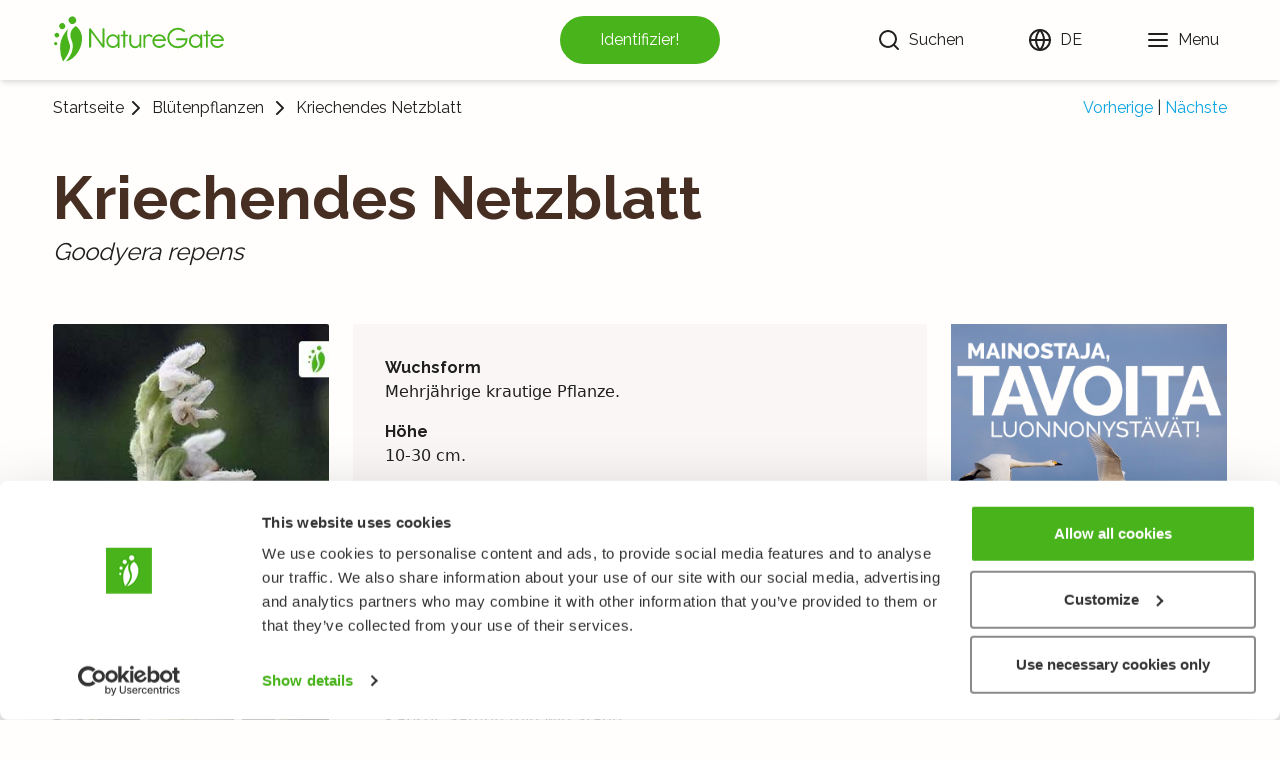

--- FILE ---
content_type: text/css; charset=UTF-8
request_url: https://luontoportti.com/_next/static/css/0631999dc2da25cc.css
body_size: 13070
content:
/*! tailwindcss v2.2.2 | MIT License | https://tailwindcss.com */

/*! modern-normalize v1.1.0 | MIT License | https://github.com/sindresorhus/modern-normalize */html{-moz-tab-size:4;-o-tab-size:4;tab-size:4;line-height:1.15;-webkit-text-size-adjust:100%}body{margin:0;font-family:system-ui,-apple-system,Segoe UI,Roboto,Helvetica,Arial,sans-serif,Apple Color Emoji,Segoe UI Emoji}hr{height:0;color:inherit}abbr[title]{-webkit-text-decoration:underline dotted;text-decoration:underline dotted}b,strong{font-weight:bolder}code,kbd,pre,samp{font-family:ui-monospace,SFMono-Regular,Consolas,Liberation Mono,Menlo,monospace;font-size:1em}small{font-size:80%}sub,sup{font-size:75%;line-height:0;position:relative;vertical-align:baseline}sub{bottom:-.25em}sup{top:-.5em}table{text-indent:0;border-color:inherit}button,input,optgroup,select,textarea{font-family:inherit;font-size:100%;line-height:1.15;margin:0}button,select{text-transform:none}[type=button],[type=reset],[type=submit],button{-webkit-appearance:button}legend{padding:0}progress{vertical-align:baseline}[type=search]{-webkit-appearance:textfield;outline-offset:-2px}summary{display:list-item}blockquote,dd,dl,figure,h1,h2,h3,h4,h5,h6,hr,p,pre{margin:0}button{background-color:transparent;background-image:none}button:focus{outline:1px dotted;outline:5px auto -webkit-focus-ring-color}fieldset,ol,ul{margin:0;padding:0}ol,ul{list-style:none}html{font-family:ui-sans-serif,system-ui,-apple-system,BlinkMacSystemFont,Segoe UI,Roboto,Helvetica Neue,Arial,Noto Sans,sans-serif,Apple Color Emoji,Segoe UI Emoji,Segoe UI Symbol,Noto Color Emoji;line-height:1.5}body{font-family:inherit;line-height:inherit}*,:after,:before{box-sizing:border-box;border:0 solid}hr{border-top-width:1px}img{border-style:solid}textarea{resize:vertical}input::-moz-placeholder,textarea::-moz-placeholder{color:#9ca3af}input:-ms-input-placeholder,textarea:-ms-input-placeholder{color:#9ca3af}input::placeholder,textarea::placeholder{color:#9ca3af}[role=button],button{cursor:pointer}table{border-collapse:collapse}h1,h2,h3,h4,h5,h6{font-size:inherit;font-weight:inherit}a{color:inherit;text-decoration:inherit}button,input,optgroup,select,textarea{padding:0;line-height:inherit;color:inherit}code,kbd,pre,samp{font-family:ui-monospace,SFMono-Regular,Menlo,Monaco,Consolas,Liberation Mono,Courier New,monospace}audio,canvas,embed,iframe,img,object,svg,video{display:block;vertical-align:middle}img,video{max-width:100%;height:auto}*,:after,:before{--tw-border-opacity:1;border-color:rgba(229,231,235,var(--tw-border-opacity))}[type=email],[type=number],[type=search],[type=text],[type=time],[type=url],select,textarea{-webkit-appearance:none;-moz-appearance:none;appearance:none;background-color:#fff;border-color:#6b7280;border-width:1px;border-radius:0;padding:.5rem .75rem;font-size:1rem;line-height:1.5rem}[type=email]:focus,[type=number]:focus,[type=search]:focus,[type=text]:focus,[type=time]:focus,[type=url]:focus,select:focus,textarea:focus{outline:2px solid transparent;outline-offset:2px;--tw-ring-inset:var(--tw-empty,/*!*/ /*!*/);--tw-ring-offset-width:0px;--tw-ring-offset-color:#fff;--tw-ring-color:#2563eb;--tw-ring-offset-shadow:var(--tw-ring-inset) 0 0 0 var(--tw-ring-offset-width) var(--tw-ring-offset-color);--tw-ring-shadow:var(--tw-ring-inset) 0 0 0 calc(1px + var(--tw-ring-offset-width)) var(--tw-ring-color);box-shadow:var(--tw-ring-offset-shadow),var(--tw-ring-shadow),var(--tw-shadow,0 0 #0000);border-color:#2563eb}input::-moz-placeholder,textarea::-moz-placeholder{color:#6b7280;opacity:1}input:-ms-input-placeholder,textarea:-ms-input-placeholder{color:#6b7280;opacity:1}input::placeholder,textarea::placeholder{color:#6b7280;opacity:1}select{background-image:url("data:image/svg+xml,%3csvg xmlns='http://www.w3.org/2000/svg' fill='none' viewBox='0 0 20 20'%3e%3cpath stroke='%236b7280' stroke-linecap='round' stroke-linejoin='round' stroke-width='1.5' d='M6 8l4 4 4-4'/%3e%3c/svg%3e");background-position:right .5rem center;background-repeat:no-repeat;background-size:1.5em 1.5em;padding-right:2.5rem}[type=checkbox],[type=radio],select{-webkit-print-color-adjust:exact;color-adjust:exact}[type=checkbox],[type=radio]{-webkit-appearance:none;-moz-appearance:none;appearance:none;padding:0;display:inline-block;vertical-align:middle;background-origin:border-box;-webkit-user-select:none;-moz-user-select:none;-ms-user-select:none;user-select:none;flex-shrink:0;height:1rem;width:1rem;color:#2563eb;background-color:#fff;border-color:#6b7280;border-width:1px}[type=checkbox]{border-radius:0}[type=radio]{border-radius:100%}[type=checkbox]:focus,[type=radio]:focus{outline:2px solid transparent;outline-offset:2px;--tw-ring-inset:var(--tw-empty,/*!*/ /*!*/);--tw-ring-offset-width:2px;--tw-ring-offset-color:#fff;--tw-ring-color:#2563eb;--tw-ring-offset-shadow:var(--tw-ring-inset) 0 0 0 var(--tw-ring-offset-width) var(--tw-ring-offset-color);--tw-ring-shadow:var(--tw-ring-inset) 0 0 0 calc(2px + var(--tw-ring-offset-width)) var(--tw-ring-color);box-shadow:var(--tw-ring-offset-shadow),var(--tw-ring-shadow),var(--tw-shadow,0 0 #0000)}[type=checkbox]:checked,[type=radio]:checked{border-color:transparent;background-color:currentColor;background-size:100% 100%;background-position:50%;background-repeat:no-repeat}[type=checkbox]:checked{background-image:url("data:image/svg+xml,%3csvg viewBox='0 0 16 16' fill='white' xmlns='http://www.w3.org/2000/svg'%3e%3cpath d='M12.207 4.793a1 1 0 010 1.414l-5 5a1 1 0 01-1.414 0l-2-2a1 1 0 011.414-1.414L6.5 9.086l4.293-4.293a1 1 0 011.414 0z'/%3e%3c/svg%3e")}[type=radio]:checked{background-image:url("data:image/svg+xml,%3csvg viewBox='0 0 16 16' fill='white' xmlns='http://www.w3.org/2000/svg'%3e%3ccircle cx='8' cy='8' r='3'/%3e%3c/svg%3e")}[type=checkbox]:checked:focus,[type=checkbox]:checked:hover,[type=radio]:checked:focus,[type=radio]:checked:hover{border-color:transparent;background-color:currentColor}[type=checkbox]:indeterminate{background-image:url("data:image/svg+xml,%3csvg xmlns='http://www.w3.org/2000/svg' fill='none' viewBox='0 0 16 16'%3e%3cpath stroke='white' stroke-linecap='round' stroke-linejoin='round' stroke-width='2' d='M4 8h8'/%3e%3c/svg%3e");border-color:transparent;background-color:currentColor;background-size:100% 100%;background-position:50%;background-repeat:no-repeat}[type=checkbox]:indeterminate:focus,[type=checkbox]:indeterminate:hover{border-color:transparent;background-color:currentColor}.fixed{position:fixed}.absolute{position:absolute}.relative{position:relative}.top-0{top:0}.-top-1{top:-.25rem}.-top-2{top:-.5rem}.-right-1{right:-.25rem}.bottom-4{bottom:1rem}.left-0{left:0}.z-50{z-index:50}.m-0{margin:0}.mx-1{margin-left:.25rem;margin-right:.25rem}.my-0{margin-top:0;margin-bottom:0}.my-1{margin-top:.25rem;margin-bottom:.25rem}.my-2{margin-top:.5rem;margin-bottom:.5rem}.my-6{margin-top:1.5rem;margin-bottom:1.5rem}.mt-1{margin-top:.25rem}.mt-2{margin-top:.5rem}.mt-6{margin-top:1.5rem}.mt-8{margin-top:2rem}.-mt-1{margin-top:-.25rem}.mr-1{margin-right:.25rem}.mr-2{margin-right:.5rem}.mb-0{margin-bottom:0}.mb-2{margin-bottom:.5rem}.mb-4{margin-bottom:1rem}.mb-8{margin-bottom:2rem}.ml-2{margin-left:.5rem}.block{display:block}.inline-block{display:inline-block}.inline{display:inline}.flex{display:flex}.inline-flex{display:inline-flex}.table{display:table}.grid{display:grid}.contents{display:contents}.hidden{display:none}.h-0{height:0}.h-3{height:.75rem}.h-4{height:1rem}.h-5{height:1.25rem}.h-6{height:1.5rem}.h-8{height:2rem}.h-9{height:2.25rem}.h-10{height:2.5rem}.h-12{height:3rem}.h-16{height:4rem}.h-36{height:9rem}.h-full{height:100%}.h-screen{height:100vh}.max-h-96{max-height:24rem}.min-h-169px{min-height:169px}.w-0{width:0}.w-3{width:.75rem}.w-5{width:1.25rem}.w-6{width:1.5rem}.w-8{width:2rem}.w-10{width:2.5rem}.w-12{width:3rem}.w-40{width:10rem}.w-1\/2{width:50%}.w-full{width:100%}.w-screen{width:100vw}.min-w-min{min-width:-webkit-min-content;min-width:-moz-min-content;min-width:min-content}.min-w-max{min-width:-webkit-max-content;min-width:-moz-max-content;min-width:max-content}.max-w-xs{max-width:20rem}.max-w-3xl{max-width:48rem}.flex-1{flex:1 1}.flex-auto{flex:1 1 auto}.transform{--tw-translate-x:0;--tw-translate-y:0;--tw-rotate:0;--tw-skew-x:0;--tw-skew-y:0;--tw-scale-x:1;--tw-scale-y:1;transform:translateX(var(--tw-translate-x)) translateY(var(--tw-translate-y)) rotate(var(--tw-rotate)) skewX(var(--tw-skew-x)) skewY(var(--tw-skew-y)) scaleX(var(--tw-scale-x)) scaleY(var(--tw-scale-y))}.translate-x-0{--tw-translate-x:0px}.translate-x-full{--tw-translate-x:100%}@-webkit-keyframes spin{to{transform:rotate(1turn)}}@keyframes spin{to{transform:rotate(1turn)}}@-webkit-keyframes ping{75%,to{transform:scale(2);opacity:0}}@keyframes ping{75%,to{transform:scale(2);opacity:0}}@-webkit-keyframes pulse{50%{opacity:.5}}@keyframes pulse{50%{opacity:.5}}@-webkit-keyframes bounce{0%,to{transform:translateY(-25%);-webkit-animation-timing-function:cubic-bezier(.8,0,1,1);animation-timing-function:cubic-bezier(.8,0,1,1)}50%{transform:none;-webkit-animation-timing-function:cubic-bezier(0,0,.2,1);animation-timing-function:cubic-bezier(0,0,.2,1)}}@keyframes bounce{0%,to{transform:translateY(-25%);-webkit-animation-timing-function:cubic-bezier(.8,0,1,1);animation-timing-function:cubic-bezier(.8,0,1,1)}50%{transform:none;-webkit-animation-timing-function:cubic-bezier(0,0,.2,1);animation-timing-function:cubic-bezier(0,0,.2,1)}}@-webkit-keyframes fadein{0%{opacity:0}to{opacity:1}}@keyframes fadein{0%{opacity:0}to{opacity:1}}@-webkit-keyframes fadeout{0%{opacity:1}to{opacity:0}}@keyframes fadeout{0%{opacity:1}to{opacity:0}}@-webkit-keyframes slowfade{0%{opacity:0}50%{opacity:0}to{opacity:1}}@keyframes slowfade{0%{opacity:0}50%{opacity:0}to{opacity:1}}.animate-spin{-webkit-animation:spin 1s linear infinite;animation:spin 1s linear infinite}.animate-ping{-webkit-animation:ping 1s cubic-bezier(0,0,.2,1) infinite;animation:ping 1s cubic-bezier(0,0,.2,1) infinite}.animate-bounce{-webkit-animation:bounce 1s infinite;animation:bounce 1s infinite}.animate-fadein{-webkit-animation:fadein .3s ease-in-out forwards;animation:fadein .3s ease-in-out forwards}.cursor-pointer{cursor:pointer}.flex-row{flex-direction:row}.flex-col{flex-direction:column}.flex-wrap{flex-wrap:wrap}.place-items-center{place-items:center}.items-start{align-items:flex-start}.items-center{align-items:center}.justify-start{justify-content:flex-start}.justify-center{justify-content:center}.space-x-2>:not([hidden])~:not([hidden]){--tw-space-x-reverse:0;margin-right:calc(.5rem * var(--tw-space-x-reverse));margin-left:calc(.5rem * calc(1 - var(--tw-space-x-reverse)))}.space-y-12>:not([hidden])~:not([hidden]){--tw-space-y-reverse:0;margin-top:calc(3rem * calc(1 - var(--tw-space-y-reverse)));margin-bottom:calc(3rem * var(--tw-space-y-reverse))}.self-start{align-self:flex-start}.overflow-hidden{overflow:hidden}.overflow-y-auto{overflow-y:auto}.overflow-y-scroll{overflow-y:scroll}.overflow-ellipsis{text-overflow:ellipsis}.rounded{border-radius:.25rem}.rounded-full{border-radius:9999px}.border-2{border-width:2px}.border{border-width:1px}.border-r-2{border-right-width:2px}.border-b-2{border-bottom-width:2px}.border-black{--tw-border-opacity:1;border-color:rgba(0,0,0,var(--tw-border-opacity))}.border-gray-200{--tw-border-opacity:1;border-color:rgba(229,231,235,var(--tw-border-opacity))}.border-gray-900{--tw-border-opacity:1;border-color:rgba(17,24,39,var(--tw-border-opacity))}.border-red-400{--tw-border-opacity:1;border-color:rgba(248,113,113,var(--tw-border-opacity))}.border-lp-green{--tw-border-opacity:1;border-color:rgba(72,179,27,var(--tw-border-opacity))}.border-lp-greyblue{--tw-border-opacity:1;border-color:rgba(42,54,59,var(--tw-border-opacity))}.border-lp-lightgrey{--tw-border-opacity:1;border-color:rgba(233,231,232,var(--tw-border-opacity))}.bg-gray-100{--tw-bg-opacity:1;background-color:rgba(243,244,246,var(--tw-bg-opacity))}.bg-lp-green{--tw-bg-opacity:1;background-color:rgba(72,179,27,var(--tw-bg-opacity))}.bg-lp-white{--tw-bg-opacity:1;background-color:rgba(255,254,253,var(--tw-bg-opacity))}.bg-lp-lightgrey{--tw-bg-opacity:1;background-color:rgba(233,231,232,var(--tw-bg-opacity))}.hover\:bg-lp-cream:hover{--tw-bg-opacity:1;background-color:rgba(250,246,246,var(--tw-bg-opacity))}.object-contain{-o-object-fit:contain;object-fit:contain}.p-0{padding:0}.p-1{padding:.25rem}.p-2{padding:.5rem}.p-0\.5{padding:.125rem}.px-1{padding-left:.25rem;padding-right:.25rem}.px-2{padding-left:.5rem;padding-right:.5rem}.px-4{padding-left:1rem;padding-right:1rem}.py-1{padding-top:.25rem;padding-bottom:.25rem}.py-2{padding-top:.5rem;padding-bottom:.5rem}.py-4{padding-top:1rem;padding-bottom:1rem}.py-6{padding-top:1.5rem;padding-bottom:1.5rem}.pt-2{padding-top:.5rem}.pr-2{padding-right:.5rem}.pb-6{padding-bottom:1.5rem}.pl-1{padding-left:.25rem}.text-center{text-align:center}.text-xs{font-size:.75rem;line-height:1rem}.text-sm{font-size:.875rem;line-height:1.25rem}.text-base{font-size:1rem;line-height:1.5rem}.text-lg{font-size:1.125rem}.text-lg,.text-xl{line-height:1.75rem}.text-xl{font-size:1.25rem}.font-bold{font-weight:700}.italic{font-style:italic}.leading-4{line-height:1rem}.leading-none{line-height:1}.text-black{--tw-text-opacity:1;color:rgba(0,0,0,var(--tw-text-opacity))}.text-white{--tw-text-opacity:1;color:rgba(255,255,255,var(--tw-text-opacity))}.text-gray-900{--tw-text-opacity:1;color:rgba(17,24,39,var(--tw-text-opacity))}.text-red-500{--tw-text-opacity:1;color:rgba(239,68,68,var(--tw-text-opacity))}.text-red-700{--tw-text-opacity:1;color:rgba(185,28,28,var(--tw-text-opacity))}.text-lp-green{--tw-text-opacity:1;color:rgba(72,179,27,var(--tw-text-opacity))}.text-lp-black{--tw-text-opacity:1;color:rgba(31,31,31,var(--tw-text-opacity))}.text-lp-white{--tw-text-opacity:1;color:rgba(255,254,253,var(--tw-text-opacity))}.text-lp-grey{--tw-text-opacity:1;color:rgba(109,109,109,var(--tw-text-opacity))}.opacity-0{opacity:0}.opacity-50{opacity:.5}.opacity-100{opacity:1}*,:after,:before{--tw-shadow:0 0 #0000}.shadow{--tw-shadow:0 1px 3px 0 rgba(0,0,0,.1),0 1px 2px 0 rgba(0,0,0,.06);box-shadow:var(--tw-ring-offset-shadow,0 0 #0000),var(--tw-ring-shadow,0 0 #0000),var(--tw-shadow)}.outline-none{outline:2px solid transparent;outline-offset:2px}*,:after,:before{--tw-ring-inset:var(--tw-empty,/*!*/ /*!*/);--tw-ring-offset-width:0px;--tw-ring-offset-color:#fff;--tw-ring-color:rgba(59,130,246,.5);--tw-ring-offset-shadow:0 0 #0000;--tw-ring-shadow:0 0 #0000}.filter{--tw-blur:var(--tw-empty,/*!*/ /*!*/);--tw-brightness:var(--tw-empty,/*!*/ /*!*/);--tw-contrast:var(--tw-empty,/*!*/ /*!*/);--tw-grayscale:var(--tw-empty,/*!*/ /*!*/);--tw-hue-rotate:var(--tw-empty,/*!*/ /*!*/);--tw-invert:var(--tw-empty,/*!*/ /*!*/);--tw-saturate:var(--tw-empty,/*!*/ /*!*/);--tw-sepia:var(--tw-empty,/*!*/ /*!*/);--tw-drop-shadow:var(--tw-empty,/*!*/ /*!*/);filter:var(--tw-blur) var(--tw-brightness) var(--tw-contrast) var(--tw-grayscale) var(--tw-hue-rotate) var(--tw-invert) var(--tw-saturate) var(--tw-sepia) var(--tw-drop-shadow)}.blur{--tw-blur:blur(8px)}.transition{transition-property:background-color,border-color,color,fill,stroke,opacity,box-shadow,transform,filter,-webkit-backdrop-filter;transition-property:background-color,border-color,color,fill,stroke,opacity,box-shadow,transform,filter,backdrop-filter;transition-property:background-color,border-color,color,fill,stroke,opacity,box-shadow,transform,filter,backdrop-filter,-webkit-backdrop-filter;transition-timing-function:cubic-bezier(.4,0,.2,1);transition-duration:.15s}.transition-opacity{transition-property:opacity;transition-timing-function:cubic-bezier(.4,0,.2,1)}.duration-150,.transition-opacity{transition-duration:.15s}.duration-300{transition-duration:.3s}.duration-500{transition-duration:.5s}.ease-in{transition-timing-function:cubic-bezier(.4,0,1,1)}.ease-out{transition-timing-function:cubic-bezier(0,0,.2,1)}.ease-in-out{transition-timing-function:cubic-bezier(.4,0,.2,1)}*{box-sizing:border-box}html{overflow-x:hidden;font-family:Raleway,sans-serif;font-display:swap}body,html{--tw-bg-opacity:1;background-color:rgba(255,254,253,var(--tw-bg-opacity))}body{--tw-text-opacity:1;color:rgba(31,31,31,var(--tw-text-opacity))}h1,h2,h3{font-family:Raleway,sans-serif;font-weight:600}input{border-radius:0;--tw-bg-opacity:1;background-color:rgba(255,254,253,var(--tw-bg-opacity));-webkit-appearance:none}ins.adsbygoogle[data-ad-status=unfilled]:not(.-fallback){display:none!important}ins.adsbygoogle.-fallback>.fallback{display:none}ins.adsbygoogle.-fallback[data-ad-status=unfilled]{overflow:hidden}ins.adsbygoogle.-fallback[data-ad-status=unfilled]>.fallback{display:block}@media (min-width:640px){.sm\:h-12{height:3rem}.sm\:h-full{height:100%}.sm\:w-12{width:3rem}.sm\:flex-row{flex-direction:row}.sm\:space-x-4>:not([hidden])~:not([hidden]){--tw-space-x-reverse:0;margin-right:calc(1rem * var(--tw-space-x-reverse));margin-left:calc(1rem * calc(1 - var(--tw-space-x-reverse)))}.sm\:px-0{padding-left:0;padding-right:0}.sm\:text-sm{font-size:.875rem;line-height:1.25rem}}@media (min-width:768px){.md\:right-0{right:0}.md\:mt-0{margin-top:0}.md\:mr-2{margin-right:.5rem}.md\:mb-8{margin-bottom:2rem}.md\:block{display:block}.md\:grid{display:grid}.md\:hidden{display:none}.md\:h-16{height:4rem}.md\:w-16{width:4rem}.md\:w-full{width:100%}.md\:grid-cols-2{grid-template-columns:repeat(2,minmax(0,1fr))}.md\:items-start{align-items:flex-start}.md\:gap-2{grid-gap:.5rem;gap:.5rem}.md\:bg-lp-white{--tw-bg-opacity:1;background-color:rgba(255,254,253,var(--tw-bg-opacity))}.md\:px-0{padding-left:0;padding-right:0}.md\:px-1{padding-left:.25rem;padding-right:.25rem}.md\:px-4{padding-left:1rem;padding-right:1rem}.md\:py-0{padding-top:0;padding-bottom:0}.md\:py-px{padding-top:1px;padding-bottom:1px}.md\:pt-8{padding-top:2rem}.md\:pl-3{padding-left:.75rem}.md\:duration-700{transition-duration:.7s}}@media (min-width:1024px){.lg\:-mr-10{margin-right:-2.5rem}.lg\:grid-cols-3{grid-template-columns:repeat(3,minmax(0,1fr))}.lg\:flex-col{flex-direction:column}.lg\:whitespace-pre{white-space:pre}.lg\:py-3{padding-top:.75rem;padding-bottom:.75rem}.lg\:pl-1{padding-left:.25rem}}@media (min-width:1280px){.xl\:-mr-4{margin-right:-1rem}.xl\:w-1\/2{width:50%}.xl\:grid-cols-4{grid-template-columns:repeat(4,minmax(0,1fr))}}@media (min-width:1536px){.\32xl\:-mr-4{margin-right:-1rem}}@media(min-width:1024px){.singletaxonomy>.singlegenusorfamily>.articlecontainer>.article{-moz-columns:2;column-count:2;widows:2}}.searchbar{width:100%;border-bottom-width:2px;--tw-border-opacity:1;border-color:rgba(72,179,27,var(--tw-border-opacity));padding:.5rem;--tw-text-opacity:1;color:rgba(31,31,31,var(--tw-text-opacity));outline:2px solid transparent;outline-offset:2px}.linkchain{display:flex;flex-direction:row}.linkchain>.linkchain-path{--tw-text-opacity:1;color:rgba(14,165,225,var(--tw-text-opacity))}.linkchain>.linkchain-path:hover{text-decoration:underline}.linkchain>.linkchain-separator{margin-left:.5rem;margin-right:.5rem;font-weight:700}.linkchain>.linkchain-current{--tw-text-opacity:1;color:rgba(72,179,27,var(--tw-text-opacity))}.header{position:fixed;z-index:40;width:100%;--tw-bg-opacity:1;background-color:rgba(255,254,253,var(--tw-bg-opacity));--tw-text-opacity:1;color:rgba(31,31,31,var(--tw-text-opacity));--tw-shadow:0 4px 6px -1px rgba(0,0,0,.1),0 2px 4px -1px rgba(0,0,0,.06);box-shadow:var(--tw-ring-offset-shadow,0 0 #0000),var(--tw-ring-shadow,0 0 #0000),var(--tw-shadow);transition-property:background-color,border-color,color,fill,stroke,opacity,box-shadow,transform,filter,-webkit-backdrop-filter;transition-property:background-color,border-color,color,fill,stroke,opacity,box-shadow,transform,filter,backdrop-filter;transition-property:background-color,border-color,color,fill,stroke,opacity,box-shadow,transform,filter,backdrop-filter,-webkit-backdrop-filter;transition-timing-function:cubic-bezier(.4,0,.2,1);transition-duration:.15s}.header>.navigation{position:relative;z-index:40;margin-left:auto;margin-right:auto;display:flex;height:4rem;width:91.666667%;max-width:1440px;align-items:center;justify-content:space-between}@media (min-width:768px){.header>.navigation{height:5rem}}.header>.navigation>.logocontainer{display:grid;height:4rem;place-items:center;fill:currentColor;--tw-text-opacity:1;color:rgba(72,179,27,var(--tw-text-opacity))}.header>.navigation>.logocontainer>a>svg{height:3rem}.header>.navigation>.linkscontainer,.header>.navigation>.linkscontainer>.searchcontainer{display:flex;flex-direction:row}.header>.navigation>.linkscontainer>.searchcontainer>.searchbutton{display:flex;flex-direction:row;align-items:center;justify-content:flex-start;padding:1rem .5rem;opacity:1;transition-property:opacity;transition-timing-function:cubic-bezier(.4,0,.2,1);transition-duration:.15s}.header>.navigation>.linkscontainer .headerlink{display:flex;flex-direction:row;align-items:center;justify-content:center;padding:1rem .5rem}@media (min-width:640px){.header>.navigation>.linkscontainer .headerlink{margin-left:1rem}}@media (min-width:1024px){.header>.navigation>.linkscontainer .headerlink{margin-left:3rem}}.header>.navigation>.linkscontainer>.langmenu{position:relative;display:flex;flex-direction:column;align-items:center;justify-content:center}.header>.navigation>.linkscontainer>.langmenu>button{display:flex;justify-content:space-between}.header>.navigation>.linkscontainer>.langmenu>.navlangs{position:absolute;top:3.5rem;right:-1.75rem;margin-top:.25rem;display:grid;width:6rem;grid-template-columns:repeat(1,minmax(0,1fr));grid-gap:.5rem;gap:.5rem;border-bottom-right-radius:.25rem;border-bottom-left-radius:.25rem;--tw-bg-opacity:1;background-color:rgba(72,179,27,var(--tw-bg-opacity));padding:.875rem;text-align:left;--tw-text-opacity:1;color:rgba(255,254,253,var(--tw-text-opacity));--tw-shadow:0 4px 6px -1px rgba(0,0,0,.1),0 2px 4px -1px rgba(0,0,0,.06);box-shadow:var(--tw-ring-offset-shadow,0 0 #0000),var(--tw-ring-shadow,0 0 #0000),var(--tw-shadow)}@media (min-width:768px){.header>.navigation>.linkscontainer>.langmenu>.navlangs{top:4rem;right:-1.25rem;margin-top:.25rem;text-align:left}}.header>.navigation>.linkscontainer>.langmenu>.navlangs>a:hover{--tw-text-opacity:1;color:rgba(31,31,31,var(--tw-text-opacity))}.header>.navigation>.linkscontainer>.langmenu>.navlangs>a{transition-property:background-color,border-color,color,fill,stroke,opacity,box-shadow,transform,filter,-webkit-backdrop-filter;transition-property:background-color,border-color,color,fill,stroke,opacity,box-shadow,transform,filter,backdrop-filter;transition-property:background-color,border-color,color,fill,stroke,opacity,box-shadow,transform,filter,backdrop-filter,-webkit-backdrop-filter;transition-timing-function:cubic-bezier(.4,0,.2,1);transition-duration:.15s}.header>.sitemenu{position:absolute;z-index:30;height:100vh;width:100vw;overflow-y:auto;--tw-bg-opacity:1;--tw-text-opacity:1;color:rgba(70,47,34,var(--tw-text-opacity))}.header>.sitemenu,.header>.sitemenu>.menubg{top:0;left:0;background-color:rgba(255,254,253,var(--tw-bg-opacity))}.header>.sitemenu>.menubg{position:fixed;height:4rem;width:100%;--tw-bg-opacity:1}.header>.sitemenu>.inner{width:100%}@media (min-width:640px){.header>.sitemenu>.inner{max-width:640px}}@media (min-width:768px){.header>.sitemenu>.inner{max-width:768px}}@media (min-width:1024px){.header>.sitemenu>.inner{max-width:1024px}}@media (min-width:1280px){.header>.sitemenu>.inner{max-width:1280px}}@media (min-width:1536px){.header>.sitemenu>.inner{max-width:1536px}}.header>.sitemenu>.inner{margin-left:auto;margin-right:auto;display:grid;height:100%;grid-template-columns:repeat(1,minmax(0,1fr));grid-gap:1rem;gap:1rem;overflow-y:auto;padding-top:5rem}@media (min-width:768px){.header>.sitemenu>.inner{grid-template-columns:repeat(2,minmax(0,1fr))}}@media (min-width:1280px){.header>.sitemenu>.inner{grid-template-columns:repeat(2,minmax(0,1fr))}}.header>.sitemenu>.inner>.menulinks:first-child{order:1}@media (min-width:768px){.header>.sitemenu>.inner>.menulinks:first-child{order:0}}.header>.sitemenu>.inner>.menulinks:first-child>.center{padding-bottom:4rem}@media (min-width:768px){.header>.sitemenu>.inner>.menulinks:first-child>.center{padding-bottom:0}}.header>.sitemenu>.inner>.menulinks{margin-bottom:1rem;display:flex;flex-direction:column;align-items:center;justify-content:center;font-size:1.875rem;line-height:2.25rem;font-weight:700}@media (min-width:768px){.header>.sitemenu>.inner>.menulinks{height:100%}}.header>.sitemenu>.inner>.menulinks>.center{display:flex;width:91.666667%;flex-direction:column;justify-content:flex-start}@media (min-width:768px){.header>.sitemenu>.inner>.menulinks>.center{margin-top:-7rem;height:50vh;width:50%}}.header>.sitemenu>.inner>.menulinks>.center>button{margin-bottom:1rem;width:100%;text-align:left;font-size:1.875rem;line-height:2.25rem;font-weight:700}.header>.sitemenu>.inner>.menulinks>.center>h2{margin-bottom:2rem;display:none}@media (min-width:768px){.header>.sitemenu>.inner>.menulinks>.center>h2{display:block}}.header>.sitemenu>.inner>.menulinks>.center>a{margin-bottom:1rem}.layoutcontainer{margin-left:auto;margin-right:auto;min-height:100vh;width:91.666667%;max-width:1440px;justify-content:flex-start}.hero,.layoutcontainer{display:flex;flex-direction:column;align-items:center}.hero{width:100vw;justify-content:center;background-size:cover;background-position:50%;background-repeat:no-repeat;padding-top:7rem;padding-bottom:4rem}@media (min-width:768px){.hero{justify-content:flex-end;padding-top:7rem;padding-bottom:7rem}}.hero{max-height:1100px}.hero>.heroinner{margin-left:auto;margin-right:auto;width:91.666667%;max-width:1440px;--tw-text-opacity:1;color:rgba(255,254,253,var(--tw-text-opacity));text-shadow:#000 1px 0 10px}.hero>.heroinner>h1{text-align:center}@media (min-width:768px){.hero>.heroinner>h1{text-align:left}}.hero>.heroinner>p{margin-top:1rem;margin-bottom:1rem;max-width:56rem;text-align:center;font-family:Raleway,sans-serif;font-size:1.875rem;line-height:2.25rem;font-weight:500;font-style:italic}@media (min-width:768px){.hero>.heroinner>p{margin-top:0;margin-bottom:2rem;margin-left:.5rem;text-align:left;font-size:1.875rem;line-height:2.25rem}}.hero>.heroinner>svg{margin-bottom:1rem}.hero>.heroinner>svg>path{stroke:currentColor;--tw-text-opacity:1;color:rgba(255,254,253,var(--tw-text-opacity))}.hero>.heroinner>.buttoncontainer{display:flex;flex-direction:column;align-items:center}@media (min-width:768px){.hero>.heroinner>.buttoncontainer{flex-direction:row}.hero>.heroinner>.buttoncontainer>.naturebutton{margin-right:1rem}}.hero>.heroinner>.scrollcontainer{position:absolute;bottom:2rem;left:0;display:none;width:100%;-webkit-animation:bounce 1s infinite;animation:bounce 1s infinite;flex-direction:row;align-items:center;justify-content:center}@media (min-width:768px){.hero>.heroinner>.scrollcontainer{bottom:.5rem}}@media (min-width:1024px){.hero>.heroinner>.scrollcontainer{display:flex}}.hero>.heroinner>.scrollcontainer>svg{transform:scale(.8)}.hero-s{margin-top:4rem;display:flex;width:100vw;align-items:flex-end;justify-content:center;background-size:cover;background-position:0 0;background-repeat:no-repeat;--tw-text-opacity:1;color:rgba(255,254,253,var(--tw-text-opacity))}@media (min-width:768px){.hero-s{margin-top:5rem}}.hero-s{height:200px;background-position-x:78%}@media(min-width:768px){.hero-s{height:300px;background-position-x:50%}}@media(min-width:1024px){.hero-s{height:400px;background-position-x:15%}}@media(min-width:1280px){.hero-s{background-position:0 0}}.hero-s>.hero-s-inner{display:flex;width:91.666667%;max-width:1440px;flex-direction:column;justify-content:flex-end;align-items:flex-start;text-shadow:#000 1px 0 10px}.hero-s>.hero-s-inner>.hero-s-content>h3{font-size:1.875rem;line-height:2.25rem}@media (min-width:640px){.hero-s>.hero-s-inner>.hero-s-content>h3{font-size:3rem;line-height:1}}@media (min-width:768px){.hero-s>.hero-s-inner>.hero-s-content>h3{font-size:3.75rem;line-height:1}}@media (min-width:1024px){.hero-s>.hero-s-inner>.hero-s-content>h3{font-size:6rem;line-height:1}}.speciesidentify{position:absolute;top:.25rem;right:8rem;margin-top:.5rem;display:grid;height:2.5rem;width:5rem;place-items:center;border-radius:9999px;--tw-bg-opacity:1;background-color:rgba(72,179,27,var(--tw-bg-opacity))}.speciesidentify:hover{--tw-bg-opacity:1;background-color:rgba(14,165,225,var(--tw-bg-opacity))}.speciesidentify{font-size:.875rem;line-height:1.25rem;--tw-text-opacity:1;color:rgba(255,254,253,var(--tw-text-opacity));transition-property:background-color,border-color,color,fill,stroke,opacity,box-shadow,transform,filter,-webkit-backdrop-filter;transition-property:background-color,border-color,color,fill,stroke,opacity,box-shadow,transform,filter,backdrop-filter;transition-property:background-color,border-color,color,fill,stroke,opacity,box-shadow,transform,filter,backdrop-filter,-webkit-backdrop-filter;transition-timing-function:cubic-bezier(.4,0,.2,1);transition-duration:.15s}@media (min-width:640px){.speciesidentify{font-size:1rem;line-height:1.5rem}}@media (min-width:768px){.speciesidentify{top:.5rem;height:3rem;width:10rem}}@media(min-width:520px){.speciesidentify{left:50%;--tw-translate-x:0;--tw-translate-y:0;--tw-rotate:0;--tw-skew-x:0;--tw-skew-y:0;--tw-scale-x:1;--tw-scale-y:1;transform:translateX(var(--tw-translate-x)) translateY(var(--tw-translate-y)) rotate(var(--tw-rotate)) skewX(var(--tw-skew-x)) skewY(var(--tw-skew-y)) scaleX(var(--tw-scale-x)) scaleY(var(--tw-scale-y));--tw-translate-x:-50%}}.speciesidentify>svg{height:2rem;width:2rem}.homecontainer{width:100%}.homecontainer>li,.homecontainer>p{font-family:ui-sans-serif,system-ui,-apple-system,BlinkMacSystemFont,Segoe UI,Roboto,Helvetica Neue,Arial,Noto Sans,sans-serif,Apple Color Emoji,Segoe UI Emoji,Segoe UI Symbol,Noto Color Emoji;font-weight:400}.homecontainer>div:nth-child(n+2){margin-top:4rem}.homecontainer>.frontpagecolumns{grid-gap:4rem;gap:4rem}@media (min-width:1024px){.homecontainer>.frontpagecolumns{padding-top:3rem;padding-bottom:3rem}}.homespecies{--tw-bg-opacity:1;background-color:rgba(233,231,232,var(--tw-bg-opacity));padding-top:2.5rem;padding-bottom:2.5rem}@media (min-width:768px){.homespecies{padding-top:5rem;padding-bottom:5rem}}.homespecies>.title{margin-left:auto;margin-right:auto;margin-bottom:3rem;display:flex;width:91.666667%;max-width:1440px;flex-direction:row;align-items:center;justify-content:center}.homespecies>h2{margin:0 2rem;text-align:center;font-size:1.875rem;line-height:2.25rem}.homespecies>.homegrid{margin-left:auto;margin-right:auto;display:grid;width:91.666667%;max-width:1440px;grid-template-columns:repeat(12,minmax(0,1fr));grid-gap:1rem;gap:1rem}@media (min-width:768px){.homespecies>.homegrid{grid-gap:1rem;gap:1rem}}.homespecies>.homegrid>.homespeciescard{position:relative;grid-column:span 12/span 12;width:100%;overflow:hidden;border-radius:.25rem}.homespecies>.homegrid>.homespeciescard:hover{--tw-shadow:0 10px 15px -3px rgba(0,0,0,.1),0 4px 6px -2px rgba(0,0,0,.05);box-shadow:var(--tw-ring-offset-shadow,0 0 #0000),var(--tw-ring-shadow,0 0 #0000),var(--tw-shadow)}.homespecies>.homegrid>.homespeciescard{transition-property:background-color,border-color,color,fill,stroke,opacity,box-shadow,transform,filter,-webkit-backdrop-filter;transition-property:background-color,border-color,color,fill,stroke,opacity,box-shadow,transform,filter,backdrop-filter;transition-property:background-color,border-color,color,fill,stroke,opacity,box-shadow,transform,filter,backdrop-filter,-webkit-backdrop-filter;transition-timing-function:cubic-bezier(.4,0,.2,1);transition-duration:.15s}@media (min-width:768px){.homespecies>.homegrid>.homespeciescard{grid-column:span 6/span 6}}@media (min-width:1024px){.homespecies>.homegrid>.homespeciescard{grid-column:span 4/span 4}}@media (min-width:1536px){.homespecies>.homegrid>.homespeciescard{grid-column:span 3/span 3}}.homespecies>.homegrid>.homespeciescard{background-position:80% 50%;background-size:100%}.homespecies>.homegrid>.homespeciescard>img{width:100%;-o-object-fit:cover;object-fit:cover}.homespecies>.homegrid>.homespeciescard>.cardtitle{bottom:0;left:0;display:flex;height:2.5rem;width:100%;flex-direction:column;align-items:center;justify-content:center;--tw-bg-opacity:1;background-color:rgba(255,254,253,var(--tw-bg-opacity))}@media (min-width:640px){.homespecies>.homegrid>.homespeciescard>.cardtitle{height:4rem}}.homespecies>.homegrid>.homespeciescard>.cardtitle>h3{margin-top:0;margin-bottom:0;font-size:1rem;line-height:1.5rem;text-transform:uppercase;letter-spacing:.025em;--tw-text-opacity:1;color:rgba(70,47,34,var(--tw-text-opacity))}.frontpagecard{position:relative;margin-bottom:4rem;display:grid;width:100%;max-width:1440px;grid-template-columns:repeat(1,minmax(0,1fr));grid-gap:1rem;gap:1rem;border-radius:.25rem}@media (min-width:768px){.frontpagecard{grid-template-columns:repeat(2,minmax(0,1fr));grid-gap:4rem;gap:4rem}}.aspect-w-10,.aspect-w-11,.aspect-w-12,.aspect-w-13,.aspect-w-14,.aspect-w-15,.aspect-w-16,.aspect-w-2,.aspect-w-3,.aspect-w-4,.aspect-w-5,.aspect-w-6,.aspect-w-7,.aspect-w-8,.aspect-w-9,.frontpagecard>.imgcontainer{position:relative;padding-bottom:calc(var(--tw-aspect-h) / var(--tw-aspect-w) * 100%)}.aspect-w-10>*,.aspect-w-11>*,.aspect-w-12>*,.aspect-w-13>*,.aspect-w-14>*,.aspect-w-15>*,.aspect-w-16>*,.aspect-w-2>*,.aspect-w-3>*,.aspect-w-4>*,.aspect-w-5>*,.aspect-w-6>*,.aspect-w-7>*,.aspect-w-8>*,.aspect-w-9>*,.frontpagecard>.imgcontainer>*{position:absolute;height:100%;width:100%;top:0;right:0;bottom:0;left:0}.frontpagecard>.imgcontainer{--tw-aspect-w:1;--tw-aspect-h:1;overflow:hidden;border-radius:.25rem}.frontpagecard>.imgcontainer>img{height:100%;width:100%;-o-object-fit:contain;object-fit:contain}.frontpagecard>.textcontainer{display:grid;grid-template-columns:repeat(1,minmax(0,1fr))}.frontpagecard>.textcontainer>.textinner{grid-column:span 1/span 1;display:flex;height:100%;width:100%;flex-direction:column;align-items:flex-start;justify-content:center;white-space:pre-line;border-radius:.25rem;--tw-bg-opacity:1;background-color:rgba(255,254,253,var(--tw-bg-opacity));padding-top:1rem;padding-bottom:1rem}@media (min-width:768px){.frontpagecard>.textcontainer>.textinner{padding-top:4rem;padding-bottom:4rem}}.frontpagecard.-rtl>.textcontainer{justify-content:flex-start}@media (min-width:768px){.frontpagecard.-rtl>.imgcontainer{order:9999}}.homecontainer>.sponsors{display:flex;flex-direction:column;align-items:center;justify-content:center;--tw-bg-opacity:1;background-color:rgba(233,231,232,var(--tw-bg-opacity));padding-top:5rem;padding-bottom:5rem}@media (min-width:768px){.homecontainer>.sponsors{padding-top:8rem;padding-bottom:8rem}}.homecontainer>.sponsors>.title{margin-left:auto;margin-right:auto;margin-bottom:3rem;display:flex;width:91.666667%;max-width:1440px;flex-direction:row;align-items:center;justify-content:center}.homecontainer>.sponsors>.title>h2{margin:0 2rem;text-align:center;font-size:1.875rem;line-height:2.25rem}.homecontainer>.sponsors>.sponsorgrid{display:grid;width:100%;max-width:56rem;grid-template-columns:repeat(2,minmax(0,1fr));place-items:center;grid-gap:1rem;gap:1rem}@media (min-width:640px){.homecontainer>.sponsors>.sponsorgrid{grid-template-columns:repeat(3,minmax(0,1fr))}}@media (min-width:768px){.homecontainer>.sponsors>.sponsorgrid{grid-template-columns:repeat(5,minmax(0,1fr))}}.colcontainer{display:grid;width:100%;grid-template-columns:repeat(1,minmax(0,1fr));grid-gap:1rem;gap:1rem;padding-top:1rem;padding-bottom:1rem}@media (min-width:768px){.colcontainer{grid-template-columns:repeat(2,minmax(0,1fr))}}@media (min-width:1280px){.colcontainer{grid-template-columns:repeat(3,minmax(0,1fr))}}.singletaxonomy{margin-top:5rem;margin-bottom:5rem;max-width:1440px;align-items:center}.singletaxonomy,.singletaxonomy>.breadcrumbs{display:flex;width:100%;flex-direction:column;justify-content:flex-start}.singletaxonomy>.breadcrumbs{margin-top:0;margin-bottom:1rem;align-items:flex-start;font-size:.875rem;line-height:1.25rem}@media (min-width:768px){.singletaxonomy>.breadcrumbs{margin-top:1rem;margin-bottom:3rem;flex-direction:row;align-items:center;justify-content:space-between;font-size:1rem;line-height:1.5rem}}.singletaxonomy>.breadcrumbs>.hierarchy{display:flex;width:100%;flex-direction:row;align-items:center}.singletaxonomy>.breadcrumbs>.nextprev{margin-top:.5rem;--tw-text-opacity:1;color:rgba(14,165,225,var(--tw-text-opacity))}@media (min-width:768px){.singletaxonomy>.breadcrumbs>.nextprev{margin-top:0;margin-left:2rem}}.singletaxonomy>.speciesheader{margin-bottom:1rem;display:flex;width:100%;flex-direction:column}@media (min-width:640px){.singletaxonomy>.speciesheader{margin-bottom:2rem;flex-direction:row;align-items:flex-start;justify-content:space-between}}@media (min-width:768px){.singletaxonomy>.speciesheader{margin-bottom:2.5rem}}.singletaxonomy>.speciesheader>.names>h1{margin-right:1rem;margin-bottom:0;font-family:Raleway,sans-serif;font-size:1.875rem;line-height:2.25rem;font-weight:700;--tw-text-opacity:1;color:rgba(70,47,34,var(--tw-text-opacity))}@media (min-width:640px){.singletaxonomy>.speciesheader>.names>h1{font-size:2.25rem;line-height:2.5rem}}@media (min-width:768px){.singletaxonomy>.speciesheader>.names>h1{font-size:3.75rem;line-height:1}}.singletaxonomy>.speciesheader>.names>.latinname{font-size:1rem;line-height:1.5rem;--tw-text-opacity:1;color:rgba(31,31,31,var(--tw-text-opacity))}@media (min-width:640px){.singletaxonomy>.speciesheader>.names>.latinname{font-size:1.25rem;line-height:1.75rem}}@media (min-width:768px){.singletaxonomy>.speciesheader>.names>.latinname{font-size:1.5rem;line-height:2rem;line-height:2}}.singletaxonomy>.speciesheader>.audio{margin-top:.5rem;margin-bottom:1rem;margin-left:0}@media (min-width:640px){.singletaxonomy>.speciesheader>.audio{margin-bottom:0}}@media (min-width:768px){.singletaxonomy>.speciesheader>.audio{margin-top:1rem}}.singletaxonomy>.columns{display:grid;width:100%;grid-column-gap:1.5rem;-moz-column-gap:1.5rem;column-gap:1.5rem}@media (min-width:768px){.singletaxonomy>.columns{grid-template-columns:repeat(12,minmax(0,1fr))}}@media (min-width:1280px){.singletaxonomy>.columns{grid-template-columns:repeat(12,minmax(0,1fr))}}.singletaxonomy>.columns>.left{grid-column:span 12/span 12;display:flex;width:100%;flex-direction:column;justify-content:flex-start}@media (min-width:768px){.singletaxonomy>.columns>.left{grid-column:span 5/span 5;width:auto}}@media (min-width:1024px){.singletaxonomy>.columns>.left{grid-column:span 3/span 3}}.singletaxonomy>.columns>.left>.pictures{display:flex;width:100%;flex-direction:column;align-items:flex-start;justify-content:flex-start;align-self:center}@media (min-width:640px){.singletaxonomy>.columns>.left>.pictures{flex-direction:row}}@media (min-width:768px){.singletaxonomy>.columns>.left>.pictures{flex-direction:column}}@media (min-width:1024px){.singletaxonomy>.columns>.left>.pictures{align-self:auto}}.singletaxonomy>.columns>.left>.pictures>.mainpicture{margin-left:auto;margin-right:auto;margin-bottom:.5rem;display:flex;width:100%;cursor:default;flex-direction:row;outline:2px solid transparent;outline-offset:2px}@media (min-width:640px){.singletaxonomy>.columns>.left>.pictures>.mainpicture{margin-right:.5rem}}@media (min-width:768px){.singletaxonomy>.columns>.left>.pictures>.mainpicture{margin:0 0 1rem;max-width:none}}.singletaxonomy>.columns>.left>.pictures>.mainpicture img{width:100%;border-radius:.125rem}.singletaxonomy>.columns>.left>.pictures>.picgrid{display:grid;grid-auto-rows:-webkit-min-content;grid-auto-rows:min-content;grid-template-columns:repeat(4,minmax(0,1fr));grid-gap:.25rem;gap:.25rem}@media (min-width:640px){.singletaxonomy>.columns>.left>.pictures>.picgrid{grid-template-columns:repeat(3,minmax(0,1fr));grid-gap:.5rem;gap:.5rem}}.singletaxonomy>.columns>.left>.pictures>.picgrid>button{height:100%;max-height:7rem;width:100%}@media (min-width:768px){.singletaxonomy>.columns>.left>.pictures>.picgrid>button{max-height:7rem}}@media (min-width:1024px){.singletaxonomy>.columns>.left>.pictures>.picgrid>button{max-height:5rem}}@media (min-width:1280px){.singletaxonomy>.columns>.left>.pictures>.picgrid>button{max-height:6rem}}.singletaxonomy>.columns>.left>.pictures>.picgrid>button{height:22vw}@media (min-width:640px){.singletaxonomy>.columns>.left>.pictures>.picgrid>button{height:5rem}}@media (min-width:768px){.singletaxonomy>.columns>.left>.pictures>.picgrid>button{height:6rem}}.singletaxonomy>.columns>.left>.pictures>.picgrid>button>.picgridinner{height:100%;width:100%}.singletaxonomy>.columns>.left>.pictures>.picgrid>button>.picgridinner img{height:100%;width:100%;cursor:pointer;border-radius:.125rem;-o-object-fit:cover;object-fit:cover}.singletaxonomy>.columns>.left>.copyrights{margin-top:1.5rem;margin-bottom:1.5rem;font-size:.75rem;line-height:1rem}.singletaxonomy>.columns>.left>.copyrights a,.singletaxonomy>.columns>.left>.copyrights a:link{--tw-text-opacity:1;color:rgba(14,165,225,var(--tw-text-opacity))}.singletaxonomy>.columns>.left>.ownad{margin-bottom:1.5rem;display:none}@media (min-width:1024px){.singletaxonomy>.columns>.left>.ownad{display:block}}.singletaxonomy>.columns>.left>.ownad:first-of-type{margin-left:auto;margin-right:auto;display:block}@media (min-width:1024px){.singletaxonomy>.columns>.left>.ownad:first-of-type{display:none}}.singletaxonomy>.columns>.middle{grid-column:span 12/span 12;display:flex;width:100%;flex-direction:column;justify-content:flex-start}@media (min-width:768px){.singletaxonomy>.columns>.middle{grid-column:span 7/span 7;width:auto}}@media (min-width:1024px){.singletaxonomy>.columns>.middle{grid-column:span 6/span 6;flex-direction:row;justify-content:space-between}}.singletaxonomy>.columns>.middle>.articlecontainer{width:100%;border-radius:.125rem}@media (min-width:768px){.singletaxonomy>.columns>.middle>.articlecontainer{--tw-bg-opacity:1;background-color:rgba(250,246,246,var(--tw-bg-opacity));padding:1rem}}@media (min-width:1280px){.singletaxonomy>.columns>.middle>.articlecontainer{padding:2rem}}.singletaxonomy>.columns>.middle>.articlecontainer>.article{margin-bottom:2.5rem}.singletaxonomy>.columns>.middle>.articlecontainer>.article ul{margin-bottom:2rem}.singletaxonomy>.columns>.middle>.articlecontainer>.article ul.articleheader{margin-bottom:0}.singletaxonomy>.columns>.middle>.articlecontainer>.article p{margin-bottom:1rem;font-family:ui-sans-serif,system-ui,-apple-system,BlinkMacSystemFont,Segoe UI,Roboto,Helvetica Neue,Arial,Noto Sans,sans-serif,Apple Color Emoji,Segoe UI Emoji,Segoe UI Symbol,Noto Color Emoji;font-weight:400}@media (min-width:640px){.singletaxonomy>.columns>.middle>.articlecontainer>.article p{max-width:42rem}}@media (min-width:1536px){.singletaxonomy>.columns>.middle>.articlecontainer>.article p{font-size:1.125rem;line-height:1.75rem}}.singletaxonomy>.columns>.middle>.articlecontainer>.article li{margin-bottom:1rem;font-family:ui-sans-serif,system-ui,-apple-system,BlinkMacSystemFont,Segoe UI,Roboto,Helvetica Neue,Arial,Noto Sans,sans-serif,Apple Color Emoji,Segoe UI Emoji,Segoe UI Symbol,Noto Color Emoji;font-weight:400}@media (min-width:640px){.singletaxonomy>.columns>.middle>.articlecontainer>.article li{max-width:42rem}}@media (min-width:1536px){.singletaxonomy>.columns>.middle>.articlecontainer>.article li{font-size:1.125rem;line-height:1.75rem}}.singletaxonomy>.columns>.middle>.articlecontainer>.article li h3{margin-bottom:0;font-size:1rem;line-height:1.5rem}.singletaxonomy>.columns>.middle>.articlecontainer>.article a{--tw-text-opacity:1;color:rgba(14,165,225,var(--tw-text-opacity))}.singletaxonomy>.columns>.middle>.articlecontainer>.article h5{margin-top:2.5rem;font-size:1rem;line-height:1.5rem;--tw-text-opacity:1;color:rgba(70,47,34,var(--tw-text-opacity))}@media (min-width:1536px){.singletaxonomy>.columns>.middle>.articlecontainer>.article h5{font-size:1.25rem;line-height:1.75rem}}.singletaxonomy>.columns>.middle>.articlecontainer>.article h5+p{margin-top:-.5rem}.singletaxonomy>.columns>.middle>.articlecontainer>.moregenus{display:none}@media (min-width:1024px){.singletaxonomy>.columns>.middle>.articlecontainer>.moregenus{display:block}}.singletaxonomy>.columns>.middle>.articlecontainer>.moregenus>.speciesgrid{margin-bottom:2rem;display:grid;width:100%;grid-template-columns:repeat(1,minmax(0,1fr));grid-gap:.5rem;gap:.5rem}@media (min-width:1024px){.singletaxonomy>.columns>.middle>.articlecontainer>.moregenus>.speciesgrid{grid-template-columns:repeat(2,minmax(0,1fr))}}@media (min-width:640px){.singletaxonomy>.columns>.middle>.articlecontainer>.moregenus>.speciesgrid .speciescard .speciescardright .commonname{font-size:1rem;line-height:1.5rem}}.singletaxonomy>.columns>.right{grid-column:span 12/span 12;margin-top:2rem;display:grid;width:100%;grid-auto-rows:-webkit-min-content;grid-auto-rows:min-content;grid-template-columns:repeat(1,minmax(0,1fr));grid-gap:1rem;gap:1rem}@media (min-width:768px){.singletaxonomy>.columns>.right{grid-template-columns:repeat(2,minmax(0,1fr))}}@media (min-width:1024px){.singletaxonomy>.columns>.right{grid-column:span 3/span 3;margin-top:0;width:auto;grid-template-columns:repeat(1,minmax(0,1fr))}}.singletaxonomy>.columns>.right>.ownad{margin-bottom:1.5rem;display:flex;width:100%;flex-direction:column;align-items:center;justify-content:flex-start}@media (min-width:1024px){.singletaxonomy>.columns>.right>.ownad{display:none}}.singletaxonomy>.columns>.right>.ownad:first-of-type{display:none}@media (min-width:1024px){.singletaxonomy>.columns>.right>.ownad:first-of-type{order:-9999;display:block}}.singletaxonomy>.columns>.right>.moregenus{grid-column:span 1/span 1;display:block}@media (min-width:768px){.singletaxonomy>.columns>.right>.moregenus{grid-column:span 2/span 2}}@media (min-width:1024px){.singletaxonomy>.columns>.right>.moregenus{display:none}}.singletaxonomy>.columns>.right>.moregenus>.speciesgrid{margin-bottom:2rem;display:grid;width:100%;grid-template-columns:repeat(1,minmax(0,1fr));grid-gap:.5rem;gap:.5rem}@media (min-width:640px){.singletaxonomy>.columns>.right>.moregenus>.speciesgrid{grid-template-columns:repeat(2,minmax(0,1fr))}.singletaxonomy>.columns>.right>.moregenus>.speciesgrid .speciescard .speciescardright .commonname{font-size:1rem;line-height:1.5rem}}.singletaxonomy>.singlegenusorfamily{width:100%}.singletaxonomy>.singlegenusorfamily>.articlecontainer>.article{margin-bottom:2.5rem;width:100%}.singletaxonomy>.singlegenusorfamily>.articlecontainer>.article ul{margin-bottom:2rem}.singletaxonomy>.singlegenusorfamily>.articlecontainer>.article ul.articleheader{margin-bottom:0}.singletaxonomy>.singlegenusorfamily>.articlecontainer>.article p{margin-bottom:1rem;font-family:ui-sans-serif,system-ui,-apple-system,BlinkMacSystemFont,Segoe UI,Roboto,Helvetica Neue,Arial,Noto Sans,sans-serif,Apple Color Emoji,Segoe UI Emoji,Segoe UI Symbol,Noto Color Emoji;font-weight:400}@media (min-width:640px){.singletaxonomy>.singlegenusorfamily>.articlecontainer>.article p{max-width:42rem}}@media (min-width:1536px){.singletaxonomy>.singlegenusorfamily>.articlecontainer>.article p{font-size:1.125rem;line-height:1.75rem}}.singletaxonomy>.singlegenusorfamily>.articlecontainer>.article li{margin-bottom:1rem;font-family:ui-sans-serif,system-ui,-apple-system,BlinkMacSystemFont,Segoe UI,Roboto,Helvetica Neue,Arial,Noto Sans,sans-serif,Apple Color Emoji,Segoe UI Emoji,Segoe UI Symbol,Noto Color Emoji;font-weight:400}@media (min-width:640px){.singletaxonomy>.singlegenusorfamily>.articlecontainer>.article li{max-width:42rem}}@media (min-width:1536px){.singletaxonomy>.singlegenusorfamily>.articlecontainer>.article li{font-size:1.125rem;line-height:1.75rem}}.singletaxonomy>.singlegenusorfamily>.articlecontainer>.article li h3{margin-bottom:0;font-size:1rem;line-height:1.5rem}.singletaxonomy>.singlegenusorfamily>.articlecontainer>.article a{--tw-text-opacity:1;color:rgba(14,165,225,var(--tw-text-opacity))}.singletaxonomy>.singlegenusorfamily>.articlecontainer>.article h5{margin-top:2.5rem;font-size:1rem;line-height:1.5rem;--tw-text-opacity:1;color:rgba(70,47,34,var(--tw-text-opacity))}@media (min-width:1536px){.singletaxonomy>.singlegenusorfamily>.articlecontainer>.article h5{font-size:1.25rem;line-height:1.75rem}}.singletaxonomy>.singlegenusorfamily>.articlecontainer>.article h5+p{margin-top:-.5rem}.singletaxonomy>.singlegenusorfamily>.orderbyfilter{margin-bottom:2rem}@media (min-width:640px){.singletaxonomy>.singlegenusorfamily>.orderbyfilter{max-width:20rem}}.singletaxonomy>.singlegenusorfamily .speciesgrid{margin-bottom:2rem;display:grid;width:100%;grid-template-columns:repeat(1,minmax(0,1fr));grid-gap:.5rem;gap:.5rem}@media (min-width:768px){.singletaxonomy>.singlegenusorfamily .speciesgrid{grid-template-columns:repeat(2,minmax(0,1fr))}}@media (min-width:1024px){.singletaxonomy>.singlegenusorfamily .speciesgrid{grid-template-columns:repeat(3,minmax(0,1fr))}}@media (min-width:640px){.singletaxonomy>.singlegenusorfamily .speciesgrid .speciescard .speciescardright .commonname{font-size:1rem;line-height:1.5rem}}.singletaxonomy .articleextra{margin-top:2rem;margin-bottom:2rem;border-top-width:4px;border-bottom-width:4px;--tw-border-opacity:1;border-color:rgba(72,179,27,var(--tw-border-opacity));background-image:none;padding-top:1.5rem;padding-bottom:1rem;text-align:center}@media (min-width:640px){.singletaxonomy .articleextra{text-align:left}}@media (min-width:768px){.singletaxonomy .articleextra{border-top-width:0;border-bottom-width:0;border-left-width:4px;padding:0 1rem 0 .75rem}}.singletaxonomy .articleextra h4{margin-top:2rem;line-height:1.25;--tw-text-opacity:1;color:rgba(70,47,34,var(--tw-text-opacity))}.singletaxonomy .articleextra h4:first-child{margin-top:0}.singletaxonomy .articleextra p{margin-bottom:1rem;font-size:.875rem;line-height:1.25rem;line-height:1.375}.singletaxonomy .articleextra p:last-of-type{margin-bottom:0}.singletaxonomy .articleextra a{--tw-text-opacity:1;color:rgba(14,165,225,var(--tw-text-opacity))}.pagesearch{position:fixed;top:0;left:0;z-index:50;display:flex;height:100vh;width:100vw;flex-direction:column;align-items:center;justify-content:flex-start;overflow-y:auto;--tw-bg-opacity:1;background-color:rgba(255,254,253,var(--tw-bg-opacity));padding-top:1rem;padding-bottom:8rem;--tw-text-opacity:1;color:rgba(17,24,39,var(--tw-text-opacity))}@media (min-width:640px){.pagesearch{padding-bottom:0}}.pagesearch>.searchheader{margin-left:auto;margin-right:auto;display:flex;width:91.666667%;max-width:1440px;flex-direction:row;align-items:center;justify-content:space-between}.pagesearch>.searchheader>.searchlogo{margin-left:-1.25rem;--tw-translate-x:0;--tw-translate-y:0;--tw-rotate:0;--tw-skew-x:0;--tw-skew-y:0;--tw-scale-x:1;--tw-scale-y:1;transform:translateX(var(--tw-translate-x)) translateY(var(--tw-translate-y)) rotate(var(--tw-rotate)) skewX(var(--tw-skew-x)) skewY(var(--tw-skew-y)) scaleX(var(--tw-scale-x)) scaleY(var(--tw-scale-y));--tw-scale-x:.75;--tw-scale-y:.75}@media (min-width:768px){.pagesearch>.searchheader>.searchlogo{margin-left:0;--tw-scale-x:1;--tw-scale-y:1}}.pagesearch>.searchheader>.closebutton{display:flex;height:2.75rem;flex-direction:row;align-items:center;align-self:flex-end;border-radius:9999px;--tw-bg-opacity:1;background-color:rgba(42,54,59,var(--tw-bg-opacity))}.pagesearch>.searchheader>.closebutton:hover{--tw-bg-opacity:1;background-color:rgba(14,165,225,var(--tw-bg-opacity))}.pagesearch>.searchheader>.closebutton{padding-left:1rem;padding-right:1rem;--tw-text-opacity:1;color:rgba(255,255,255,var(--tw-text-opacity));transition-property:background-color,border-color,color,fill,stroke,opacity,box-shadow,transform,filter,-webkit-backdrop-filter;transition-property:background-color,border-color,color,fill,stroke,opacity,box-shadow,transform,filter,backdrop-filter;transition-property:background-color,border-color,color,fill,stroke,opacity,box-shadow,transform,filter,backdrop-filter,-webkit-backdrop-filter;transition-timing-function:cubic-bezier(.4,0,.2,1);transition-duration:.15s}.pagesearch>.searchcontrols{margin-left:auto;margin-right:auto;margin-top:.75rem;display:flex;width:91.666667%;max-width:1440px;flex-direction:column;align-items:center;justify-content:flex-start;-webkit-animation:animation-fade-in .3s;animation:animation-fade-in .3s}.pagesearch>.searchcontrols>input{margin-bottom:1rem;padding-left:.5rem}@media (min-width:768px){.pagesearch>.searchcontrols>input{padding-left:2.5rem}}.pagesearch>.searchcontrols>input{background-image:url(/images/search.svg);background-position:12px 50%;background-blend-mode:difference;background-repeat:no-repeat}.pagesearch>.searchcontrols>.results{margin-bottom:1rem;display:grid;width:100%;grid-auto-rows:-webkit-min-content;grid-auto-rows:min-content;grid-template-columns:repeat(1,minmax(0,1fr));grid-column-gap:2rem;-moz-column-gap:2rem;column-gap:2rem;grid-row-gap:.5rem;row-gap:.5rem}@media (min-width:768px){.pagesearch>.searchcontrols>.results{grid-template-columns:repeat(2,minmax(0,1fr))}}.pagesearch>.searchcontrols>.results>.searchresult{display:flex;width:100%;align-items:center;transition-property:background-color,border-color,color,fill,stroke,opacity,box-shadow,transform,filter,-webkit-backdrop-filter;transition-property:background-color,border-color,color,fill,stroke,opacity,box-shadow,transform,filter,backdrop-filter;transition-property:background-color,border-color,color,fill,stroke,opacity,box-shadow,transform,filter,backdrop-filter,-webkit-backdrop-filter;transition-timing-function:cubic-bezier(.4,0,.2,1);transition-duration:.15s}.pagesearch>.searchcontrols>.results>.searchresult .resultimage{height:5rem;min-height:5rem;width:5rem;padding-left:.5rem;padding-right:.5rem}.pagesearch>.searchcontrols>.morebutton{margin-top:1rem;margin-bottom:8rem;align-self:flex-end}.footer{align-items:center;justify-content:flex-start;--tw-bg-opacity:1;background-color:rgba(42,54,59,var(--tw-bg-opacity));padding-top:3rem;padding-bottom:3rem;--tw-text-opacity:1;color:rgba(255,254,253,var(--tw-text-opacity))}.footer,.footer>.linkscontainer{display:flex;flex-direction:column}.footer>.linkscontainer{margin-left:auto;margin-right:auto;width:91.666667%;max-width:80rem;align-items:flex-start;justify-content:space-between}@media (min-width:768px){.footer>.linkscontainer{flex-direction:row}}.footer>.linkscontainer>.linklist{margin-bottom:2rem;display:flex;flex-direction:column;justify-content:flex-start;--tw-text-opacity:1;color:rgba(156,163,175,var(--tw-text-opacity))}.footer>.linkscontainer>.linklist h4{margin-bottom:1rem;text-transform:uppercase;letter-spacing:.05em;--tw-text-opacity:1;color:rgba(255,254,253,var(--tw-text-opacity))}.footer>.linkscontainer>.linklist>a{margin-bottom:.5rem}.footer>.linkscontainer>.linklist>.linkrow{display:flex;flex-direction:row}.footer>.linkscontainer>.linklist>.linkrow>:not([hidden])~:not([hidden]){--tw-space-x-reverse:0;margin-right:calc(.5rem * var(--tw-space-x-reverse));margin-left:calc(.5rem * calc(1 - var(--tw-space-x-reverse)))}.footer>.linkscontainer>.linklist>.linkrow>a{margin-bottom:.5rem}.footer>.copyright{margin-left:auto;margin-right:auto;margin-top:1rem;width:91.666667%;max-width:80rem;padding-top:1rem;padding-bottom:1rem}.footer>.copyright>span{width:100%;text-align:left;font-size:.875rem;line-height:1.25rem;--tw-text-opacity:1;color:rgba(156,163,175,var(--tw-text-opacity))}.speciespage{display:flex;width:100vw;flex-direction:column;align-items:center;--tw-bg-opacity:1;background-color:rgba(255,254,253,var(--tw-bg-opacity))}.speciespage>.speciescontent{margin-top:4rem;width:91.666667%;max-width:1440px}.speciespage>.speciescontent,.speciespage>.speciescontent>.speciessearch{margin-bottom:4rem;display:flex;flex-direction:column}.speciespage>.speciescontent>.speciessearch>.speciesfilters{margin-top:1rem;width:100%;flex-direction:row}.speciespage>.speciescontent>.speciessearch>.speciesfilters>:not([hidden])~:not([hidden]){--tw-space-y-reverse:0;margin-top:calc(.5rem * calc(1 - var(--tw-space-y-reverse)));margin-bottom:calc(.5rem * var(--tw-space-y-reverse))}@media (min-width:640px){.speciespage>.speciescontent>.speciessearch>.speciesfilters{display:flex}.speciespage>.speciescontent>.speciessearch>.speciesfilters>:not([hidden])~:not([hidden]){--tw-space-x-reverse:0;--tw-space-y-reverse:0;margin:calc(0px * calc(1 - var(--tw-space-y-reverse))) calc(1rem * var(--tw-space-x-reverse)) calc(0px * var(--tw-space-y-reverse)) calc(1rem * calc(1 - var(--tw-space-x-reverse)))}}.speciespage>.speciescontent>.speciessearch>.speciesfilters>.familyfilter{width:100%}@media (min-width:640px){.speciespage>.speciescontent>.speciessearch>.speciesfilters>.familyfilter{max-width:20rem}}.speciespage>.speciescontent>.speciessearch>.speciesfilters>.orderbyfilter{width:100%}@media (min-width:640px){.speciespage>.speciescontent>.speciessearch>.speciesfilters>.orderbyfilter{max-width:20rem}}.speciespage>.speciescontent>.speciessearch>.speciesfilters>.letterfilter{width:100%}@media (min-width:640px){.speciespage>.speciescontent>.speciessearch>.speciesfilters>.letterfilter{width:8rem;flex-shrink:0}}.speciespage>.speciescontent>.speciesgrid{margin-bottom:2rem;display:grid;grid-template-columns:repeat(1,minmax(0,1fr));grid-gap:.5rem;gap:.5rem}@media (min-width:768px){.speciespage>.speciescontent>.speciesgrid{grid-template-columns:repeat(2,minmax(0,1fr))}}@media (min-width:1024px){.speciespage>.speciescontent>.speciesgrid{grid-template-columns:repeat(3,minmax(0,1fr))}}.speciespage>.speciescontent>.morebutton{margin-top:20px;width:-webkit-fit-content;width:-moz-fit-content;width:fit-content;align-self:flex-end}.speciescard{display:grid;cursor:pointer;grid-template-columns:repeat(12,minmax(0,1fr));place-items:center;grid-gap:1rem;gap:1rem;border-radius:.25rem;border-width:1px;--tw-border-opacity:1;border-color:rgba(229,231,235,var(--tw-border-opacity));--tw-bg-opacity:1;background-color:rgba(255,254,253,var(--tw-bg-opacity));transition-property:background-color,border-color,color,fill,stroke,opacity,box-shadow,transform,filter,-webkit-backdrop-filter;transition-property:background-color,border-color,color,fill,stroke,opacity,box-shadow,transform,filter,backdrop-filter;transition-property:background-color,border-color,color,fill,stroke,opacity,box-shadow,transform,filter,backdrop-filter,-webkit-backdrop-filter;transition-timing-function:cubic-bezier(.4,0,.2,1);transition-duration:.15s}.speciescard:hover{--tw-bg-opacity:1;background-color:rgba(250,246,246,var(--tw-bg-opacity))}.speciescard>.speciescardimg{grid-column:span 5/span 5;display:grid;min-height:150px;place-items:center;overflow:hidden;border-radius:.25rem;padding-top:.5rem;padding-bottom:.5rem;padding-left:.5rem}.speciescard>.speciescardright{position:relative;grid-column:span 7/span 7;display:flex;height:100%;width:100%;flex-direction:column;justify-content:center;padding-top:.5rem;padding-bottom:.5rem;padding-right:1rem}.speciescard>.speciescardright>.commonname{margin:0;overflow:hidden;text-overflow:ellipsis;font-size:1rem;line-height:1.5rem;--tw-text-opacity:1;color:rgba(70,47,34,var(--tw-text-opacity))}@media (min-width:640px){.speciescard>.speciescardright>.commonname{font-size:1.25rem;line-height:1.75rem}}.speciescard>.speciescardright>.scientificname{font-size:.875rem;line-height:1.25rem;--tw-text-opacity:1;color:rgba(31,31,31,var(--tw-text-opacity))}.speciescard>.speciescardright>.description{margin-top:1rem;font-size:.75rem;line-height:1rem;--tw-text-opacity:1;color:rgba(109,109,109,var(--tw-text-opacity))}.speciescard>.speciescardright>.icon{position:absolute;top:.5rem;right:.5rem}.textblock .spacer{margin-bottom:1.5rem}.textblock h2{font-size:1.875rem;line-height:2.25rem}.textblock p{margin-bottom:1.5rem;--tw-text-opacity:1;color:rgba(31,31,31,var(--tw-text-opacity))}.textblock a{--tw-text-opacity:1;color:rgba(14,165,225,var(--tw-text-opacity))}.info{width:100%;padding-bottom:10rem}.info>.contact-details{display:flex;flex-direction:column;align-items:center;justify-content:center;--tw-bg-opacity:1;background-color:rgba(233,231,232,var(--tw-bg-opacity));padding-top:5rem;padding-bottom:5rem}@media (min-width:768px){.info>.contact-details{padding-top:8rem;padding-bottom:8rem}}.info>.threecolumn-paddings{padding-top:4rem;padding-bottom:4rem}@media (min-width:768px){.info>.threecolumn-paddings{padding-left:1.5rem;padding-right:1.5rem}}.info>.twocolumn-paddings{padding-bottom:4rem}@media (min-width:768px){.info>.twocolumn-paddings{padding-left:1.5rem;padding-right:1.5rem}}.privacycontainer{width:100%;padding-top:5rem;padding-bottom:5rem}@media (min-width:768px){.privacycontainer{padding-top:8rem;padding-bottom:8rem}}.privacycontainer>.privacy-details h1{margin-bottom:1rem;font-size:3rem;line-height:1}@media (min-width:768px){.privacycontainer>.privacy-details h1{font-size:3.75rem;line-height:1}}.privacycontainer>.privacy-details h2{margin-bottom:1rem;font-size:1.5rem;line-height:2rem}@media (min-width:768px){.privacycontainer>.privacy-details h2{font-size:2.25rem;line-height:2.5rem}}.privacycontainer>.privacy-details h3{margin-bottom:1rem;font-size:1.25rem;line-height:1.75rem}@media (min-width:768px){.privacycontainer>.privacy-details h3{font-size:1.875rem;line-height:2.25rem}}.privacycontainer>.cookiedeclaration{margin-top:3rem}.identificationtool{display:flex;min-height:100vh;width:100%;-webkit-animation:fadein .3s ease-in-out forwards;animation:fadein .3s ease-in-out forwards;flex-direction:column;--tw-bg-opacity:1;background-color:rgba(233,231,232,var(--tw-bg-opacity))}@media (min-width:768px){.identificationtool{flex-direction:row}}.identificationtool>.closebutton{position:fixed;top:.5rem;right:.5rem;display:flex;height:2.5rem;width:2.5rem;-webkit-animation:fadein .3s ease-in-out forwards;animation:fadein .3s ease-in-out forwards;flex-direction:row;align-items:center;justify-content:center;border-radius:9999px;--tw-bg-opacity:1;background-color:rgba(42,54,59,var(--tw-bg-opacity));font-size:.875rem;line-height:1.25rem;--tw-text-opacity:1;color:rgba(255,254,253,var(--tw-text-opacity));--tw-shadow:0 1px 3px 0 rgba(0,0,0,.1),0 1px 2px 0 rgba(0,0,0,.06);box-shadow:var(--tw-ring-offset-shadow,0 0 #0000),var(--tw-ring-shadow,0 0 #0000),var(--tw-shadow)}@media (min-width:768px){.identificationtool>.closebutton{top:1rem;right:1.5rem;height:3rem;width:3rem}}.identificationtool>.closebutton{z-index:81}.identificationtool>.helpbutton{position:fixed;top:.5rem;right:3.5rem;display:flex;height:2.5rem;width:2.5rem;-webkit-animation:fadein .3s ease-in-out forwards;animation:fadein .3s ease-in-out forwards;flex-direction:row;align-items:center;justify-content:center;border-radius:9999px;--tw-bg-opacity:1;background-color:rgba(42,54,59,var(--tw-bg-opacity));fill:currentColor;font-size:.875rem;line-height:1.25rem;--tw-text-opacity:1;color:rgba(255,254,253,var(--tw-text-opacity));--tw-shadow:0 1px 3px 0 rgba(0,0,0,.1),0 1px 2px 0 rgba(0,0,0,.06);box-shadow:var(--tw-ring-offset-shadow,0 0 #0000),var(--tw-ring-shadow,0 0 #0000),var(--tw-shadow)}@media (min-width:768px){.identificationtool>.helpbutton{top:1rem;right:5rem;height:3rem;width:3rem}}.identificationtool>.helpbutton{transition:.3s;z-index:81}.identificationtool>.helpbutton.-corner{right:.5rem}@media (min-width:768px){.identificationtool>.helpbutton.-corner{right:1.5rem}}.identificationtool>.settingsbutton{position:fixed;top:.5rem;right:6.5rem;display:flex;height:2.5rem;width:2.5rem;-webkit-animation:fadein .3s ease-in-out forwards;animation:fadein .3s ease-in-out forwards;flex-direction:row;align-items:center;justify-content:center;border-radius:9999px;--tw-bg-opacity:1;background-color:rgba(42,54,59,var(--tw-bg-opacity));fill:currentColor;font-size:.875rem;line-height:1.25rem;--tw-text-opacity:1;color:rgba(255,254,253,var(--tw-text-opacity));--tw-shadow:0 1px 3px 0 rgba(0,0,0,.1),0 1px 2px 0 rgba(0,0,0,.06);box-shadow:var(--tw-ring-offset-shadow,0 0 #0000),var(--tw-ring-shadow,0 0 #0000),var(--tw-shadow)}@media (min-width:768px){.identificationtool>.settingsbutton{top:1rem;right:8.5rem;height:3rem;width:3rem}}.identificationtool>.settingsbutton{transition:.3s;z-index:81}.identificationtool>.settingsbutton.-corner{right:.5rem}@media (min-width:768px){.identificationtool>.settingsbutton.-corner{right:1.5rem}}.identificationtool>.resetbutton{position:fixed;bottom:1rem;left:.5rem;display:flex;height:2.5rem;width:2.5rem;flex-direction:row;align-items:center;justify-content:center;overflow:hidden;white-space:nowrap;border-radius:9999px;--tw-bg-opacity:1;background-color:rgba(42,54,59,var(--tw-bg-opacity));fill:currentColor;font-size:.875rem;line-height:1.25rem;--tw-text-opacity:1;color:rgba(255,254,253,var(--tw-text-opacity));--tw-shadow:0 1px 3px 0 rgba(0,0,0,.1),0 1px 2px 0 rgba(0,0,0,.06);box-shadow:var(--tw-ring-offset-shadow,0 0 #0000),var(--tw-ring-shadow,0 0 #0000),var(--tw-shadow);transition-property:all;transition-timing-function:cubic-bezier(.4,0,.2,1);transition-duration:.15s}@media (min-width:768px){.identificationtool>.resetbutton{bottom:1.5rem;left:1.5rem;height:3rem;width:9rem}}.identificationtool>.resetbutton{z-index:81}.identificationtool>.resetpressed{width:9rem;--tw-bg-opacity:1;background-color:rgba(185,28,28,var(--tw-bg-opacity))}.identificationtool>.resultcountcontainer{position:fixed;bottom:.25rem;z-index:40;display:grid;height:4rem;width:100%;-webkit-animation:fadein .3s ease-in-out forwards;animation:fadein .3s ease-in-out forwards;place-items:center}@media (min-width:768px){.identificationtool>.resultcountcontainer{display:none}}.identificationtool>.sidebarcontainer{flex:1 1;flex-grow:0;overflow-y:hidden;overflow-x:scroll;--tw-bg-opacity:1;background-color:rgba(255,254,253,var(--tw-bg-opacity))}@media (min-width:768px){.identificationtool>.sidebarcontainer{flex-grow:1;overflow:auto;--tw-blur:var(--tw-empty,/*!*/ /*!*/);--tw-brightness:var(--tw-empty,/*!*/ /*!*/);--tw-contrast:var(--tw-empty,/*!*/ /*!*/);--tw-grayscale:var(--tw-empty,/*!*/ /*!*/);--tw-hue-rotate:var(--tw-empty,/*!*/ /*!*/);--tw-invert:var(--tw-empty,/*!*/ /*!*/);--tw-saturate:var(--tw-empty,/*!*/ /*!*/);--tw-sepia:var(--tw-empty,/*!*/ /*!*/);--tw-drop-shadow:var(--tw-empty,/*!*/ /*!*/);filter:var(--tw-blur) var(--tw-brightness) var(--tw-contrast) var(--tw-grayscale) var(--tw-hue-rotate) var(--tw-invert) var(--tw-saturate) var(--tw-sepia) var(--tw-drop-shadow);--tw-drop-shadow:drop-shadow(0 1px 2px rgba(0,0,0,.1)) drop-shadow(0 1px 1px rgba(0,0,0,.06));max-width:200px}}.identificationtool>.sidebarcontainer>.sidepanel{display:flex;height:8rem;width:100%;flex-direction:column;overflow-y:hidden;overflow-x:scroll;padding-top:1rem}@media (min-width:768px){.identificationtool>.sidebarcontainer>.sidepanel{height:100vh;overflow:hidden;padding-top:2rem;padding-bottom:2rem}}.identificationtool>.sidebarcontainer>.sidepanel{-webkit-overflow-scrolling:touch}.identificationtool>.sidebarcontainer>.sidepanel>.sidepaneltitle{margin-bottom:.5rem;overflow-y:hidden;padding-left:.5rem;padding-right:.5rem;text-align:left}@media (min-width:768px){.identificationtool>.sidebarcontainer>.sidepanel>.sidepaneltitle{width:100%;max-width:100%;overflow:visible;padding-left:1rem;padding-right:1rem}}.identificationtool>.sidebarcontainer>.sidepanel>.sidepanellinks{position:absolute;top:3rem;display:flex;height:5rem;width:100%;flex-direction:row;align-items:center;overflow-y:hidden;overflow-x:scroll;padding-right:.5rem}@media (min-width:768px){.identificationtool>.sidebarcontainer>.sidepanel>.sidepanellinks{position:relative;top:0;height:100%;flex-direction:column;overflow-x:hidden;padding-left:0;padding-right:0}}.identificationtool>.sidebarcontainer>.sidepanel>.sidepanellinks{-webkit-overflow-scrolling:touch;z-index:50;transform:translateZ(0)}.identificationtool>.sidebarcontainer>.sidepanel>.sidepanellinks>.panellink{margin-left:1rem;margin-right:1rem;display:flex;height:5rem;width:100%;align-items:center;justify-content:center;overflow-y:hidden}@media (min-width:768px){.identificationtool>.sidebarcontainer>.sidepanel>.sidepanellinks>.panellink{margin-left:0;margin-right:0;height:4rem}}.identificationtool>.sidebarcontainer>.sidepanel>.sidepanellinks>.panellink{min-width:50vw}@media(min-width:768px){.identificationtool>.sidebarcontainer>.sidepanel>.sidepanellinks>.panellink{min-width:unset}}.identificationtool>.sidebarcontainer>.sidepanel>.sidepanellinks>.panellink>.innerlink{clear:both;display:flex;width:100%;align-items:center;justify-content:center;overflow-y:hidden;border-radius:9999px;padding:1rem .5rem;font-size:.75rem;line-height:1rem;font-weight:700}@media (min-width:768px){.identificationtool>.sidebarcontainer>.sidepanel>.sidepanellinks>.panellink>.innerlink{width:100%;justify-content:flex-start;border-radius:0;padding:1.5rem 1rem}}.identificationtool>.sidebarcontainer>.sidepanel>.sidepanellinks>.panellink>.innerlink{z-index:70;min-width:50vw}@media(min-width:768px){.identificationtool>.sidebarcontainer>.sidepanel>.sidepanellinks>.panellink>.innerlink{min-width:unset}}.identificationtool>.sidebarcontainer>.sidepanel>.sidepanellinks>.panellink:first-child{margin-left:.5rem}@media (min-width:768px){.identificationtool>.sidebarcontainer>.sidepanel>.sidepanellinks>.panellink:first-child{margin-left:0}}.identificationtool>.centercontainer{margin-bottom:8rem;display:grid;grid-template-columns:repeat(1,minmax(0,1fr));--tw-bg-opacity:1;background-color:rgba(233,231,232,var(--tw-bg-opacity))}@media (min-width:768px){.identificationtool>.centercontainer{margin-bottom:0;flex:1 1;flex-direction:row;grid-gap:.75rem;gap:.75rem;padding-left:.75rem;padding-right:.75rem}}@media (min-width:1024px){.identificationtool>.centercontainer{grid-template-columns:repeat(12,minmax(0,1fr))}}.identificationtool>.centercontainer>.centerpanel{position:relative;grid-column:span 1/span 1;display:flex;flex-direction:column}@media (min-width:768px){.identificationtool>.centercontainer>.centerpanel{overflow-y:auto}}@media (min-width:1024px){.identificationtool>.centercontainer>.centerpanel{grid-column:span 5/span 5;max-height:100vh}}.identificationtool>.centercontainer>.centerpanel>.centerinner{border-bottom-right-radius:.25rem;border-bottom-left-radius:.25rem;--tw-bg-opacity:1;background-color:rgba(255,254,253,var(--tw-bg-opacity));padding:1rem .25rem 1rem .5rem;--tw-blur:var(--tw-empty,/*!*/ /*!*/);--tw-brightness:var(--tw-empty,/*!*/ /*!*/);--tw-contrast:var(--tw-empty,/*!*/ /*!*/);--tw-grayscale:var(--tw-empty,/*!*/ /*!*/);--tw-hue-rotate:var(--tw-empty,/*!*/ /*!*/);--tw-invert:var(--tw-empty,/*!*/ /*!*/);--tw-saturate:var(--tw-empty,/*!*/ /*!*/);--tw-sepia:var(--tw-empty,/*!*/ /*!*/);--tw-drop-shadow:var(--tw-empty,/*!*/ /*!*/);filter:var(--tw-blur) var(--tw-brightness) var(--tw-contrast) var(--tw-grayscale) var(--tw-hue-rotate) var(--tw-invert) var(--tw-saturate) var(--tw-sepia) var(--tw-drop-shadow);--tw-drop-shadow:drop-shadow(0 1px 2px rgba(0,0,0,.1)) drop-shadow(0 1px 1px rgba(0,0,0,.06))}@media (min-width:640px){.identificationtool>.centercontainer>.centerpanel>.centerinner{padding:.5rem}}@media (min-width:768px){.identificationtool>.centercontainer>.centerpanel>.centerinner{padding-left:1rem;padding-right:1rem;padding-top:2rem;min-height:0;min-height:auto}}.identificationtool>.centercontainer>.centerpanel>.centerinner .identificationchecked{margin-right:.5rem;display:grid;height:2.5rem;width:2.5rem;place-items:center;border-radius:.5rem;--tw-bg-opacity:1;background-color:rgba(72,179,27,var(--tw-bg-opacity))}@media (min-width:640px){.identificationtool>.centercontainer>.centerpanel>.centerinner .identificationchecked{height:3rem;width:3rem;min-width:48px}}.identificationtool>.centercontainer>.centerpanel>.centerinner .identificationchecked svg{--tw-translate-x:0;--tw-translate-y:0;--tw-rotate:0;--tw-skew-x:0;--tw-skew-y:0;--tw-scale-x:1;--tw-scale-y:1;transform:translateX(var(--tw-translate-x)) translateY(var(--tw-translate-y)) rotate(var(--tw-rotate)) skewX(var(--tw-skew-x)) skewY(var(--tw-skew-y)) scaleX(var(--tw-scale-x)) scaleY(var(--tw-scale-y));--tw-scale-x:1.5;--tw-scale-y:1.5}.identificationtool>.centercontainer>.centerpanel>.centerinner .identificationchecked img{margin-right:.5rem}.identificationtool>.centercontainer>.centerpanel>.centerinner .charvaluewidget{position:relative;display:flex;width:100%;flex-direction:column;align-items:flex-start;max-height:26rem}.identificationtool>.centercontainer>.centerpanel>.centerinner .charvaluewidget>.selectedvalue{position:absolute;display:none;height:2.5rem}@media (min-width:640px){.identificationtool>.centercontainer>.centerpanel>.centerinner .charvaluewidget>.selectedvalue{display:block}}.identificationtool>.centercontainer>.resultscontainer{display:flex;width:100%;flex-direction:column;align-items:center;justify-content:flex-start}@media (min-width:768px){.identificationtool>.centercontainer>.resultscontainer{padding-bottom:1rem}}@media (min-width:1024px){.identificationtool>.centercontainer>.resultscontainer{grid-column:span 7/span 7;height:100vh;overflow-y:auto;padding-right:.5rem}}.identificationtool>.centercontainer>.resultscontainer>.resultsheader{margin-bottom:1rem;width:100%;border-bottom-right-radius:.25rem;border-bottom-left-radius:.25rem;padding:.5rem;transition-property:background-color,border-color,color,fill,stroke,opacity,box-shadow,transform,filter,-webkit-backdrop-filter;transition-property:background-color,border-color,color,fill,stroke,opacity,box-shadow,transform,filter,backdrop-filter;transition-property:background-color,border-color,color,fill,stroke,opacity,box-shadow,transform,filter,backdrop-filter,-webkit-backdrop-filter;transition-timing-function:cubic-bezier(.4,0,.2,1);transition-duration:.15s}@media (min-width:768px){.identificationtool>.centercontainer>.resultscontainer>.resultsheader{--tw-bg-opacity:1;background-color:rgba(255,254,253,var(--tw-bg-opacity));padding:1.25rem 1rem .375rem;--tw-blur:var(--tw-empty,/*!*/ /*!*/);--tw-brightness:var(--tw-empty,/*!*/ /*!*/);--tw-contrast:var(--tw-empty,/*!*/ /*!*/);--tw-grayscale:var(--tw-empty,/*!*/ /*!*/);--tw-hue-rotate:var(--tw-empty,/*!*/ /*!*/);--tw-invert:var(--tw-empty,/*!*/ /*!*/);--tw-saturate:var(--tw-empty,/*!*/ /*!*/);--tw-sepia:var(--tw-empty,/*!*/ /*!*/);--tw-drop-shadow:var(--tw-empty,/*!*/ /*!*/);filter:var(--tw-blur) var(--tw-brightness) var(--tw-contrast) var(--tw-grayscale) var(--tw-hue-rotate) var(--tw-invert) var(--tw-saturate) var(--tw-sepia) var(--tw-drop-shadow);--tw-drop-shadow:drop-shadow(0 1px 2px rgba(0,0,0,.1)) drop-shadow(0 1px 1px rgba(0,0,0,.06))}}.identificationtool>.centercontainer>.resultscontainer>.resultsheader>.filterstitle{margin-left:.5rem;margin-right:.5rem;margin-top:1.5rem}@media (min-width:768px){.identificationtool>.centercontainer>.resultscontainer>.resultsheader>.filterstitle{margin-left:0;margin-right:0}}.identificationtool>.centercontainer>.resultscontainer>.resultsheader>.filterscontainer{margin-top:1rem;display:flex;width:91.666667%;flex-direction:row;flex-wrap:wrap;align-self:flex-start}@media (min-width:768px){.identificationtool>.centercontainer>.resultscontainer>.resultsheader>.filterscontainer{margin-left:0;margin-right:0;margin-top:0}}.identificationtool>.centercontainer>.resultscontainer>.resultsheader>.filterscontainer>.grouptitle{margin-right:.5rem;display:grid;height:2.5rem;place-items:center;font-size:.875rem;line-height:1.25rem;font-weight:600}@media (min-width:768px){.identificationtool>.centercontainer>.resultscontainer>.resultsheader>.filterscontainer>.grouptitle{height:2rem}}.identificationtool>.centercontainer>.resultscontainer>.resultsheader>.resultstitle{margin-top:1.5rem;margin-bottom:.5rem;display:flex;flex-direction:row;align-items:center;align-self:flex-start;text-align:left;transition-property:background-color,border-color,color,fill,stroke,opacity,box-shadow,transform,filter,-webkit-backdrop-filter;transition-property:background-color,border-color,color,fill,stroke,opacity,box-shadow,transform,filter,backdrop-filter;transition-property:background-color,border-color,color,fill,stroke,opacity,box-shadow,transform,filter,backdrop-filter,-webkit-backdrop-filter;transition-timing-function:cubic-bezier(.4,0,.2,1);transition-duration:.15s}@media (min-width:768px){.identificationtool>.centercontainer>.resultscontainer>.resultsheader>.resultstitle{margin-top:0}}@media (min-width:1024px){.identificationtool>.centercontainer>.resultscontainer>.resultsheader>.resultstitle{height:3rem}}.identificationtool>.centercontainer>.resultscontainer>.resultsheader>.resultstitle>.resultnumber{margin-left:.5rem;font-family:ui-sans-serif,system-ui,-apple-system,BlinkMacSystemFont,Segoe UI,Roboto,Helvetica Neue,Arial,Noto Sans,sans-serif,Apple Color Emoji,Segoe UI Emoji,Segoe UI Symbol,Noto Color Emoji}@media (min-width:1024px){.identificationtool>.centercontainer>.resultscontainer>.resultsheader>.resultstitle>.resultnumber{display:inline-block;height:3rem;width:3rem;border-radius:9999px;--tw-bg-opacity:1;background-color:rgba(72,179,27,var(--tw-bg-opacity));text-align:center;--tw-text-opacity:1;color:rgba(255,254,253,var(--tw-text-opacity));line-height:48px}}.identificationtool>.centercontainer>.resultscontainer>.resultsgrid{margin-left:.5rem;margin-right:.5rem;margin-bottom:1.5rem;display:grid;width:100%;grid-template-columns:repeat(1,minmax(0,1fr));grid-gap:.75rem;gap:.75rem;grid-row-gap:1rem;row-gap:1rem;overflow-y:visible;padding-left:.5rem;padding-right:.5rem;padding-bottom:2.5rem}@media (min-width:768px){.identificationtool>.centercontainer>.resultscontainer>.resultsgrid{margin-left:1rem;margin-right:1rem;padding-left:0;padding-right:0}}@media (min-width:1024px){.identificationtool>.centercontainer>.resultscontainer>.resultsgrid{margin-left:0;margin-right:0;grid-template-columns:repeat(2,minmax(0,1fr));padding-bottom:0}}@media (min-width:1280px){.identificationtool>.centercontainer>.resultscontainer>.resultsgrid{grid-template-columns:repeat(3,minmax(0,1fr))}}.identificationtool>.centercontainer>.resultscontainer>.notfound{margin-top:2rem;display:grid;width:100%;place-items:center;grid-gap:1rem;gap:1rem;padding-left:.5rem;padding-right:.5rem}@media (min-width:1024px){.identificationtool>.centercontainer>.resultscontainer>.notfound{margin-top:2.5rem}}.identificationtool>.centercontainer>.resultscontainer>.notfound>span{display:flex;flex-direction:column;align-items:center}.identificationtool>.centercontainer>.resultscontainer>.notfound>span>svg{display:block}@media (min-width:768px){.identificationtool>.centercontainer>.resultscontainer>.notfound>span>svg{display:none}}.identificationtool>.centercontainer>.resultscontainer>.notfound>img{display:none;max-height:24rem;max-width:24rem}@media (min-width:768px){.identificationtool>.centercontainer>.resultscontainer>.notfound>img{display:block}}.identificationtool>.helpcontainer{position:fixed;top:0;bottom:0;right:0;display:flex;max-width:28rem;font-family:ui-sans-serif,system-ui,-apple-system,BlinkMacSystemFont,Segoe UI,Roboto,Helvetica Neue,Arial,Noto Sans,sans-serif,Apple Color Emoji,Segoe UI Emoji,Segoe UI Symbol,Noto Color Emoji;z-index:80}.identificationtool>.helpcontainer>.helpcontainerinner{z-index:50;width:100%;overflow-x:hidden;overflow-y:scroll;white-space:pre-line;--tw-bg-opacity:1;background-color:rgba(255,254,253,var(--tw-bg-opacity));--tw-shadow:0 10px 15px -3px rgba(0,0,0,.1),0 4px 6px -2px rgba(0,0,0,.05);box-shadow:var(--tw-ring-offset-shadow,0 0 #0000),var(--tw-ring-shadow,0 0 #0000),var(--tw-shadow);min-width:320px}.identificationtool>.settingscontainer{position:fixed;top:0;bottom:0;right:0;display:flex;max-width:28rem;font-family:ui-sans-serif,system-ui,-apple-system,BlinkMacSystemFont,Segoe UI,Roboto,Helvetica Neue,Arial,Noto Sans,sans-serif,Apple Color Emoji,Segoe UI Emoji,Segoe UI Symbol,Noto Color Emoji;z-index:80}.identificationtool>.settingscontainer>.settingscontainerinner{z-index:50;width:100%;overflow-x:hidden;overflow-y:scroll;white-space:pre-line;--tw-bg-opacity:1;background-color:rgba(255,254,253,var(--tw-bg-opacity));--tw-shadow:0 10px 15px -3px rgba(0,0,0,.1),0 4px 6px -2px rgba(0,0,0,.05);box-shadow:var(--tw-ring-offset-shadow,0 0 #0000),var(--tw-ring-shadow,0 0 #0000),var(--tw-shadow);min-width:320px}@media(min-width:768px){.identificationtool>.settingscontainer>.settingscontainerinner{min-width:400px}}.identificationtool .sectiongrid{display:none;grid-template-columns:repeat(2,minmax(0,1fr));grid-gap:1rem;gap:1rem}@media (min-width:768px){.identificationtool .sectiongrid{display:grid}}.identificationtool .sectiongrid>.sectionlink{display:grid;--tw-translate-x:0;--tw-translate-y:0;--tw-rotate:0;--tw-skew-x:0;--tw-skew-y:0;--tw-scale-x:1;--tw-scale-y:1;transform:translateX(var(--tw-translate-x)) translateY(var(--tw-translate-y)) rotate(var(--tw-rotate)) skewX(var(--tw-skew-x)) skewY(var(--tw-skew-y)) scaleX(var(--tw-scale-x)) scaleY(var(--tw-scale-y))}.identificationtool .sectiongrid>.sectionlink:hover{--tw-scale-x:1.1;--tw-scale-y:1.1}.identificationtool .sectiongrid>.sectionlink{place-items:center;border-radius:.5rem;--tw-bg-opacity:1;background-color:rgba(255,254,253,var(--tw-bg-opacity));padding:1.25rem 1.5rem}.identificationtool .sectiongrid>.sectionlink:hover{--tw-shadow:0 10px 15px -3px rgba(0,0,0,.1),0 4px 6px -2px rgba(0,0,0,.05);box-shadow:var(--tw-ring-offset-shadow,0 0 #0000),var(--tw-ring-shadow,0 0 #0000),var(--tw-shadow)}.identificationtool .sectiongrid>.sectionlink{transition-property:background-color,border-color,color,fill,stroke,opacity,box-shadow,transform,filter,-webkit-backdrop-filter;transition-property:background-color,border-color,color,fill,stroke,opacity,box-shadow,transform,filter,backdrop-filter;transition-property:background-color,border-color,color,fill,stroke,opacity,box-shadow,transform,filter,backdrop-filter,-webkit-backdrop-filter;transition-timing-function:cubic-bezier(.4,0,.2,1);transition-duration:.15s}.lpsvgcontainer{margin-top:2rem;margin-bottom:2rem;height:100%}.lpsvgcontainer svg{height:100%;width:100%}.lpsvgcontainer svg g{fill:currentColor;--tw-text-opacity:1;color:rgba(255,255,255,var(--tw-text-opacity));transition-property:background-color,border-color,color,fill,stroke,opacity,box-shadow,transform,filter,-webkit-backdrop-filter;transition-property:background-color,border-color,color,fill,stroke,opacity,box-shadow,transform,filter,backdrop-filter;transition-property:background-color,border-color,color,fill,stroke,opacity,box-shadow,transform,filter,backdrop-filter,-webkit-backdrop-filter;transition-timing-function:cubic-bezier(.4,0,.2,1);transition-duration:.15s}.lpsvgcontainer svg g path{fill:currentColor}.lpsvgcontainer svg g[id*=ident_] path{transition:.3s}.lpsvgcontainer svg g[id*=ident_] text{display:none}@media(hover:hover)and (pointer:fine){.lpsvgcontainer svg g[id*=ident_]:hover path{fill:#48b31b}}.lpsvgcontainer svg g.selected path{fill:#48b31b}.distributionmapwidget{display:flex;flex-direction:column;border-radius:.25rem;padding:1rem}.distributionmapwidget>.lpsvgcontainer{margin-top:0;margin-bottom:0}.distributionmapwidget>.lpsvgcontainer svg g{pointer-events:none}.lp-select>.lp-select:hover{border-width:0;outline:2px solid transparent;outline-offset:2px}.lp-select>.lp-select__control{height:2.5rem;border-radius:0;border-width:0 0 1px;--tw-bg-opacity:1;background-color:rgba(255,254,253,var(--tw-bg-opacity));outline:2px solid transparent;outline-offset:2px;box-shadow:none}.lp-select>.lp-select__control--is-focused{box-shadow:none}.lp-select>.lp-select__placeholder{--tw-text-opacity:1;color:rgba(31,31,31,var(--tw-text-opacity))}.lp-select>.lp-select__option--is-focused{background-color:rgba(72,179,27,.1)}.lp-select>.lp-select__option--is-selected,.lp-select>.lp-select__option--is-selected:hover{--tw-bg-opacity:1;background-color:rgba(72,179,27,var(--tw-bg-opacity))}.lp-select>.lp-select__clear-indicator,.lp-select>.lp-select__dropdown-indicator,.lp-select>.lp-select__indicator-separator{--tw-text-opacity:1;color:rgba(31,31,31,var(--tw-text-opacity))}.lp-select--has-value>.lp-select__clear-indicator:hover,.lp-select--has-value>.lp-select__dropdown-indicator:hover{--tw-text-opacity:1;color:rgba(109,109,109,var(--tw-text-opacity))}.lp-select--non-default>.lp-select__control{font-weight:700}.scrolllock{-webkit-overflow-scrolling:touch}.lp-taxonomy-tree{display:flex;flex-direction:column}.lp-taxonomy-tree>.top{display:flex;flex-direction:row;align-items:center;justify-content:space-between}.lp-taxonomy-tree>.top>.title{margin:0;font-size:1rem;line-height:1.5rem}.lp-taxonomy-tree>.top>.button{display:flex;height:3.5rem;width:3.5rem;align-items:center;justify-content:center;outline:2px solid transparent;outline-offset:2px}.lp-taxonomy-tree>.rows{display:flex;flex-direction:column}.lp-taxonomy-tree>.rows>.row{position:relative;display:flex;flex-direction:row;align-items:center}.lp-taxonomy-tree>.rows>.row>.left{margin-right:.5rem;display:flex;--tw-bg-opacity:1;background-color:rgba(233,231,232,var(--tw-bg-opacity));min-height:2px}.lp-taxonomy-tree>.rows>.row>.right{display:flex;flex-direction:column;padding-top:.5rem;padding-bottom:.5rem}.lp-taxonomy-tree>.rows>.row>.right>.ranktitle{margin-bottom:0;font-size:.875rem;line-height:1.25rem;font-weight:400}.lp-taxonomy-tree>.rows>.row>.right>.link{font-size:.875rem;line-height:1.25rem;--tw-text-opacity:1;color:rgba(72,179,27,var(--tw-text-opacity))}.lp-taxonomy-tree>.rows>.row:after{position:absolute;left:0;--tw-bg-opacity:1;background-color:rgba(233,231,232,var(--tw-bg-opacity));content:"";height:100%;width:2px}.lp-taxonomy-tree>.rows>.row.-first:after{bottom:0;height:50%}.lp-taxonomy-tree>.rows>.row.-last:after{top:0;height:50%}.lp-taxonomy-tree>.rows>.row.-first.-last:after{height:0}.lp-taxonomy-tree>.rows>.row.-first.-last>.left{background-color:transparent}.lp-taxonomy-tree>.rows>.row.-selected>.right>.ranktitle{font-weight:700}.lp-taxonomy-tree>.rows>.row.-hasarticle:not(.-selected)>.right{position:relative;padding-right:3rem}.lp-taxonomy-tree>.rows>.row.-hasarticle:not(.-selected)>.right>.alertcircle{position:absolute;top:50%;right:.75rem;--tw-translate-x:0;--tw-translate-y:0;--tw-rotate:0;--tw-skew-x:0;--tw-skew-y:0;--tw-scale-x:1;--tw-scale-y:1;transform:translateX(var(--tw-translate-x)) translateY(var(--tw-translate-y)) rotate(var(--tw-rotate)) skewX(var(--tw-skew-x)) skewY(var(--tw-skew-y)) scaleX(var(--tw-scale-x)) scaleY(var(--tw-scale-y));--tw-translate-y:-50%;font-size:1.25rem;line-height:1.75rem;--tw-text-opacity:1;color:rgba(0,0,0,var(--tw-text-opacity))}.newspage{display:grid;min-height:100vh;width:100%;place-items:center;padding-top:5rem;padding-bottom:4rem}@media (min-width:768px){.newspage{padding-top:7rem}}.newspage>.content{width:100%;max-width:48rem;border-radius:.25rem;border-width:1px;--tw-border-opacity:1;border-color:rgba(233,231,232,var(--tw-border-opacity));padding:.5rem;--tw-shadow:0 10px 15px -3px rgba(0,0,0,.1),0 4px 6px -2px rgba(0,0,0,.05);box-shadow:var(--tw-ring-offset-shadow,0 0 #0000),var(--tw-ring-shadow,0 0 #0000),var(--tw-shadow)}@media (min-width:768px){.newspage>.content{padding:1rem}}@media (min-width:1024px){.newspage>.content{padding:1.5rem}}.newspage>.content>.image{margin-bottom:1rem}@media (min-width:768px){.newspage>.content>.image{margin-bottom:3rem}}.newspage>.content>.image>img{width:100%;-o-object-fit:contain;object-fit:contain}.newspage>.content>.article{margin-top:1rem;margin-bottom:2.5rem}@media (min-width:768px){.newspage>.content>.article{margin-top:2.5rem}}.newspage>.content>.article h1{font-size:4.5rem;line-height:1}.newspage>.content>.article h2{font-size:2.25rem;line-height:2.5rem}.newspage>.content>.article blockquote{margin:1rem auto;width:91.666667%;border-left-width:2px;--tw-border-opacity:1;border-color:rgba(72,179,27,var(--tw-border-opacity));padding-left:.5rem;font-style:italic}.newspage>.content>.buttoncontainer>.naturebutton{max-width:-webkit-max-content;max-width:-moz-max-content;max-width:max-content}.feedbackpage{display:grid;min-height:100vh;width:100%;place-items:center;padding-top:5rem;padding-bottom:4rem}@media (min-width:768px){.feedbackpage{padding-top:7rem}}.feedbackpage>.content{width:100%;max-width:48rem;border-radius:.25rem;border-width:1px;--tw-border-opacity:1;border-color:rgba(233,231,232,var(--tw-border-opacity));padding:.5rem;--tw-shadow:0 10px 15px -3px rgba(0,0,0,.1),0 4px 6px -2px rgba(0,0,0,.05);box-shadow:var(--tw-ring-offset-shadow,0 0 #0000),var(--tw-ring-shadow,0 0 #0000),var(--tw-shadow)}@media (min-width:768px){.feedbackpage>.content{padding:1rem}}@media (min-width:1024px){.feedbackpage>.content{padding:1.5rem}}.feedbackpage>.content>.image{margin-bottom:1rem}@media (min-width:768px){.feedbackpage>.content>.image{margin-bottom:3rem}}.feedbackpage>.content>.image>img{width:100%;-o-object-fit:contain;object-fit:contain}.feedbackpage>.content>form{display:flex;width:100%;flex-direction:column;align-items:flex-start;justify-content:flex-start}.feedbackpage>.content>form>.field{margin-top:1rem;margin-bottom:1rem;display:flex;width:100%;flex-direction:column}.feedbackpage>.content>form>.field.email{margin-top:0}.feedbackpage>.content>form>.field>label{margin-bottom:.5rem}.feedbackpage>.content>form>.field>input,.feedbackpage>.content>form>.field>textarea{width:100%;border-radius:.25rem;border-width:1px;--tw-border-opacity:1;border-color:rgba(233,231,232,var(--tw-border-opacity));padding:.5rem;--tw-ring-opacity:1;--tw-ring-color:rgba(72,179,27,var(--tw-ring-opacity))}.feedbackpage>.content>form>.field>textarea{max-height:50vh;resize:vertical;height:500px}.feedbackpage>.content>form>.field>.privacypolicylink{margin-top:.25rem;font-size:.875rem;line-height:1.25rem;--tw-text-opacity:1;color:rgba(72,179,27,var(--tw-text-opacity))}.feedbackpage>.content>.buttoncontainer>.naturebutton{max-width:-webkit-max-content;max-width:-moz-max-content;max-width:max-content}.lp-button{display:inline-flex;justify-content:center;border-radius:.375rem;border-width:1px;border-color:transparent;--tw-bg-opacity:1;background-color:rgba(72,179,27,var(--tw-bg-opacity))}.lp-button:hover{--tw-bg-opacity:1;background-color:rgba(14,165,225,var(--tw-bg-opacity))}.lp-button{padding:.5rem 1rem;font-size:.875rem;line-height:1.25rem;font-weight:500;--tw-text-opacity:1;color:rgba(255,255,255,var(--tw-text-opacity));--tw-shadow:0 1px 2px 0 rgba(0,0,0,.05);box-shadow:var(--tw-ring-offset-shadow,0 0 #0000),var(--tw-ring-shadow,0 0 #0000),var(--tw-shadow)}.lp-button:focus{outline:2px solid transparent;outline-offset:2px;--tw-ring-offset-shadow:var(--tw-ring-inset) 0 0 0 var(--tw-ring-offset-width) var(--tw-ring-offset-color);--tw-ring-shadow:var(--tw-ring-inset) 0 0 0 calc(2px + var(--tw-ring-offset-width)) var(--tw-ring-color);box-shadow:var(--tw-ring-offset-shadow),var(--tw-ring-shadow),var(--tw-shadow,0 0 #0000);--tw-ring-opacity:1;--tw-ring-color:rgba(72,179,27,var(--tw-ring-opacity));--tw-ring-offset-width:2px}.lp-button{transition-property:background-color,border-color,color,fill,stroke,opacity,box-shadow,transform,filter,-webkit-backdrop-filter;transition-property:background-color,border-color,color,fill,stroke,opacity,box-shadow,transform,filter,backdrop-filter;transition-property:background-color,border-color,color,fill,stroke,opacity,box-shadow,transform,filter,backdrop-filter,-webkit-backdrop-filter;transition-timing-function:cubic-bezier(.4,0,.2,1);transition-duration:.15s}.lp-button:disabled{cursor:not-allowed;opacity:.5}.lp-input-radio{height:1rem;width:1rem;--tw-border-opacity:1;border-color:rgba(209,213,219,var(--tw-border-opacity));--tw-text-opacity:1;color:rgba(72,179,27,var(--tw-text-opacity))}.lp-input-radio:focus{--tw-ring-opacity:1;--tw-ring-color:rgba(72,179,27,var(--tw-ring-opacity))}.lp-lightbox{background:#333}.lp-lightbox>.galleryheader>.closebutton{top:.5rem;right:.5rem;z-index:20;height:3rem;width:3rem;align-items:center;border-radius:9999px;--tw-bg-opacity:1;background-color:rgba(0,0,0,var(--tw-bg-opacity));--tw-bg-opacity:0.3;outline:2px solid transparent;outline-offset:2px}.lp-lightbox>.galleryheader>.closebutton,.lp-lightbox>.galleryheader>.galleryswipe{position:absolute;display:flex;justify-content:center;--tw-text-opacity:1;color:rgba(255,254,253,var(--tw-text-opacity))}.lp-lightbox>.galleryheader>.galleryswipe{top:4rem;z-index:30;width:100%;-webkit-animation:pulse 2s cubic-bezier(.4,0,.6,1) infinite;animation:pulse 2s cubic-bezier(.4,0,.6,1) infinite;flex-direction:row}@media (min-width:768px){.lp-lightbox>.galleryheader>.galleryswipe{display:none}}.lp-lightbox>.galleryheader>.galleryswipe .inner{display:grid;height:4rem;width:4rem;place-items:center;border-radius:.25rem;padding:.5rem;--tw-text-opacity:1;color:rgba(255,254,253,var(--tw-text-opacity));background-color:#33333363}.lp-lightbox>.galleryfooter{position:absolute;bottom:1rem;display:flex;width:100%;flex-direction:column;align-items:center}.lp-lightbox>.galleryfooter>.textcontainer{margin-bottom:.25rem;display:flex;flex-direction:column;align-items:center;border-radius:.375rem;padding-left:.5rem;padding-right:.5rem;font-weight:400;--tw-text-opacity:1;color:rgba(255,255,255,var(--tw-text-opacity))}@media (min-width:768px){.lp-lightbox>.galleryfooter>.textcontainer{justify-content:space-between;border-top-right-radius:.375rem;padding:.25rem .5rem}}.lp-lightbox>.galleryfooter>.textcontainer{background-color:#33333363;max-width:100vw}.lp-lightbox>.galleryfooter>.textcontainer>.copyright{font-size:.75rem;line-height:1rem}.lp-lightbox .arrow{z-index:10;display:none;height:8rem;width:8rem;border-radius:9999px;outline:2px solid transparent;outline-offset:2px}@media (min-width:768px){.lp-lightbox .arrow{display:block}}.lp-lightbox .arrow{background-color:#00000050}.lp-lightbox .arrow.-prev{position:absolute;left:.25rem;background-position:50%;background-repeat:no-repeat;margin-left:-90px;background-image:url(/images/backarrow.svg);background-position:85% 50%}.lp-lightbox .arrow.-next{position:absolute;right:.25rem;background-position:50%;background-repeat:no-repeat;margin-right:-90px;background-image:url(/images/nextarrow.svg);background-position:15% 50%}.lp-gallery-dots{margin:0;list-style-type:none;padding:0;text-align:center}.lp-gallery-dots>.dot{position:relative;margin:0;display:inline-block;height:1.25rem;width:1.25rem}.lp-gallery-dots>.dot:before{position:absolute;top:0;left:0;height:1.25rem;width:1.25rem;text-align:center;font-size:1.25rem;line-height:1.75rem;line-height:1.25rem;opacity:.25;color:#f7f5ef;font-family:Arial,Helvetica,sans-serif;content:"•";-webkit-font-smoothing:antialiased}.lp-gallery-dots>.dot.-active:before{opacity:.75;color:#f7f5ef}.ad-taxonomy-1{margin-top:1.5rem;display:none}@media (min-width:1024px){.ad-taxonomy-1{display:block}}.ad-taxonomy-2{display:none}@media (min-width:1024px){.ad-taxonomy-2{display:block}}.ad-taxonomy-3{margin-bottom:1.5rem;display:block}@media (min-width:1024px){.ad-taxonomy-3{display:none}}.ad-taxonomy-4{margin-top:1.5rem;margin-bottom:1.5rem;display:block}@media (min-width:1024px){.ad-taxonomy-4{display:none}}.ad-species-listing-1-mobile{display:block}@media (min-width:768px){.ad-species-listing-1-mobile{display:none}}.r-paddings{padding-left:.5rem;padding-right:.5rem}@media (min-width:640px){.r-paddings{padding-left:1rem;padding-right:1rem}}@media (min-width:768px){.r-paddings{padding-left:1.5rem;padding-right:1.5rem}}@media (min-width:1024px){.r-paddings{padding-left:3rem;padding-right:3rem}}@media (min-width:1280px){.r-paddings{padding-left:4rem;padding-right:4rem}}.naturebutton{display:flex;flex-direction:row;align-items:center;justify-content:center;border-radius:.25rem;--tw-bg-opacity:1;background-color:rgba(72,179,27,var(--tw-bg-opacity))}.naturebutton:hover{--tw-bg-opacity:1;background-color:rgba(14,165,225,var(--tw-bg-opacity))}.naturebutton{padding:.5rem 1rem;font-size:.875rem;line-height:1.25rem;--tw-text-opacity:1;color:rgba(255,254,253,var(--tw-text-opacity));transition-property:background-color,border-color,color,fill,stroke,opacity,box-shadow,transform,filter,-webkit-backdrop-filter;transition-property:background-color,border-color,color,fill,stroke,opacity,box-shadow,transform,filter,backdrop-filter;transition-property:background-color,border-color,color,fill,stroke,opacity,box-shadow,transform,filter,backdrop-filter,-webkit-backdrop-filter;transition-timing-function:cubic-bezier(.4,0,.2,1);transition-duration:.15s}@media (min-width:640px){.naturebutton{padding:.75rem 1.5rem;font-size:1rem;line-height:1.5rem}}.naturebutton{box-shadow:0 8px 18px -6px rgba(24,39,75,.12),0 12px 42px -4px rgba(24,39,75,.12)}.naturebutton svg{margin-right:.5rem}.naturebutton:disabled{cursor:not-allowed;opacity:.5}h1{margin-bottom:1rem;font-size:3rem;line-height:1}@media (min-width:768px){h1{font-size:6rem;line-height:1}}@media (min-width:1280px){h1{font-size:8rem;line-height:1}}h2{margin-bottom:1rem;font-size:1.875rem;line-height:2.25rem}@media (min-width:768px){h2{font-size:3rem;line-height:1}}h3{margin-bottom:1rem;font-size:1.25rem;line-height:1.75rem}@media (min-width:768px){h3{font-size:1.875rem;line-height:2.25rem}}h4{font-size:1.125rem;line-height:1.75rem}h4,h5{margin-bottom:.5rem;font-weight:700}h5{font-size:.875rem;line-height:1.25rem}@-webkit-keyframes animation-fade-in{0%{opacity:0}to{opacity:1}}@keyframes animation-fade-in{0%{opacity:0}to{opacity:1}}.twocolumn{display:grid;grid-auto-rows:-webkit-min-content;grid-auto-rows:min-content;grid-template-columns:repeat(1,minmax(0,1fr));grid-gap:1rem;gap:1rem}@media (min-width:768px){.twocolumn{grid-template-columns:repeat(2,minmax(0,1fr))}}.threecolumn{display:grid;grid-auto-rows:-webkit-min-content;grid-auto-rows:min-content;grid-template-columns:repeat(1,minmax(0,1fr));grid-gap:1rem;gap:1rem}@media (min-width:768px){.threecolumn{grid-template-columns:repeat(3,minmax(0,1fr))}}.fullbleed{position:relative;right:50%;left:50%;width:100vw;margin-left:-50vw;margin-right:-50vw}

--- FILE ---
content_type: application/javascript; charset=UTF-8
request_url: https://luontoportti.com/_next/static/chunks/951-fe16dfd1cfa42b88.js
body_size: 37940
content:
"use strict";(self.webpackChunk_N_E=self.webpackChunk_N_E||[]).push([[951],{7271:function(e,t,a){var n,r,i,l,c,o,s,m,d,u,f,h,p,v=a(7597);function g(){return g=Object.assign?Object.assign.bind():function(e){for(var t=1;t<arguments.length;t++){var a=arguments[t];for(var n in a)Object.prototype.hasOwnProperty.call(a,n)&&(e[n]=a[n])}return e},g.apply(this,arguments)}t.Z=function(e){return v.createElement("svg",g({xmlns:"http://www.w3.org/2000/svg",viewBox:"0 0 541.71 309.52"},e),n||(n=v.createElement("g",{id:"fish_svg__kalan-kaikki-aariviivat"},v.createElement("g",{id:"fish_svg__ulkoreunat",fill:"none",stroke:"#777",strokeMiterlimit:10},v.createElement("path",{d:"M69.43 247.75l-.05-.05c-1.18-.73-2.27-1.42-3.41-2.15-4.85-3.1-9.37-6.21-13.51-9.3C33.25 222 22 208.29 22 199.64c0-22.7 97.36-95.73 193.18-116.95a231 231 0 0149.56-5.83c26.7 0 51.1 7.31 73.59 17.69 27.45 12.68 52 29.93 74.5 44.05 13.39 8.42 26 15.73 38 20.28 8.27 3.14 16.25 5 24 5 30.05 0 64-19.94 82.64-32.71a3.32 3.32 0 014.69 4.49c-12.12 19.47-44.4 52.19-44.4 61.89 0 11 30.39 40.91 42.54 60.29a2.57 2.57 0 01-3.81 3.34C539.6 247.21 510.07 228 475.22 228c-17.36 0-38.39 9.71-64.88 21.73-18.51 8.4-39.69 17.91-64.14 26a359.53 359.53 0 01-114.94 18.9q-6.63 0-13.19-.33a293.19 293.19 0 01-44.45-5.68 331.07 331.07 0 01-85.13-30.17z",transform:"translate(-21.46 -24.31)"}),v.createElement("path",{d:"M173.61 288.67h0c.49.86 25.74 44.65 66.64 44.65 10.54 0-14.43-21.05-14.43-38.64M346.2 275.79s9.12 18.9 31.68 18.9c15.3 0 30.6-8.7 38.86-14.29a6.76 6.76 0 001.54-9.74c-3.6-4.6-7.94-12-7.94-20.89M442.33 121.18c-19.51-12.62-28.6 13.59-30.23 17l.69.43c13.39 8.42 26 15.73 38 20.28h0c.21-14.15 5.67-28.56-8.46-37.71zM215.14 82.7h0c0-.9.6-57.88 34.92-57.88 25.21 0 88.74 21.81 88.74 42.68 0 10.2-.51 17.94-.51 27.06",transform:"translate(-21.46 -24.31)"})),v.createElement("path",{d:"M67.39 237.91s8.76 56.78 36.8 56.78c-17.33-17.32-17.65-48.38-17.65-68.88",transform:"translate(-21.46 -24.31)",fill:"#fff",stroke:"#777",strokeMiterlimit:10}),v.createElement("path",{d:"M177 235.35s73.82-18 73.82 0c0 15.17-21.18 29.09-27.88 33.11a7.62 7.62 0 01-4.24 1.09c-9-.34-41.7-2.19-41.7-10.92z",transform:"translate(-21.46 -24.31)",fill:"none",stroke:"#777",strokeMiterlimit:10}),v.createElement("path",{fill:"none",stroke:"#777",strokeMiterlimit:10,d:"M184.96 171.49h244.46"}),v.createElement("path",{d:"M557.45 131.14a3.32 3.32 0 014.69 4.49c-12.12 19.47-44.4 52.19-44.4 61.89 0 11 30.39 40.91 42.54 60.29a2.57 2.57 0 01-3.81 3.34C539.6 247.21 510.07 228 475.22 228l-.41-64.19c30.05.04 63.99-19.9 82.64-32.67zM119.64 156.69a12.09 12.09 0 11-12.08-12.08 12.08 12.08 0 0112.08 12.08z",transform:"translate(-21.46 -24.31)",fill:"none",stroke:"#777",strokeMiterlimit:10}),v.createElement("circle",{cx:88.68,cy:134.97,r:3.66,fill:"#777"}),v.createElement("path",{d:"M110.85 254.89s51.15 2.87 51.15-43.8c0-66.88-42.4-17.93-42.4-17.93M89.1 199.28c-25 12-53.57 7.26-66.55 4.05 2.54 8.59 13.24 20.51 29.91 32.92.73.55 1.5 1.1 2.26 1.66 22.4-11.04 46.28-44.35 34.38-38.63z",transform:"translate(-21.46 -24.31)",fill:"none",stroke:"#777",strokeMiterlimit:10}),v.createElement("g",{id:"fish_svg__suomu-aariviivat",fill:"none",stroke:"#777",strokeMiterlimit:10},v.createElement("path",{d:"M191.5 139.47c.51 0 12.92-.08 14.7-7.32a7 7 0 00.22-1.82c0-9.23-14.94-9.15-14.94-9.15M191.48 139.47h0c.66 0 14.92.14 14.92 9.15a7 7 0 01-.22 1.82c-1.82 7.4-14.72 7.32-14.72 7.32M206.44 150.49c.66 0 14.92-.14 14.92-9.15a7.51 7.51 0 00-.21-1.82c-1.83-7.4-14.73-7.32-14.73-7.32",transform:"translate(-21.46 -24.31)"}),v.createElement("path",{d:"M206.42 150.49h0c.51 0 12.92.08 14.7 7.32a7 7 0 01.22 1.82c0 9.23-14.94 9.15-14.94 9.15M221.38 139.47c.51 0 12.92-.08 14.7-7.32a7 7 0 00.22-1.82c0-9.23-14.94-9.15-14.94-9.15",transform:"translate(-21.46 -24.31)"}),v.createElement("path",{d:"M221.36 139.47h0c.66 0 14.92.14 14.92 9.15a7 7 0 01-.22 1.82c-1.82 7.4-14.72 7.32-14.72 7.32M236.32 150.49c.66 0 14.92-.14 14.92-9.15a7.51 7.51 0 00-.21-1.82c-1.83-7.4-14.73-7.32-14.73-7.32",transform:"translate(-21.46 -24.31)"}),v.createElement("path",{d:"M236.3 150.49h0c.51 0 12.92.08 14.7 7.32a7 7 0 01.22 1.82c0 9.23-14.94 9.15-14.94 9.15M251.26 139.47c.51 0 12.92-.08 14.7-7.32a7 7 0 00.22-1.82c0-9.23-14.94-9.15-14.94-9.15",transform:"translate(-21.46 -24.31)"}),v.createElement("path",{d:"M251.24 139.47h0c.66 0 14.92.14 14.92 9.15a7 7 0 01-.22 1.82c-1.82 7.4-14.72 7.32-14.72 7.32M266.2 150.49c.66 0 14.92-.14 14.92-9.15a7.51 7.51 0 00-.21-1.82c-1.83-7.4-14.73-7.32-14.73-7.32",transform:"translate(-21.46 -24.31)"}),v.createElement("path",{d:"M266.18 150.49h0c.51 0 12.92.08 14.7 7.32a7 7 0 01.22 1.82c0 9.23-14.94 9.15-14.94 9.15M281.14 139.47c.51 0 12.92-.08 14.7-7.32a7 7 0 00.22-1.82c0-9.23-14.94-9.15-14.94-9.15",transform:"translate(-21.46 -24.31)"}),v.createElement("path",{d:"M281.12 139.47h0c.66 0 14.92.14 14.92 9.15a7 7 0 01-.22 1.82c-1.82 7.4-14.72 7.32-14.72 7.32M296.08 150.49c.66 0 14.92-.14 14.92-9.15a7.51 7.51 0 00-.21-1.82c-1.83-7.4-14.73-7.32-14.73-7.32",transform:"translate(-21.46 -24.31)"}),v.createElement("path",{d:"M296.06 150.49h0c.51 0 12.92.08 14.7 7.32a7 7 0 01.22 1.82c0 9.23-14.94 9.15-14.94 9.15M311 139.47c.51 0 12.92-.08 14.7-7.32a7 7 0 00.22-1.82c0-9.23-14.94-9.15-14.94-9.15",transform:"translate(-21.46 -24.31)"}),v.createElement("path",{d:"M311 139.47h0c.66 0 14.92.14 14.92 9.15a7 7 0 01-.22 1.82c-1.82 7.4-14.72 7.32-14.72 7.32M326 150.49c.66 0 14.92-.14 14.92-9.15a7.51 7.51 0 00-.21-1.82c-1.83-7.4-14.73-7.32-14.73-7.32",transform:"translate(-21.46 -24.31)"}),v.createElement("path",{d:"M325.94 150.49h0c.51 0 12.92.08 14.7 7.32a7 7 0 01.22 1.82c0 9.23-14.94 9.15-14.94 9.15M340.9 139.47c.55 0 14.92-.09 14.92-9.14 0-9.23-14.94-9.15-14.94-9.15",transform:"translate(-21.46 -24.31)"}),v.createElement("path",{d:"M340.88 139.47h0c.66 0 14.92.14 14.92 9.15 0 9.23-14.94 9.14-14.94 9.14",transform:"translate(-21.46 -24.31)"})))),r||(r=v.createElement("g",{id:"fish_svg__ident_pectoral-fins-rintaevat"},v.createElement("path",{d:"M177 235.35s73.82-18 73.82 0c0 15.17-21.18 29.09-27.88 33.11a7.62 7.62 0 01-4.24 1.09c-9-.34-41.7-2.19-41.7-10.92z",transform:"translate(-21.46 -24.31)",fill:"none",stroke:"#777",strokeMiterlimit:10}),v.createElement("text",{id:"fish_svg__help_pectoral-fins-rintaevat",transform:"translate(183.65 232.81)",fontSize:24,fontFamily:"Raleway-Regular, Raleway"},"8"))),i||(i=v.createElement("g",{id:"fish_svg__ident_lateral-line-kylkiviiva"},v.createElement("path",{fill:"none",d:"M184.96 161.46h244.46v10.03H184.96zM184.96 171.49h244.46v11H184.96z"}),v.createElement("path",{fill:"none",stroke:"#777",strokeMiterlimit:10,d:"M184.96 171.49h244.46"}),v.createElement("text",{id:"fish_svg__help_lateral-line-kylkiviiva",transform:"translate(159.75 176.99)",fontSize:24,fontFamily:"Raleway-Regular, Raleway"},"11"))),l||(l=v.createElement("g",{id:"fish_svg__ident_barbels-viiksisaie"},v.createElement("path",{d:"M67.39 237.91s8.76 56.78 36.8 56.78c-17.33-17.32-17.65-48.38-17.65-68.88",transform:"translate(-21.46 -24.31)",fill:"none",stroke:"#777",strokeMiterlimit:10}),v.createElement("text",{id:"fish_svg__help_barbels-viiksisaie",transform:"translate(89.31 279.42)",fontSize:24,fontFamily:"Raleway-Regular, Raleway"},"9"))),c||(c=v.createElement("g",{id:"fish_svg__ident_pelvic-fins-vatsaevat"},v.createElement("path",{d:"M173.61 288.67h0c.49.86 25.74 44.65 66.64 44.65 10.54 0-14.43-21.05-14.43-38.64",transform:"translate(-21.46 -24.31)",fill:"none",stroke:"#777",strokeMiterlimit:10}),v.createElement("text",{id:"fish_svg__help_pelvic-fins-vatsaevat",transform:"translate(186.35 293.41)",fontSize:24,fontFamily:"Raleway-Regular, Raleway"},"7"))),o||(o=v.createElement("g",{id:"fish_svg__ident_anal-fin-peraeva"},v.createElement("path",{d:"M346.2 275.79s9.12 18.9 31.68 18.9c15.3 0 30.6-8.7 38.86-14.29a6.76 6.76 0 001.54-9.74c-3.6-4.6-7.94-12-7.94-20.89",transform:"translate(-21.46 -24.31)",fill:"none",stroke:"#777",strokeMiterlimit:10}),v.createElement("text",{id:"fish_svg__help_anal-fin-peraeva",transform:"translate(360.26 260.11)",fontSize:24,fontFamily:"Raleway-Regular, Raleway"},"6"))),s||(s=v.createElement("g",{id:"fish_svg__ident_caudal-fin-pyrstoeva"},v.createElement("path",{d:"M557.45 131.14a3.32 3.32 0 014.69 4.49c-12.12 19.47-44.4 52.19-44.4 61.89 0 11 30.39 40.91 42.54 60.29a2.57 2.57 0 01-3.81 3.34C539.6 247.21 510.07 228 475.22 228l-.41-64.19c30.05.04 63.99-19.9 82.64-32.67z",transform:"translate(-21.46 -24.31)",fill:"none",stroke:"#777",strokeMiterlimit:10}),v.createElement("text",{id:"fish_svg__help_caudal-fin-pyrstoeva",transform:"translate(469.15 176.99)",fontSize:24,fontFamily:"Raleway-Regular, Raleway"},"5"))),m||(m=v.createElement("g",{id:"fish_svg__ident_adipose-fin-rasvaeva"},v.createElement("path",{d:"M442.33 121.18c-19.51-12.62-28.6 13.59-30.23 17l.69.43c13.39 8.42 26 15.73 38 20.28h0c.21-14.15 5.67-28.56-8.46-37.71z",transform:"translate(-21.46 -24.31)",fill:"none",stroke:"#777",strokeMiterlimit:10}),v.createElement("text",{id:"fish_svg__help_adipose-fin-rasvaeva",transform:"translate(404.98 117.3)",fontSize:24,fontFamily:"Raleway-Regular, Raleway"},"4"))),d||(d=v.createElement("g",{id:"fish_svg__ident_eyes-silmat"},v.createElement("path",{d:"M119.64 156.69a12.09 12.09 0 11-12.08-12.08 12.08 12.08 0 0112.08 12.08z",transform:"translate(-21.46 -24.31)",fill:"none",stroke:"#777",strokeMiterlimit:10}),v.createElement("circle",{cx:88.68,cy:134.97,r:3.66,fill:"#777"}),v.createElement("text",{id:"fish_svg__help_eyes-silmat",transform:"translate(105 124.3)",fontSize:24,fontFamily:"Raleway-Regular, Raleway"},"2"))),u||(u=v.createElement("g",{id:"fish_svg__ident_operculum-kiduskansi"},v.createElement("path",{d:"M110.85 254.89s51.15 2.87 51.15-43.8c0-66.88-42.4-17.93-42.4-17.93z",transform:"translate(-21.46 -24.31)",fill:"none"}),v.createElement("path",{d:"M110.85 254.89s51.15 2.87 51.15-43.8c0-66.88-42.4-17.93-42.4-17.93",transform:"translate(-21.46 -24.31)",fill:"none",stroke:"#777",strokeMiterlimit:10}),v.createElement("text",{id:"fish_svg__help_operculum-kiduskansi",transform:"translate(104.06 201.5)",fontSize:24,fontFamily:"Raleway-Regular, Raleway"},"10"))),f||(f=v.createElement("g",{id:"fish_svg__ident_dorsal-fin-selkaeva"},v.createElement("path",{d:"M338.29 94.55c0-9.12.51-16.86.51-27.06 0-20.87-63.53-42.68-88.74-42.68-34.32 0-34.91 57-34.92 57.88a231 231 0 0149.56-5.83c26.7 0 51.1 7.31 73.59 17.69z",transform:"translate(-21.46 -24.31)",fill:"none",stroke:"#777",strokeMiterlimit:10}),v.createElement("text",{id:"fish_svg__help_dorsal-fin-selkaeva",transform:"translate(249.1 39.41)",fontSize:24,fontFamily:"Raleway-Regular, Raleway"},"3"))),h||(h=v.createElement("g",{id:"fish_svg__ident_skin-scales-suomut"},v.createElement("path",{d:"M221.15 139.52a7.51 7.51 0 01.21 1.82c0 9-14.26 9.15-14.92 9.15h0l-.22-.05a7 7 0 00.22-1.82c0-9-14.26-9.15-14.92-9.15.51 0 12.92-.08 14.7-7.32h.22s12.88-.03 14.71 7.37z",transform:"translate(-21.46 -24.31)",fill:"none",stroke:"#777",strokeMiterlimit:10}),v.createElement("path",{d:"M236.3 148.62a7 7 0 01-.22 1.82c-1.82 7.4-14.72 7.32-14.72 7.32l-.22.05c-1.78-7.24-14.19-7.32-14.7-7.32.66 0 14.92-.14 14.92-9.15a7.51 7.51 0 00-.21-1.82l.21-.05h0c.64 0 14.94.14 14.94 9.15z",transform:"translate(-21.46 -24.31)",fill:"none",stroke:"#777",strokeMiterlimit:10}),v.createElement("path",{d:"M251 139.52a7.51 7.51 0 01.21 1.82c0 9-14.26 9.15-14.92 9.15h0l-.22-.05a7 7 0 00.22-1.82c0-9-14.26-9.15-14.92-9.15.51 0 12.92-.08 14.7-7.32h.22s12.91-.03 14.71 7.37z",transform:"translate(-21.46 -24.31)",fill:"none",stroke:"#777",strokeMiterlimit:10}),v.createElement("path",{d:"M266.18 148.62a7 7 0 01-.22 1.82c-1.82 7.4-14.72 7.32-14.72 7.32l-.22.05c-1.78-7.24-14.19-7.32-14.7-7.32.66 0 14.92-.14 14.92-9.15a7.51 7.51 0 00-.21-1.82l.21-.05h0c.68 0 14.94.14 14.94 9.15z",transform:"translate(-21.46 -24.31)",fill:"none",stroke:"#777",strokeMiterlimit:10}),v.createElement("path",{d:"M280.91 139.52a7.51 7.51 0 01.21 1.82c0 9-14.26 9.15-14.92 9.15h0l-.22-.05a7 7 0 00.22-1.82c0-9-14.26-9.15-14.92-9.15.51 0 12.92-.08 14.7-7.32h.22s12.88-.03 14.71 7.37z",transform:"translate(-21.46 -24.31)",fill:"none",stroke:"#777",strokeMiterlimit:10}),v.createElement("path",{d:"M296.06 148.62a7 7 0 01-.22 1.82c-1.82 7.4-14.72 7.32-14.72 7.32l-.22.05c-1.78-7.24-14.19-7.32-14.7-7.32.66 0 14.92-.14 14.92-9.15a7.51 7.51 0 00-.21-1.82l.21-.05h0c.68 0 14.94.14 14.94 9.15z",transform:"translate(-21.46 -24.31)",fill:"none",stroke:"#777",strokeMiterlimit:10}),v.createElement("path",{d:"M310.79 139.52a7.51 7.51 0 01.21 1.82c0 9-14.26 9.15-14.92 9.15h0l-.22-.05a7 7 0 00.22-1.82c0-9-14.26-9.15-14.92-9.15.51 0 12.92-.08 14.7-7.32h.22s12.92-.03 14.71 7.37z",transform:"translate(-21.46 -24.31)",fill:"none",stroke:"#777",strokeMiterlimit:10}),v.createElement("path",{d:"M325.94 148.62a7 7 0 01-.22 1.82c-1.82 7.4-14.72 7.32-14.72 7.32l-.22.05c-1.78-7.24-14.19-7.32-14.7-7.32.66 0 14.92-.14 14.92-9.15a7.51 7.51 0 00-.21-1.82l.21-.05h0c.68 0 14.94.14 14.94 9.15z",transform:"translate(-21.46 -24.31)",fill:"none",stroke:"#777",strokeMiterlimit:10}),v.createElement("path",{d:"M340.67 139.52a7.51 7.51 0 01.21 1.82c0 9-14.26 9.15-14.92 9.15h0l-.22-.05a7 7 0 00.22-1.82c0-9-14.26-9.15-14.92-9.15.51 0 12.92-.08 14.7-7.32h.22s12.88-.03 14.71 7.37z",transform:"translate(-21.46 -24.31)",fill:"none",stroke:"#777",strokeMiterlimit:10}),v.createElement("path",{d:"M355.82 148.62c0 9.23-14.94 9.14-14.94 9.14l-.22.05c-1.78-7.24-14.19-7.32-14.7-7.32.66 0 14.92-.14 14.92-9.15a7.51 7.51 0 00-.21-1.82l.21-.05h0c.68 0 14.94.14 14.94 9.15zM191.5 139.47c.51 0 12.92-.08 14.7-7.32a7 7 0 00.22-1.82c0-9.23-14.94-9.15-14.94-9.15M191.48 139.47h0c.66 0 14.92.14 14.92 9.15a7 7 0 01-.22 1.82c-1.82 7.4-14.72 7.32-14.72 7.32M206.44 150.49c.66 0 14.92-.14 14.92-9.15a7.51 7.51 0 00-.21-1.82c-1.83-7.4-14.73-7.32-14.73-7.32",transform:"translate(-21.46 -24.31)",fill:"none",stroke:"#777",strokeMiterlimit:10}),v.createElement("path",{d:"M206.42 150.49h0c.51 0 12.92.08 14.7 7.32a7 7 0 01.22 1.82c0 9.23-14.94 9.15-14.94 9.15M221.38 139.47c.51 0 12.92-.08 14.7-7.32a7 7 0 00.22-1.82c0-9.23-14.94-9.15-14.94-9.15",transform:"translate(-21.46 -24.31)",fill:"none",stroke:"#777",strokeMiterlimit:10}),v.createElement("path",{d:"M221.36 139.47h0c.66 0 14.92.14 14.92 9.15a7 7 0 01-.22 1.82c-1.82 7.4-14.72 7.32-14.72 7.32M236.32 150.49c.66 0 14.92-.14 14.92-9.15a7.51 7.51 0 00-.21-1.82c-1.83-7.4-14.73-7.32-14.73-7.32",transform:"translate(-21.46 -24.31)",fill:"none",stroke:"#777",strokeMiterlimit:10}),v.createElement("path",{d:"M236.3 150.49h0c.51 0 12.92.08 14.7 7.32a7 7 0 01.22 1.82c0 9.23-14.94 9.15-14.94 9.15M251.26 139.47c.51 0 12.92-.08 14.7-7.32a7 7 0 00.22-1.82c0-9.23-14.94-9.15-14.94-9.15",transform:"translate(-21.46 -24.31)",fill:"none",stroke:"#777",strokeMiterlimit:10}),v.createElement("path",{d:"M251.24 139.47h0c.66 0 14.92.14 14.92 9.15a7 7 0 01-.22 1.82c-1.82 7.4-14.72 7.32-14.72 7.32M266.2 150.49c.66 0 14.92-.14 14.92-9.15a7.51 7.51 0 00-.21-1.82c-1.83-7.4-14.73-7.32-14.73-7.32",transform:"translate(-21.46 -24.31)",fill:"none",stroke:"#777",strokeMiterlimit:10}),v.createElement("path",{d:"M266.18 150.49h0c.51 0 12.92.08 14.7 7.32a7 7 0 01.22 1.82c0 9.23-14.94 9.15-14.94 9.15M281.14 139.47c.51 0 12.92-.08 14.7-7.32a7 7 0 00.22-1.82c0-9.23-14.94-9.15-14.94-9.15",transform:"translate(-21.46 -24.31)",fill:"none",stroke:"#777",strokeMiterlimit:10}),v.createElement("path",{d:"M281.12 139.47h0c.66 0 14.92.14 14.92 9.15a7 7 0 01-.22 1.82c-1.82 7.4-14.72 7.32-14.72 7.32M296.08 150.49c.66 0 14.92-.14 14.92-9.15a7.51 7.51 0 00-.21-1.82c-1.83-7.4-14.73-7.32-14.73-7.32",transform:"translate(-21.46 -24.31)",fill:"none",stroke:"#777",strokeMiterlimit:10}),v.createElement("path",{d:"M296.06 150.49h0c.51 0 12.92.08 14.7 7.32a7 7 0 01.22 1.82c0 9.23-14.94 9.15-14.94 9.15M311 139.47c.51 0 12.92-.08 14.7-7.32a7 7 0 00.22-1.82c0-9.23-14.94-9.15-14.94-9.15",transform:"translate(-21.46 -24.31)",fill:"none",stroke:"#777",strokeMiterlimit:10}),v.createElement("path",{d:"M311 139.47h0c.66 0 14.92.14 14.92 9.15a7 7 0 01-.22 1.82c-1.82 7.4-14.72 7.32-14.72 7.32M326 150.49c.66 0 14.92-.14 14.92-9.15a7.51 7.51 0 00-.21-1.82c-1.83-7.4-14.73-7.32-14.73-7.32",transform:"translate(-21.46 -24.31)",fill:"none",stroke:"#777",strokeMiterlimit:10}),v.createElement("path",{d:"M325.94 150.49h0c.51 0 12.92.08 14.7 7.32a7 7 0 01.22 1.82c0 9.23-14.94 9.15-14.94 9.15M340.9 139.47c.55 0 14.92-.09 14.92-9.14 0-9.23-14.94-9.15-14.94-9.15",transform:"translate(-21.46 -24.31)",fill:"none",stroke:"#777",strokeMiterlimit:10}),v.createElement("path",{d:"M340.88 139.47h0c.66 0 14.92.14 14.92 9.15 0 9.23-14.94 9.14-14.94 9.14",transform:"translate(-21.46 -24.31)",fill:"none",stroke:"#777",strokeMiterlimit:10}),v.createElement("text",{id:"fish_svg__help_skin-scales-suomut",transform:"translate(337.32 149.67)",fontSize:24,fontFamily:"Raleway-Regular, Raleway"},"12"))),p||(p=v.createElement("g",{id:"fish_svg__ident_mouth-suu"},v.createElement("path",{d:"M89.1 199.28c-25 12-53.57 7.26-66.55 4.05 2.54 8.59 13.24 20.51 29.91 32.92.73.55 1.5 1.1 2.26 1.66 22.4-11.04 46.28-44.35 34.38-38.63z",transform:"translate(-21.46 -24.31)",fill:"none",stroke:"#777",strokeMiterlimit:10}),v.createElement("text",{id:"fish_svg__help_mouth-suu",transform:"translate(27.78 203.5)",fontSize:24,fontFamily:"Raleway-Regular, Raleway"},"1"))))}},9439:function(e,t,a){var n,r,i,l,c,o,s=a(7597);function m(){return m=Object.assign?Object.assign.bind():function(e){for(var t=1;t<arguments.length;t++){var a=arguments[t];for(var n in a)Object.prototype.hasOwnProperty.call(a,n)&&(e[n]=a[n])}return e},m.apply(this,arguments)}t.Z=function(e){return s.createElement("svg",m({xmlns:"http://www.w3.org/2000/svg",viewBox:"0 0 536.4 895.81"},e),n||(n=s.createElement("g",{id:"fishmap_svg__kaikki-rajat",fill:"none",stroke:"#1f1f1f",strokeMiterlimit:10},s.createElement("path",{d:"M483.08 737.47L495.16 716c30.68-47.95 75.45-88.19 12.07-125.74-11.19-6.63-19.47-12.19-24.63-23a7.73 7.73 0 01.77-8l4.16-5.51a16 16 0 015.41-4.41c5.85-3 7.07-11.64 6.28-17.92 0-.2-3.25-9.1-3.39-9.25-4-4.58-8.13-1.45-10.39-6.71-.15-.34-4.86-1.13-7.38-5.7-2.76-5-2.76-13.72.28-17.8 3.81-5.1-1-7.76 0-12.5a1.85 1.85 0 00-1.26-2.22 20.76 20.76 0 00-6.68-.21c-8.5.08-10.87-12.77-4.74-17.65 8.74-7-1.31-14.81-1.31-14.81-.42-4.74.74-9.44.62-14.2-.28-10.83 9.17-19.18 9.24-19.35 10.92-25.33-25.15-78.68-32.55-91.61a.35.35 0 00-.05-.08c-10.6-15.34 2.73-29.53 8.65-43.29 4-9.72 12.75-14.7 13.3-27.87.33-8.05-4.52-10-4.77-10.15-11.67-5.94-8.08-18.32-17-26.61a1.65 1.65 0 00-.45-.29c-15.29-6.45-23.32-19-21.8-33.19 0 0-1-12.18 3.19-20.59 8-16.1-9-6.76-6-15.76 1.12-3.41 9.7-3.78 9.72-8.72s-5.42-13.39 3.69-23.47c4.69-5.2 8.9-9.49 7.88-11.81-2-4.44-3.37-11.87-5.2-16.36-3.42-8.42-10.07-3.55-15.42-9.39l-6.4-4.32c-2.63-2.16-10.74-21.24-16.1-21.12-9.3.2-14.65 11.15-20.12 12.74-10.88 3.15-16.95-1.74-18.46 1.11a1.88 1.88 0 00-.19.61c-1.35 9.58-16.17 15.28-15 22.08 2.61 4.22-1.35 6.1-2.31 9.5-1.85 5.69.75 12.18-3.55 17.26a1.76 1.76 0 00-.39.69c-3 10.2 2.69 21.48-1.89 30.86a2.05 2.05 0 01-1 .94c-25.53 11.11-6.83 15.09-24.63 29.77h0c-3.43-5.57-10.07-12.67-25.72-22.38l-.23-.17c-6.18-5.32-7 6.65-11.46 8.81-14.75 7.68-16.54 2.13-31.72-4.4a2 2 0 00-1.4 0c-4.43 1.58-3.83-1.13-3.83-4a2.4 2.4 0 00-.05-.46c-3.12-13.26-10.77-25.36-16.19-37.89-6.78-12.69-27.52-6.71-19.17 8.08 1 2.2-.49 3.08-1.4 4.12a1.65 1.65 0 01-1.27.58c-3.81-.11-8.28-10.58-11.81-4.06-1.95 5.27 10.19 5.39 7.1 12.39a1.9 1.9 0 00.28 2c9.56 10.94 18.46 24.8 29.72 34.82a1.9 1.9 0 01.64 1.56c-.2 3.73 2.6 3.6 5.39 3.62a1.89 1.89 0 01.53.08c7.29 2.18 15.07 6.59 20.21 12.66a2 2 0 00.89.59c8 2.76 2.21 15.56 8.83 16.11a1.79 1.79 0 011.45.91c19.17 34.72-1.18 4.48 4.47 42.58a2.17 2.17 0 01-.19 1.23c-11.18 22.48 4.14 4.39 5.11 18.75v.14c.61 3.86 2.11 8.56-2.53 9.17a1.69 1.69 0 00-.94.42c-10.92 10.2 14.54 30.33 7.95 40.43-4.48 6.25-.22 17.22-7.54 22.9-3.85 3.6-2.78.64-3.85 5.29-1 4.47.23 13.8.37 14 19.91 27.93 8.46 31.91 15.47 35 84.22 36.91 8 79.53 11.18 89.78 2.28 7.46-14 18.81-15.7 21.49-9.16 14.83-22.49 30.61-31.64 40.32l-30.9 27.07a24 24 0 00-6.44 9.09c-3 7.53-8.2 20.42-8.27 20.51-5 7-11.23 6.91-21.51 6.17a2.15 2.15 0 00-1.14.23c-32.67 17.09-25.54 67.22-10.54 124.71 12.07 46.28-41.14 46.86-14.09 84.17 5.25 7.24 27 7.84 28.84 17.77 5.36 29.51 4.47 28.34 22.47 40.91 15.42 10.77 21.51.63 41.24-.34a133.62 133.62 0 0028.5-5c8.39-5.36 15-2.35 54.33-22.46 15.08-7.72 23.72-10.34 25.71-10.33.08 0 29.53-2.76 29.61-2.75 1.25.19 3.88-.11 16.77-3.69l16.45-13.11a59.85 59.85 0 008.29-8c5.24-6.17 14.92-17.15 15.83-18.44l7.38-8c3.29-4.64 7.27-4.31 10.4-9.06 9.38-14.25 3.92-9.91 20.79-27.83z",transform:"translate(-3.46 -45.89)"}),s.createElement("path",{d:"M184.15 609.31a57.93 57.93 0 01-11-.12 2.15 2.15 0 00-1.14.23c-31.85 16.66-25.87 64.72-11.65 120.39q.54 2.15 1.11 4.32c12.07 46.28-41.14 46.86-14.09 84.17 5.25 7.24 27 7.84 28.84 17.77 5.36 29.51 4.47 28.34 22.47 40.91 15.42 10.77 21.51.63 41.24-.34a133.62 133.62 0 0028.5-5c8.39-5.36 15-2.35 54.33-22.46 15.08-7.72 23.72-10.34 25.71-10.33.08 0 29.42-2.75 29.61-2.75.93.14 2.63 0 8.8-1.56 2.09-.53 4.7-1.22 8-2.13l7.54-6h0s5.84 18.28 18.6 8.71 13.56-8 18.35 2.77 20.73 21.95 41.47 19.56 31.1 23.43 22.33 24.48a23 23 0 00-5.82 1.47 24.77 24.77 0 01-18.5.17c-8.94-3.62-20.78-7-24.49-1.64-6.22 9-21.37 11.41-34.13 11.41s.79 13.56-3.19 19.14-3.89 10.41-50.47 1.59c-92.74-17.54-97.87 8-140.94 22.33 0 0-140.88 28.83-174.65-54.47-23.93-59-10.91-54-34.35-72.21-27.24-21.16-9.29-180.62 40.91-204.64 37.2-17.8 65.21-33.32 84.74-47.85h0c26.47-19.68 37.36-37.56 34.43-56.88-6.79-44.77 7.42-82.75 52.11-99.08 37.66-13.75 37-9.77 47.64-6.48 84.22 36.91 8 79.53 11.18 89.78 2.28 7.46-14 18.81-15.7 21.49-9.16 14.83-22.49 30.61-31.64 40.32l-30.9 27.07a24 24 0 00-6.44 9.09c-3 7.53-8.2 20.42-8.27 20.51a14.06 14.06 0 01-10.56 6.29",transform:"translate(-3.46 -45.89)"}),s.createElement("path",{d:"M103.38 833.25l-6.91-6.69a7.57 7.57 0 00-3.85-2c-6.39-1.18-12-3.54-16.53 2.85a6.22 6.22 0 01-2.18 1.94c-7.3 3.85-7.86 14.59-3.08 18.26 7 5.32 15.92 8.48 19.56 13.28 3.5 4.63.4 5.34 4.7 8.65 1 .79 4.41-1.38 5.3-1.6 1.56-.39 1-2.5-.15-6.25a11.6 11.6 0 01-.6-4.32c.47-3.33 3.33-2.37 4.09-9.44.56-5.2 1.3-5.51 1.51-10a6.2 6.2 0 00-1.86-4.68z",transform:"translate(-3.46 -45.89)"}))),r||(r=s.createElement("g",{id:"fishmap_svg__ident_perameri"},s.createElement("path",{d:"M287.66 484.54c2.28 7.46-14 18.81-15.7 21.49-9.16 14.83-22.49 30.61-31.64 40.32l-30.9 27.07a24 24 0 00-6.44 9.09c-3 7.53-8.2 20.42-8.27 20.51a14.06 14.06 0 01-10.56 6.29c-15.54-28.47-41.85-52.1-41.85-52.1h0c26.47-19.68 37.36-37.56 34.43-56.88-6.79-44.77 7.42-82.75 52.11-99.08 37.66-13.75 37-9.77 47.64-6.48 84.22 36.9 8.04 79.52 11.18 89.77z",transform:"translate(-3.46 -45.89)",fill:"none",stroke:"#1f1f1f",strokeMiterlimit:10}),s.createElement("g",{id:"fishmap_svg__help_perameri"},s.createElement("text",{transform:"translate(219.57 440.35)",fontSize:24,fontFamily:"Raleway-Regular, Raleway"},"2")))),i||(i=s.createElement("g",{id:"fishmap_svg__ident_itameri-merenkurkkuun"},s.createElement("path",{d:"M160.41 729.81q.54 2.15 1.11 4.32c12.07 46.28-41.14 46.86-14.09 84.17 5.25 7.24 27 7.84 28.84 17.77 5.36 29.51 4.47 28.34 22.47 40.91 15.42 10.77 21.51.63 41.24-.34a133.62 133.62 0 0028.5-5c8.39-5.36 15-2.35 54.33-22.46 15.08-7.72 23.72-10.34 25.71-10.33.08 0 29.42-2.75 29.61-2.75.93.14 2.63 0 8.8-1.56 2.09-.53 4.7-1.22 8-2.13l7.54-6h0s5.84 18.28 18.6 8.71 13.56-8 18.35 2.77 20.73 21.95 41.47 19.56 31.1 23.43 22.33 24.48a23 23 0 00-5.82 1.47 24.77 24.77 0 01-18.5.17c-8.94-3.62-20.78-7-24.49-1.64-6.22 9-21.37 11.41-34.13 11.41s.79 13.56-3.19 19.14-3.89 10.41-50.47 1.59c-92.74-17.54-97.87 8-140.94 22.33 0 0-140.88 28.83-174.65-54.47-23.93-59-10.91-54-34.35-72.21-27.24-21.16-9.29-180.62 40.91-204.64 37.2-17.8 65.21-33.32 84.74-47.85h0s26.31 23.63 41.85 52.1a57.93 57.93 0 01-11-.12 2.15 2.15 0 00-1.14.23c-31.83 16.64-25.85 64.7-11.63 120.37z",transform:"translate(-3.46 -45.89)",fill:"none",stroke:"#1f1f1f",strokeMiterlimit:10}),s.createElement("g",{id:"fishmap_svg__help_itameri-merenkurkkuun"},s.createElement("text",{transform:"translate(140.3 856.29)",fontSize:24,fontFamily:"Raleway-Regular, Raleway"},"1")))),l||(l=s.createElement("g",{id:"fishmap_svg__ident_sisavedet-etela-ja-lounais-suomi"},s.createElement("path",{d:"M386.93 834.51c-6.17 1.57-7.87 1.7-8.8 1.56-.19 0-29.53 2.75-29.61 2.75-2 0-10.63 2.61-25.71 10.33-39.35 20.11-45.94 17.1-54.33 22.46a133.62 133.62 0 01-28.5 5c-19.73 1-25.82 11.11-41.24.34-18-12.57-17.11-11.4-22.47-40.91-1.8-9.93-23.59-10.53-28.84-17.77-27.05-37.31 26.16-37.89 14.09-84.17q-.57-2.18-1.11-4.32c1 .05 74 3.9 88.45 9.27s19.56 20.43 26 22.51c103.07 33.27 106.83 59.05 112.07 72.95z",transform:"translate(-3.46 -45.89)",fill:"none",stroke:"#1f1f1f",strokeMiterlimit:10}),s.createElement("g",{id:"fishmap_svg__help_sisavedet-etela-ja-lounais-suomi"},s.createElement("text",{transform:"translate(225.47 777.27)",fontSize:24,fontFamily:"Raleway-Regular, Raleway"},"5")))),c||(c=s.createElement("g",{id:"fishmap_svg__ident_sisavedet-pohjoisin-lappi"},s.createElement("path",{d:"M438 97.62c1 2.32-3.19 6.61-7.88 11.81-9.11 10.08-3.67 18.51-3.69 23.47s-8.6 5.31-9.72 8.72c-3 9 14.08-.34 6 15.76-4.2 8.41-3.19 20.59-3.19 20.59a29.43 29.43 0 003.58 17.8L253 198.6h0c-.49-4-.43-9.13-5.14-10.75a2 2 0 01-.89-.59c-5.14-6.07-12.92-10.48-20.21-12.66a1.89 1.89 0 00-.53-.08c-2.79 0-5.59.11-5.39-3.62a1.9 1.9 0 00-.64-1.56c-11.26-10-20.16-23.88-29.72-34.82a1.9 1.9 0 01-.28-2c3.09-7-9-7.12-7.1-12.39 3.53-6.52 8 4 11.81 4.06a1.65 1.65 0 001.27-.58c.91-1 2.39-1.92 1.4-4.12-8.35-14.79 12.39-20.77 19.17-8.08 5.42 12.53 13.07 24.63 16.19 37.89a2.4 2.4 0 01.05.46c0 2.91-.6 5.62 3.83 4a2 2 0 011.4 0c15.18 6.53 17 12.08 31.72 4.4 4.5-2.16 5.28-14.13 11.46-8.81l.23.17a118.66 118.66 0 0117.44 12.74 44.75 44.75 0 018.28 9.64c17.8-14.68-.9-18.66 24.63-29.77a2.05 2.05 0 001-.94c4.58-9.38-1.14-20.66 1.89-30.86a1.76 1.76 0 01.39-.69c4.3-5.08 1.7-11.57 3.55-17.26 1-3.4 4.92-5.28 2.31-9.5-1.17-6.8 13.65-12.5 15-22.08a1.88 1.88 0 01.19-.61c1.51-2.85 7.58 2 18.46-1.11 5.47-1.59 10.82-12.54 20.12-12.74 5.36-.12 13.47 19 16.1 21.12l6.37 4.36c5.35 5.84 12 1 15.42 9.39 1.84 4.54 3.22 11.97 5.22 16.41z",transform:"translate(-3.46 -45.89)",fill:"none",stroke:"#1f1f1f",strokeMiterlimit:10}),s.createElement("g",{id:"fishmap_svg__help_sisavedet-pohjoisin-lappi"},s.createElement("text",{transform:"translate(356.23 122.17)",fontSize:24,fontFamily:"Raleway-Regular, Raleway"},"3")))),o||(o=s.createElement("g",{id:"fishmap_svg__ident_sisavedet-keskinen-suomi"},s.createElement("path",{d:"M507.23 590.28c63.38 37.55 18.61 77.79-12.07 125.74l-12.08 21.45-9 10.41c-16.87 17.92-11.41 13.58-20.79 27.83-3.13 4.75-7.11 4.42-10.4 9.06l-7.38 8c-.91 1.29-10.59 12.27-15.83 18.44a59.85 59.85 0 01-8.29 8l-8.91 7.1-7.54 6c-3.27.91-5.88 1.6-8 2.13-5.24-13.9-9-39.68-112.07-72.92-6.44-2.08-11.45-17.11-26-22.51s-87.41-9.22-88.45-9.27c-14.22-55.67-20.2-103.73 11.65-120.39a2.15 2.15 0 011.14-.23 57.93 57.93 0 0011 .12 14.06 14.06 0 0010.5-6.24c.07-.09 5.24-13 8.27-20.51a24 24 0 016.44-9.09l30.9-27.07c9.15-9.71 22.48-25.49 31.64-40.32 1.66-2.68 18-14 15.7-21.49-3.14-10.25 73-52.87-11.18-89.78-7-3.07 4.44-7.05-15.47-35-.14-.2-1.39-9.53-.37-14 1.07-4.65 0-1.69 3.85-5.29 7.32-5.68 3.06-16.65 7.54-22.9 6.59-10.1-18.87-30.23-7.95-40.43a1.69 1.69 0 01.94-.42c4.64-.61 3.14-5.31 2.53-9.17v-.14c-1-14.36-16.29 3.73-5.11-18.75a2.17 2.17 0 00.19-1.23c-5.65-38.1 14.7-7.86-4.47-42.58a1.79 1.79 0 00-1.45-.91c-2.73-.23-3.34-2.53-3.68-5.36l170.11-2.83c3.64 6.47 9.84 11.85 18.22 15.39a1.65 1.65 0 01.45.29c8.89 8.29 5.3 20.67 17 26.61.25.13 5.1 2.1 4.77 10.15-.55 13.17-9.34 18.15-13.3 27.87-5.92 13.76-19.25 27.95-8.65 43.29a.35.35 0 01.05.08c7.4 12.93 43.47 66.28 32.55 91.61-.07.17-9.52 8.52-9.24 19.35.12 4.76-1 9.46-.62 14.2 0 0 10.05 7.85 1.31 14.81-6.13 4.88-3.76 17.73 4.74 17.65a20.76 20.76 0 016.68.21 1.85 1.85 0 011.26 2.22c-1 4.74 3.84 7.4 0 12.5-3 4.08-3 12.78-.28 17.8 2.52 4.57 7.23 5.36 7.38 5.7 2.26 5.26 6.35 2.13 10.39 6.71.14.15 3.37 9 3.39 9.25.79 6.28-.43 14.87-6.28 17.92a16 16 0 00-5.41 4.41l-4.16 5.51a7.73 7.73 0 00-.77 8c5.14 10.83 13.38 16.39 24.61 23.02z",transform:"translate(-3.46 -45.89)",fill:"none",stroke:"#1f1f1f",strokeMiterlimit:10}),s.createElement("g",{id:"fishmap_svg__help_sisavedet-keskinen-suomi"},s.createElement("text",{transform:"translate(362.35 519.6)",fontSize:24,fontFamily:"Raleway-Regular, Raleway"},"4")))))}},8189:function(e,t,a){var n,r,i,l,c,o,s,m,d,u,f=a(7597);function h(){return h=Object.assign?Object.assign.bind():function(e){for(var t=1;t<arguments.length;t++){var a=arguments[t];for(var n in a)Object.prototype.hasOwnProperty.call(a,n)&&(e[n]=a[n])}return e},h.apply(this,arguments)}t.Z=function(e){return f.createElement("svg",h({xmlns:"http://www.w3.org/2000/svg",viewBox:"0 0 579.04 967.06"},e),n||(n=f.createElement("g",{id:"itameri_svg__kaikki-rajat",fill:"none",stroke:"#1f1f1f",strokeMiterlimit:10},f.createElement("path",{d:"M189.86 861.3l-10.13-9.81a11 11 0 00-5.65-2.91c-9.36-1.74-17.52-5.2-24.21 4.18a9.35 9.35 0 01-3.2 2.84c-10.7 5.64-11.52 21.38-4.51 26.74 10.19 7.8 23.33 12.44 28.66 19.48 5.13 6.77.59 7.81 6.89 12.66 1.5 1.16 6.45-2 7.77-2.34 2.28-.56 1.5-3.66-.22-9.15a17 17 0 01-.89-6.34c.7-4.87 4.88-3.46 6-13.84.82-7.61 1.9-8.06 2.22-14.57a9.12 9.12 0 00-2.73-6.94zM578.23 754l13-23.15c33.12-51.78 81.45-95.21 13-135.76-12.08-7.16-21-13.16-26.59-24.82a8.31 8.31 0 01.83-8.62l4.49-5.95a17.08 17.08 0 015.84-4.76c6.32-3.3 7.63-12.57 6.78-19.35 0-.22-3.51-9.82-3.66-10-4.36-5-8.77-1.56-11.22-7.24-.16-.37-5.25-1.22-8-6.15-3-5.42-3-14.82.3-19.22 4.11-5.51-1.08-8.38 0-13.5a2 2 0 00-1.36-2.4c-2.32-.63-4.83-.36-7.22-.22-9.17.08-11.73-13.79-5.11-19.06 9.43-7.51-1.42-16-1.42-16-.45-5.12.8-10.19.67-15.33-.3-11.69 9.9-20.7 10-20.89 11.79-27.34-27.15-84.95-35.14-98.9l-.06-.09c-11.45-16.56 3-31.88 9.34-46.73 4.27-10.5 13.76-15.88 14.36-30.1.36-8.69-4.88-10.82-5.15-11-12.6-6.41-8.72-19.78-18.32-28.72a1.57 1.57 0 00-.49-.31c-16.5-7-25.18-20.56-23.53-35.84 0 0-1.1-13.15 3.44-22.23 8.69-17.38-9.71-7.3-6.51-17 1.21-3.68 10.47-4.07 10.49-9.41s-5.84-14.45 4-25.34c5.06-5.61 9.61-10.24 8.5-12.75-2.12-4.78-3.64-12.81-5.61-17.66-3.69-9.09-10.87-3.83-16.65-10.14l-6.88-4.7c-2.78-2.3-11.53-22.91-17.35-22.78-10 .23-15.81 12.05-21.72 13.76-11.74 3.4-18.29-1.88-19.93 1.2a1.88 1.88 0 00-.2.66C439.71 33.84 423.71 40 425 47.34c2.81 4.55-1.47 6.58-2.5 10.25-2 6.15.81 13.15-3.84 18.64a2.05 2.05 0 00-.42.75c-3.27 11 2.91 23.18-2 33.31a2.17 2.17 0 01-1.08 1c-27.57 12-7.38 16.29-26.6 32.14h0c-3.7-6-10.87-13.67-27.77-24.16l-.25-.18c-6.67-5.75-7.51 7.18-12.37 9.51-15.92 8.3-17.85 2.3-34.24-4.75a2.15 2.15 0 00-1.52 0c-4.78 1.72-4.13-1.22-4.12-4.35a2.07 2.07 0 00-.06-.5c-3.37-14.32-11.63-27.39-17.48-40.91C283.37 64.35 261 70.8 270 86.78c1.07 2.37-.53 3.32-1.51 4.44a1.79 1.79 0 01-1.37.63c-4.11-.12-8.94-11.42-12.75-4.38-2.1 5.68 11 5.82 7.67 13.37a2 2 0 00.3 2.19c10.32 11.81 19.93 26.77 32.09 37.6a2.08 2.08 0 01.69 1.68c-.22 4 2.8 3.89 5.81 3.91a2.12 2.12 0 01.57.08c7.88 2.36 16.28 7.12 21.82 13.67a2.12 2.12 0 001 .63c8.66 3 2.39 16.81 9.54 17.4a2 2 0 011.57 1c20.69 37.49-1.27 4.84 4.82 46a2.25 2.25 0 01-.21 1.33c-12.06 24.27 4.47 4.74 5.53 20.24v.16c.66 4.17 2.28 9.23-2.72 9.9a1.86 1.86 0 00-1 .45c-11.78 11 15.71 32.74 8.59 43.65-4.83 6.74-.24 18.59-8.14 24.73-4.15 3.88-3 .68-4.15 5.71-1.11 4.82.24 14.89.39 15.1 21.5 30.16 9.14 34.45 16.7 37.77 90.93 39.85 8.68 85.86 12.08 96.94 2.46 8.05-15.17 20.3-17 23.19-9.89 16-24.27 33-34.16 43.54l-33.35 29.22a25.76 25.76 0 00-7 9.82c-3.26 8.13-8.85 22-8.92 22.14-5.39 7.56-12.13 7.46-23.23 6.66a2.28 2.28 0 00-1.23.25c-35.27 18.45-27.58 72.57-11.38 134.64 13 50-44.42 50.59-15.21 90.87 5.67 7.81 29.19 8.47 31.14 19.18 5.79 31.86 4.83 30.6 24.25 44.17 16.65 11.63 23.23.68 44.53-.36a145 145 0 0030.77-5.43c9-5.8 16.17-2.55 58.65-24.26 16.29-8.33 25.61-11.16 27.76-11.15.09 0 31.89-3 32-3 1.35.21 4.19-.12 18.1-4l17.76-14.15a64.29 64.29 0 009-8.66c5.66-6.66 16.11-18.52 17.1-19.91l8-8.69c3.56-5 7.85-4.64 11.23-9.77 10.13-15.39 4.24-10.7 22.44-30z",transform:"translate(-60.45 -7.38)"}))),r||(r=f.createElement("g",{id:"itameri_svg__ident_itainen-suomenlahti"},f.createElement("path",{d:"M575.82 883.49c22.39-2.58 33.58 25.3 24.11 26.43a24.85 24.85 0 00-6.28 1.59 26.76 26.76 0 01-20 .18c-9.65-3.91-22.43-7.58-26.44-1.77-6.71 9.74-23.07 12.32-36.84 12.32s.86 14.64-3.45 20.66-4.2 11.24-54.48 1.73q-3.63-.69-7.11-1.3c0-28.42-9.06-79.92-9.06-79.92v-.31c8.15-.76 28.5-2.66 28.66-2.66 1.35.21 4.19-.12 18.1-4l8.14-6.48s6.31 19.74 20.09 9.41 14.63-8.66 19.8 3 22.38 23.71 44.76 21.12z",transform:"translate(-60.45 -7.38)",fill:"#bde4f7",stroke:"#1f1f1f",strokeMiterlimit:10}),f.createElement("g",{id:"itameri_svg__help_itainen-suomenlahti"},f.createElement("text",{transform:"translate(421.29 897.94)",fontSize:24,fontFamily:"Raleway-Regular, Raleway"},"9")))),i||(i=f.createElement("g",{id:"itameri_svg__ident_lantinen-suomenlahti"},f.createElement("path",{d:"M436.29 863.41s9.06 51.5 9.06 79.92c-77.79-13.61-95.16 2.63-125.08 17.16L297 907.81a77.44 77.44 0 0118.79-3.56 145 145 0 0030.77-5.43c9-5.8 16.16-2.55 58.65-24.26 16.29-8.33 25.61-11.16 27.75-11.15l3.32-.31z",transform:"translate(-60.45 -7.38)",fill:"#bde4f7",stroke:"#1f1f1f",strokeMiterlimit:10}),f.createElement("g",{id:"itameri_svg__help_lantinen-suomenlahti"},f.createElement("text",{transform:"translate(306.17 912.79)",fontSize:24,fontFamily:"Raleway-Regular, Raleway"},"8")))),l||(l=f.createElement("g",{id:"itameri_svg__ident_pohjoinen-varsinainen-itameri"},f.createElement("path",{d:"M297 907.81l23.29 52.68a162 162 0 01-20 8.24s-152.11 31.13-188.57-58.81c-4.87-12-8.32-21.57-10.88-29.3l38.71-1.28a10 10 0 002.59 3c10.19 7.8 23.33 12.44 28.66 19.48 5.14 6.77.6 7.81 6.89 12.66.54.42 1.52.27 2.63-.1h0c4.91 15.35 102.13-4.74 102.13-4.74 4.94.83 9.34-.35 14.55-1.83z",transform:"translate(-60.45 -7.38)",fill:"#bde4f7",stroke:"#1f1f1f",strokeMiterlimit:10}),f.createElement("g",{id:"itameri_svg__help_pohjoinen-varsinainen-itameri"},f.createElement("text",{transform:"translate(100.55 933.52)",fontSize:24,fontFamily:"Raleway-Regular, Raleway"},"7")))),c||(c=f.createElement("g",{id:"itameri_svg__ident_saaristomeri"},f.createElement("path",{d:"M271.24 904.61c4.26 3 7.86 4.48 11.22 5 0 0-97.22 20.09-102.13 4.74h0c2-.66 4.3-2 5.15-2.24 2.28-.56 1.5-3.66-.23-9.15a17.18 17.18 0 01-.88-6.34c.69-4.87 4.88-3.46 6-13.84.82-7.61 1.91-8.06 2.22-14.57a9.07 9.07 0 00-2.72-6.94l39.08-12.91c8.12 2.87 16.88 5.69 18 12.05 5.82 31.89 4.86 30.59 24.29 44.2z",transform:"translate(-60.45 -7.38)",fill:"#bde4f7",stroke:"#1f1f1f",strokeMiterlimit:10}),f.createElement("g",{id:"itameri_svg__help_saaristomeri"},f.createElement("text",{transform:"translate(151.73 892.54)",fontSize:24,fontFamily:"Raleway-Regular, Raleway"},"6")))),o||(o=f.createElement("g",{id:"itameri_svg__ident_etelainen-selkameri"},f.createElement("path",{d:"M231.05 750.39c13 50-44.41 50.59-15.2 90.87 2.3 3.17 7.54 5.16 13.09 7.13l-39.08 12.91-10.14-9.81a11 11 0 00-5.64-2.91c-9.36-1.74-17.52-5.2-24.22 4.18a9.26 9.26 0 01-3.2 2.84c-9.11 4.8-11 16.94-7.1 23.74l-38.71 1.28h0c-11-33.27-5.65-32.71-26.19-48.66-12.06-9.37-15.91-43.82-12.54-83h0l167.73-3.23c.39 1.55.79 3.1 1.2 4.66z",transform:"translate(-60.45 -7.38)",fill:"#bde4f7",stroke:"#1f1f1f",strokeMiterlimit:10}),f.createElement("g",{id:"itameri_svg__help_etelainen-selkameri"},f.createElement("text",{transform:"translate(89.35 789.91)",fontSize:24,fontFamily:"Raleway-Regular, Raleway"},"5")))),s||(s=f.createElement("g",{id:"itameri_svg__ident_pohjoinen-selkameri"},f.createElement("path",{d:"M229.85 745.73L62.12 749h0c4.88-56.45 24.72-122.67 56.7-138 18.21-8.72 34.39-16.92 48.59-24.76L223.9 635c-12.1 25-5.59 65.54 5.95 110.73z",transform:"translate(-60.45 -7.38)",fill:"#bde4f7",stroke:"#1f1f1f",strokeMiterlimit:10}),f.createElement("g",{id:"itameri_svg__help_pohjoinen-selkameri"},f.createElement("text",{transform:"translate(89.34 681.63)",fontSize:24,fontFamily:"Raleway-Regular, Raleway"},"4")))),m||(m=f.createElement("g",{id:"itameri_svg__ident_merenkurkku"},f.createElement("path",{d:"M271.3 597.64h.1c-2.37 5.89-4.46 11.09-4.51 11.16-5.39 7.56-12.12 7.46-23.22 6.66a2.28 2.28 0 00-1.23.25A41.48 41.48 0 00223.9 635l-56.49-48.74c20.5-11.3 36.91-21.82 49.42-31.95z",transform:"translate(-60.45 -7.38)",fill:"#bde4f7",stroke:"#1f1f1f",strokeMiterlimit:10}),f.createElement("g",{id:"itameri_svg__help_merenkurkku"},f.createElement("text",{transform:"translate(152.55 596.53)",fontSize:24,fontFamily:"Raleway-Regular, Raleway"},"3")))),d||(d=f.createElement("g",{id:"itameri_svg__ident_etelainen-perameri"},f.createElement("path",{d:"M291.75 396.19l82 73.86c-4.28 4.86-7.19 8.61-6.49 10.88 2.47 8.05-15.16 20.3-16.95 23.19-9.89 16-24.28 33-34.16 43.54l-33.36 29.22a25.87 25.87 0 00-7 9.82c-1.27 3.17-2.9 7.21-4.41 11h-.1l-54.47-43.32c23.86-19.38 33.58-37.23 30.67-56.38-6.68-44.12 5.52-82.1 44.27-101.81z",transform:"translate(-60.45 -7.38)",fill:"#bde4f7",stroke:"#1f1f1f",strokeMiterlimit:10}),f.createElement("g",{id:"itameri_svg__help_etelainen-perameri"},f.createElement("text",{transform:"translate(230.29 510.95)",fontSize:24,fontFamily:"Raleway-Regular, Raleway"},"2")))),u||(u=f.createElement("g",{id:"itameri_svg__ident_pohjoinen-perameri"},f.createElement("path",{d:"M355.17 384c72.26 31.67 35.14 67.24 18.56 86.06l-82-73.86a106.84 106.84 0 0112-5.2c40.66-14.86 39.92-10.55 51.44-7z",transform:"translate(-60.45 -7.38)",fill:"#bde4f7",stroke:"#1f1f1f",strokeMiterlimit:10}),f.createElement("g",{id:"itameri_svg__help_pohjoinen-perameri"},f.createElement("text",{transform:"translate(287.38 417.92)",fontSize:24,fontFamily:"Raleway-Regular, Raleway"},"1")))))}},9517:function(e,t,a){var n,r,i,l,c,o,s,m,d,u,f,h,p,v,g,_,y,x,j,k,b,w,E=a(7597);function M(){return M=Object.assign?Object.assign.bind():function(e){for(var t=1;t<arguments.length;t++){var a=arguments[t];for(var n in a)Object.prototype.hasOwnProperty.call(a,n)&&(e[n]=a[n])}return e},M.apply(this,arguments)}t.Z=function(e){return E.createElement("svg",M({xmlns:"http://www.w3.org/2000/svg",viewBox:"0 0 493.27 870.4"},e),n||(n=E.createElement("g",{id:"map_svg__vain-ulkorajat"},E.createElement("path",{d:"M497 721.53l-16 22.2-10.37 15c-11.11 19.76-3.68 11.69-21.78 25.4-9.4 3.29-7.76 12.51-11.31 17.76-14.35 1.23-18.72 19.29-28.88 27.69-7.9 8.58-5.27 21.88-15.09 29.43-7.07 9.66-19.75 4.19-29.51 6.17-15.24 1.39-24.19 16.36-39.54 19.31-46-1.75-89.11 24.46-135.8 22.14l-1.06 1.42-1 1.38c-3.78 4.61-10.05 7.45-23.71 5.72-21 3.84-41.41-9.95-61.4-5.17-26.5 6.76-37.16-39-50.58-56C34.55 775 152.6 844.25 130 689c-7.27-60.42-34.59-103 45.56-119.7 10.12 1.61 15-9.46 19.83-16.38 10-24.45 31.61-14 35-41.52 8-12 25.65-10.25 31.27-23.87 11-36.82 19.95-77.29 7.46-114.55-2.43-7.33-12.11-10.07-7.59-20.48.09-5-.94-8.32 3-12 7.32-5.68 3.06-16.65 7.54-22.9 6.67-10.22-19.49-30.71-7.55-40.8 5.32-.32 3.68-5.27 3.06-9.29-.94-14.62-16.58 4-4.83-19.4-6-39.43 15.06-7.78-5.07-44.14-8.28.62-1.13-13.8-10.32-16.28-5.18-6.35-13.28-11-20.82-13.16-3.09 0-6.3.27-5.56-4.53-11.94-10.36-21.21-25.12-31.3-36.43 4.87-8.07-8.58-7.94-6.54-13.46 3.84-7.09 8.8 5.93 12.8 3.83.82-1.2 2.78-2 1.68-4.47-8.35-14.79 12.39-20.77 19.17-8.08C222.2 124 229.91 136.15 233 149.5c0 3.13-.79 6.17 4.51 4 15.85 6.65 17.46 12.5 32.44 4.7 4.53-2.17 5.29-14.27 11.57-8.72 15.73 9.76 22.4 16.88 25.84 22.46h0c18-14.81-1.23-18.73 25.31-30.06 5.24-9.63-1-21.36 2.33-31.89 4.69-5.12 1.94-11.76 3.83-17.57 1-3.4 4.92-5.28 2.31-9.5-1.18-6.88 14-12.63 15-22.4 2.72-5.87 12.56-2.39 17.05.22C382 58.81 387 45 398 46.59c.88 9.66 9.38 12.78 12.75 20.89 6 7 21.51 4.88 24.33 16 13.33 17.83-13 27.18-9.54 44 9.76 7.18-18.43 13.44-8.05 18.49 17-1.42-.92 22-2.44 29.55C419 194 421.46 206 441.43 211.13c9.34 8.28 9.95 24.38 22.15 30.25 8.86 10.72-5.92 23.37-9.92 33.19-5.92 13.77-22.71 29.49-12.05 44.84 7.37 12.88 54.16 91.77 26.44 91.67-8 3.85 8.32 8.39-2.28 12.71h0c4.77 11.07-11 23.85 3.22 23.74 2 .56 4.06.88 2.18 4.07.24 4.85.83 6.74-5.12 7.48-6.39 4.75-2.74 24 5.95 24 2.86-.17 5.9-.53 8.5.95-2.95 5.32 5.39 10.19-.52 14-5.4 4.69 2.48 9.7.74 15.58 1.87 5.75 12.1 7.69 16.15 12.6 6.7 14.73-2.24 35.42-15.86 43.71l-.54.34h0c10.27 3.6 10.87 15.24 23.55 22.66 72.17 37.44 23.69 80.7-7 128.66",transform:"translate(-48.85 -45.96)",fill:"none",stroke:"#1f1f1f",strokeMiterlimit:10}))),r||(r=E.createElement("g",{id:"map_svg__ident_ahvenanmaa"},E.createElement("path",{d:"M126.59 856.58c7 37.21 15.69 6.72.91 54.42v.24c-8.73-1.92-17.38-3.29-25.95-1.24-26.5 6.76-37.16-39-50.58-56-9.55-46.06 26.61-41.74 53.93-60.9 24.53 25.9 37.42 18.48 21.69 63.48z",transform:"translate(-48.85 -45.96)",fill:"none",stroke:"#1f1f1f",strokeMiterlimit:10}),E.createElement("text",{id:"map_svg__help_ahvenanmaa",transform:"translate(34.77 820.47)",fontSize:24,fontFamily:"Raleway-Regular, Raleway"},"1"))),i||(i=E.createElement("g",{id:"map_svg__ident_varsinais-suomi"},E.createElement("path",{d:"M274.52 833.49c.69 1.65 2.05 3.19-1 4.07-6.12 2.5 7.52 14.41-3 16.22-4.05-.34-7.82 7-9.18.77-3.15-6.89-3.47 6.9-7.88 5.37-6.9.54-2 10-9.5 7.15-2.91-.46-4.42.75-3 3.93 2.62 7-16.09 3.27-19.46 5-5.1 5.45-10.19 9.92-17.7 10-10 4.59-11.28 13.66-15.26 20.56-3.58 6.2-9.36 10.66-25.67 8.59-12 2.19-23.81-1.37-35.45-3.93v-.24c14.78-47.7 6.06-17.21-.91-54.42 15.73-45 2.84-37.62-21.74-63.44a58 58 0 0016.44-17.28h.06c25.22-.37 27.62 19.82 34.14 10.61 5.95-7.23 11.34 10.18 16 12.87 5-.83 5.67 3.23 6.93 6.17 8.8 18 14.48-6.88 23.58 4.47 4.66 8.66 9.57 9.44 13.81 4 2.09 5.9 4.11 15.61 12.34 14a1.06 1.06 0 011.22 1.31c-1.92 7.9 9.74 9.86 14.11 7.2-.76-3.24 3.45-5.12 2.83-7.46-1.5-5.57 3.75-4.07 4.62-3.79 4.15-.37 9.72 8.24 12 4.7 1.25-2.65 2.78-1 3 .06 1.05 6 5 3.14 7.92 1.81.23.56.47 1.11.75 1.7z",transform:"translate(-48.85 -45.96)",fill:"none",stroke:"#1f1f1f",strokeMiterlimit:10}),E.createElement("text",{id:"map_svg__help_varsinais-suomi",transform:"translate(119.39 812.68)",fontSize:24,fontFamily:"Raleway-Regular, Raleway"},"2"))),l||(l=E.createElement("g",{id:"map_svg__ident_uusimaa"},E.createElement("path",{d:"M361.64 813.45c4 4.23 6.18 11.11.89 13.1-.37 11.23 5 25.66 4.09 38.29a21.65 21.65 0 00-2.58.36c-15.24 1.39-24.19 16.36-39.54 19.31-46-1.75-89.11 24.46-135.8 22.14l-.13-.07c4-6.9 5.22-16 15.26-20.56 7.51-.07 12.6-4.54 17.7-10 3.37-1.76 22.08 2 19.46-5-1.42-3.18.09-4.39 3-3.93 7.53 2.88 2.6-6.61 9.5-7.15 4.41 1.53 4.73-12.26 7.88-5.37 1.36 6.23 5.13-1.11 9.18-.77 10.49-1.81-3.15-13.72 3-16.22 3.05-.88 1.69-2.42 1-4.07-.28-.59-.52-1.14-.72-1.66-5.53-14.21 18.29-1.86 21.7-11.33.57-2.81 3.12-13.48 6.45-6.3 4.51 8 11 2.1 5.1-3.28.84-2.23 5.27-4.1 8-2.95 5.06 2.7-.43-6.15 4.55-4.23 7.9 5.48 7.4-.11 13.48 2.48 4.49 5.4-3.83 1.48 6.88 10.28.3 3.62 7.89 3.57 7.16-.52 1.52-4.74 4.55 1.55 7.45-5.92a5.78 5.78 0 012.92.42 12 12 0 014.12 2.95z",transform:"translate(-48.85 -45.96)",fill:"none",stroke:"#1f1f1f",strokeMiterlimit:10}),E.createElement("text",{id:"map_svg__help_uusimaa",transform:"translate(257.2 815.94)",fontSize:24,fontFamily:"Raleway-Regular, Raleway"},"3"))),c||(c=E.createElement("g",{id:"map_svg__ident_etela-karjala"},E.createElement("path",{d:"M422.81 811.34c-4.73 6.06-8.57 13.63-14.17 18.26-7.9 8.58-5.27 21.88-15.09 29.43-6.46 8.83-17.61 5-26.93 5.81.91-12.63-4.46-27.06-4.09-38.29 5.29-2 3.15-8.87-.89-13.1 4.61-1.67 9.91-2 12.48-7.39 8.39-6.77 15 11.09 23.88 9 9.89-2.56 15-12.26 24.81-3.72z",transform:"translate(-48.85 -45.96)",fill:"none",stroke:"#1f1f1f",strokeMiterlimit:10}),E.createElement("g",{id:"map_svg__help_etala-karjala"},E.createElement("text",{transform:"translate(328.45 796.63)",fontSize:24,fontFamily:"Raleway-Regular, Raleway"},"4")))),o||(o=E.createElement("g",{id:"map_svg__ident_satakunta"},E.createElement("path",{d:"M232.36 697.64A6.44 6.44 0 01230 701c-1.7 1.34-3.23 2.44-.18 4.69 4.25 2.63-4.61 9.58.21 11.64 14.1 12.85 7 7.25 3.64 23.62-.26 10.08-14.66 19.38-9.77 29.12-.73 9.23-1.11 6.73 1.55 14.42-7.47 6.27-1.69 3.73-4.22 9.58-1.2 1.76 3.19 5.28.76 6.9-2 2.49-10.5 2.27-3.57 8.57a24.8 24.8 0 01-2.64 4.4c-4.24 5.48-9.15 4.7-13.81-4-9.1-11.35-14.78 13.57-23.58-4.47-1.26-2.94-2-7-6.93-6.17-4.65-2.69-10-20.1-16-12.87-6.52 9.21-8.92-11-34.14-10.61h-.06c8.33-13.5 13.21-33.53 11.07-65 17.34 3.91 21.85-8.67 33.63-4.89 13.87 5.82 11.72 2.72 21.11-5 6.11-1.4 13.23-8.54 14.7-15.12a.93.93 0 011.66-.41c7 5.68 16.14 1.37 23.86-1 1.02 4.66 6.08 9 5.07 13.24z",transform:"translate(-48.85 -45.96)",fill:"none",stroke:"#1f1f1f",strokeMiterlimit:10}),E.createElement("text",{id:"map_svg__help_satakunta",transform:"translate(119.69 716.21)",fontSize:24,fontFamily:"Raleway-Regular, Raleway"},"5"))),s||(s=E.createElement("g",{id:"map_svg__ident_etela-hame"},E.createElement("path",{d:"M360.91 783.75c1.12 3-2 11.17-5.07 13-4.92 3.54 2.9 4 3.05 6.63-.76 2.38 1.43 5-1.43 7.12a5.78 5.78 0 00-2.92-.42c-2.9 7.47-5.93 1.18-7.45 5.92.73 4.09-6.86 4.14-7.16.52-10.71-8.8-2.39-4.88-6.88-10.28-6.08-2.59-5.58 3-13.48-2.48-5-1.92.51 6.93-4.55 4.23-2.7-1.15-7.13.72-8 2.95 5.91 5.38-.59 11.24-5.1 3.28-3.33-7.18-5.88 3.49-6.45 6.3-3.41 9.47-27.23-2.88-21.7 11.33-2.91 1.33-6.87 4.15-7.92-1.81-.18-1.07-1.71-2.71-3-.06-2.28 3.54-7.85-5.07-12-4.7-.87-.28-6.12-1.78-4.62 3.79.62 2.34-3.59 4.22-2.83 7.46-4.37 2.66-16 .7-14.11-7.2a1.06 1.06 0 00-1.22-1.31c-8.23 1.58-10.25-8.13-12.34-14a24.8 24.8 0 002.64-4.4c-6.93-6.3 1.57-6.08 3.57-8.57 2.43-1.62-2-5.14-.76-6.9 2.53-5.85-3.25-3.31 4.22-9.58-2.66-7.69-2.28-5.19-1.55-14.42-4.89-9.74 9.51-19 9.77-29.12 3.38-16.37 10.46-10.77-3.64-23.62-4.82-2.06 4-9-.21-11.64-3.05-2.25-1.52-3.35.18-4.69a6.44 6.44 0 002.34-3.39c12.31 13.38 10.41 5.76 21.43 4a1.52 1.52 0 001.27-1.42c.19-6.09 4.13-4.68 8.77-6 5.11-4.19 2.49 11 9.39 4.38 7.71-4.89 5.91 14.85 11.71 13.16 7.5-.14.15-7.9 7.64-13.52 4.61.21 15.72 8.9 15.14-1 2.29-5.55 8.81-.77 11.51 2.33 7.21.77 5.39 6.15 6 11.19.75 1.3 3 2.2 5.66 2.66.15 1.24 1.75 4.16.34 5.49-3.1 3-5.45 14.69-1.6 15.2 6.8 1.68 9.11 10.37 15.94 12.22l-.06.21c-4 16.14-4.72 18 7 28.86 7.25-1.84 4.27 6.82 8.48 8.3z",transform:"translate(-48.85 -45.96)",fill:"none",stroke:"#1f1f1f",strokeMiterlimit:10}),E.createElement("text",{id:"map_svg__help_etala-hame",transform:"translate(221.49 732.58)",fontSize:24,fontFamily:"Raleway-Regular, Raleway"},"6"))),m||(m=E.createElement("g",{id:"map_svg__ident_etela-savo"},E.createElement("path",{d:"M345.56 746.29c-6.83-1.85-9.14-10.54-15.94-12.22-3.85-.51-1.5-12.24 1.6-15.2 1.41-1.33-.19-4.25-.34-5.49 6.56 1.14 15.8-.31 12.64-4.89-4.46-2.37 1.52-10 6-10.09 2.8-.2 2.62-5.61 6.1-3.06 1.48.54 2.28.53 2.7.17 5.94 4 5.62 12 10 16.5 8.78 4.61 16 22.52 18.3 1 1.39-2 12.84.35 15 2.92 2.14 3.1 11.95-10.76 10.11-14.53-2.48-5.09 8.14-2.58 10.45-6.84 5.25-1.1 9.89 11 13.92 5 17.29-9.19 12.79 16.38 29.65 1.76.92 3.72 2.19 7.16 4.72 9.83 5.11 1.11 1.52 7.11 4.13 10.25 2.95 3.56 1.54 13.86 1.49 14.39h0c-11.73 8.41-21.12 18.66-10.25 31.2l.28.14c-4.69 9.09-2.49 5.8-17.24 17-9.4 3.29-7.76 12.51-11.31 17.76-6.44.55-10.87 4.49-14.71 9.43C413 802.8 407.89 812.5 398 815c-8.85 2.12-15.49-15.74-23.88-9-2.57 5.37-7.87 5.72-12.48 7.39a12 12 0 00-4.18-3c2.86-2.1.67-4.74 1.43-7.12-.15-2.6-8-3.09-3.05-6.63 3.08-1.81 6.19-10 5.07-13-4.21-1.48-1.23-10.14-8.44-8.39-11.69-10.91-11-12.72-7-28.86z",transform:"translate(-48.85 -45.96)",fill:"none",stroke:"#1f1f1f",strokeMiterlimit:10}),E.createElement("text",{id:"map_svg__help_etela-savo",transform:"translate(348.57 725.08)",fontSize:24,fontFamily:"Raleway-Regular, Raleway"},"7"))),d||(d=E.createElement("g",{id:"map_svg__ident_laatokan-karjala"},E.createElement("path",{d:"M476 735.84h0c7.67-5.52 16.34-10.24 21-14.31l-16 22.2-10.37 15c-2.06 3.66-3.48 6.36-4.54 8.43l-.28-.14c-10.89-12.52-1.5-22.77 10.19-31.18z",transform:"translate(-48.85 -45.96)",fill:"none",stroke:"#1f1f1f",strokeMiterlimit:10}),E.createElement("g",{id:"map_svg__help_laatokan-karjala"},E.createElement("text",{transform:"translate(439.33 716.79)",fontSize:24,fontFamily:"Raleway-Regular, Raleway"},"8")))),u||(u=E.createElement("g",{id:"map_svg__ident_etela-pohjanmaa"},E.createElement("path",{d:"M257.15 653.42c3.66 14.84-11.92 30.16-25.69 25a2 2 0 00-3 .66 6.26 6.26 0 00-1.18 5.34c-7.72 2.38-16.88 6.69-23.86 1a.93.93 0 00-1.66.41c-1.47 6.58-8.59 13.72-14.7 15.12-9.39 7.73-7.24 10.83-21.11 5-11.78-3.78-16.29 8.8-33.63 4.89-.46-6.76-1.25-14-2.39-21.9-7.24-60.21-34.4-102.74 44.72-119.52 9.07 10 14.17 28.09 28.84 30.35 11 4.13 9.78 26.28 23 25.73 13.36.03 19.37 23.15 30.66 27.92z",transform:"translate(-48.85 -45.96)",fill:"none",stroke:"#1f1f1f",strokeMiterlimit:10}),E.createElement("g",{id:"map_svg__help_etela-pohjanmaa"},E.createElement("text",{transform:"translate(114.6 612.2)",fontSize:24,fontFamily:"Raleway-Regular, Raleway"},"9")))),f||(f=E.createElement("g",{id:"map_svg__ident_pohjois-hame"},E.createElement("path",{d:"M366.51 650.49c4.26 7.38 2.84 14.43.75 22 1.18 7.15-6 6.06-6.26 14.6-3.93 2.24-1.31 7.21-2.7 8.39-.42.36-1.22.37-2.7-.17-3.48-2.55-3.3 2.86-6.1 3.06-4.46.07-10.44 7.72-6 10.09 3.16 4.58-6.08 6-12.64 4.89-2.68-.46-4.91-1.36-5.66-2.66-.61-5 1.21-10.42-6-11.19-2.7-3.1-9.22-7.88-11.51-2.33.58 9.91-10.53 1.22-15.14 1-7.49 5.62-.14 13.38-7.64 13.52-5.8 1.69-4-18.05-11.71-13.16-6.9 6.6-4.28-8.57-9.39-4.38-4.64 1.33-8.58-.08-8.77 6a1.52 1.52 0 01-1.27 1.42c-11 1.78-9.12 9.4-21.43-4 1-4.24-4.05-8.58-5-13.18a6.26 6.26 0 011.18-5.34 2 2 0 013-.66c13.77 5.12 29.35-10.2 25.69-25a11 11 0 009.18-.29c1-2.73 3.82.89 5.64 1.93 11.3 6.23-5.7-16.8 1.53-29.6.16-13.35 18.59 2.95 16.21-18.91-1.9-11.46 12.27-10 13.41-20 3.54-10 11.85 4.47 18.38 3.42s9.29 10.73 15.35 6.8a4.32 4.32 0 013.65-.27c7.35 2.87 10.4 26.67 15.07 31.46 2.95 2.78 1 4-.05 5.3a1.51 1.51 0 00.34 2.2c4.35 3.09.24 11.47 6.64 11.95 2.37-.01 3.15 1.31 3.95 3.11z",transform:"translate(-48.85 -45.96)",fill:"none",stroke:"#1f1f1f",strokeMiterlimit:10}),E.createElement("g",{id:"map_svg__help_pohjois-hame"},E.createElement("text",{transform:"translate(253.81 617.8)",fontSize:24,fontFamily:"Raleway-Regular, Raleway"},"10")))),h||(h=E.createElement("g",{id:"map_svg__ident_pohjois-savo","data-name":"ident_pohjois-hame"},E.createElement("path",{d:"M459.43 682c4.15 5.54 4.67 12.86 6.28 19.34-16.86 14.62-12.36-11-29.65-1.76-4 6-8.67-6.14-13.92-5-2.31 4.26-12.93 1.75-10.45 6.84 1.84 3.77-8 17.63-10.11 14.53-2.15-2.57-13.6-4.93-15-2.92-2.25 21.51-9.52 3.6-18.3-1-4.37-4.52-4.05-12.48-10-16.5 1.39-1.18-1.23-6.15 2.7-8.39.27-8.54 7.44-7.45 6.26-14.6 2.09-7.6 3.51-14.65-.75-22-.8-1.8-1.58-3.12-4-3.09-6.4-.48-2.29-8.86-6.64-11.95a1.51 1.51 0 01-.34-2.2c1.08-1.27 3-2.52.05-5.3-4.67-4.79-7.72-28.59-15.07-31.46 2-3.7-.14-9.92 4.84-12.77-5-20.72 5.64-31.05 20.2-33.14 17.19-2.48 39.89 6.52 49 23.41-7.31 6.61-2.47 14-1.08 21.49-1.51 4.8-1.49 5 3.57 6 3.65 1.38 2.35 7 6.09 1.11 3-.05 3 5.39 1.79 6.76-8.82 7.77 2.24 16.92 1.9 26.16.93 4.77 8.94 6.25 9.83 11.4 3 4.63-6.66 5.26-1.12 9.59 4.56 7.48 16.37 13.15 16.46 22-.22 7.04 5.91-.31 7.46 3.45z",transform:"translate(-48.85 -45.96)",fill:"none",stroke:"#1f1f1f",strokeMiterlimit:10}),E.createElement("g",{id:"map_svg__help_pohjois-savo","data-name":"help_pohjois-hame"},E.createElement("text",{transform:"translate(332.92 598.56)",fontSize:24,fontFamily:"Raleway-Regular, Raleway"},"11")))),p||(p=E.createElement("g",{id:"map_svg__ident_pohjois-karjala"},E.createElement("path",{d:"M504 592.87c72.17 37.44 23.69 80.7-7 128.66-4.64 4.07-13.31 8.79-21 14.31.05-.53 1.46-10.83-1.49-14.39-2.61-3.14 1-9.14-4.13-10.25-2.53-2.67-3.8-6.11-4.72-9.83-1.61-6.48-2.13-13.8-6.28-19.34-1.55-3.79-7.68 3.56-7.48-3.53-.09-8.84-11.9-14.51-16.46-22-5.54-4.33 4.09-5 1.12-9.59-.89-5.15-8.9-6.63-9.83-11.4.34-9.24-10.72-18.39-1.9-26.16 1.2-1.37 1.24-6.81-1.79-6.76-3.74 5.87-2.44.27-6.09-1.11-5.06-1-5.08-1.21-3.57-6-1.39-7.54-6.23-14.88 1.08-21.49h0c5.7 6.6 8.87-7.78 10.79-11.55 3.94-4.88 25.59 3.43 36.69-3 9.14-2.86 8 3.65 10 9.69a22.52 22.52 0 018.83 1.2c9.99 3.75 10.72 15.21 23.23 22.54z",transform:"translate(-48.85 -45.96)",fill:"none",stroke:"#1f1f1f",strokeMiterlimit:10}),E.createElement("g",{id:"map_svg__help_pohjois-karjala"},E.createElement("text",{transform:"translate(423.74 606.54)",fontSize:24,fontFamily:"Raleway-Regular, Raleway"},"12")))),v||(v=E.createElement("g",{id:"map_svg__ident_keski-pohjanmaa"},E.createElement("path",{d:"M365.5 550.3v.28c-14.56 2.09-25.17 12.42-20.2 33.14-5 2.85-2.86 9.07-4.84 12.77a4.32 4.32 0 00-3.65.27c-6.06 3.93-8.7-7.81-15.35-6.8s-14.84-13.47-18.38-3.42c-1.14 10-15.31 8.55-13.41 20 2.38 21.86-16 5.56-16.21 18.91-7.23 12.8 9.77 35.83-1.53 29.6-1.82-1-4.65-4.66-5.64-1.93a11 11 0 01-9.18.29c-11.29-4.77-17.3-27.89-30.65-27.86-13.19.55-12-21.6-23-25.73-14.67-2.26-19.77-20.36-28.84-30.35l.84-.18c10.12 1.61 15-9.46 19.83-16.38 10-24.45 31.61-14 35-41.52 8-12 25.65-10.25 31.27-23.87 2.15-7.22 4.23-14.58 6.08-22 9.2 2.05 21.38 12.91 30.37 6.07 2.21-2.24 3.7-1.24 3.43 1.93-6.38 17.22 18.66 18.84 24.56 32 1.13 4.33 5.22 4.74 8.88 5.55 2.69 4.42 7.35.6 11.24.41 1.87-.09 3.57.66 4.79 3.58 4 2.36-.29 9 6 9.05 12.35.81 2.65 20.03 8.59 26.19z",transform:"translate(-48.85 -45.96)",fill:"none",stroke:"#1f1f1f",strokeMiterlimit:10}),E.createElement("g",{id:"map_svg__help_keski-pohjanmaa"},E.createElement("text",{transform:"translate(210.6 521.28)",fontSize:24,fontFamily:"Raleway-Regular, Raleway"},"13")))),g||(g=E.createElement("g",{id:"map_svg__ident_kainuu"},E.createElement("path",{d:"M496.87 526.16c6.7 14.73-2.24 35.42-15.86 43.71l-.18.47a22.52 22.52 0 00-8.83-1.2c-2-6-.87-12.55-10-9.69-11.1 6.43-32.75-1.88-36.69 3-1.92 3.77-5.09 18.15-10.79 11.55h0c-9.08-16.89-31.78-25.89-49-23.41v-.28c-5.94-6.16 3.76-25.38-8.5-26.23-6.32 0-2-6.69-6-9.05-1.22-2.92-2.92-3.67-4.79-3.58 4-6.56 9.94-8.71 16.82-5.43 14.16 3.91-5.33-25.6 17.46-23.39 3.54 1.15 4.69-1 4.89-3.13 3.93-6.61-8.55-14.46-1.75-18.23 7.27-5.3 21.32 2 20.34-6.77.2-5.54 4.09-7.14 8.71-7.92 6.1-1 13.47-.66 15.3-6.07-1.76-12.37 17.83-6.37 19.9-15.54.53-4.35 9.4 1.38 15.63-.38.87-.27 1.63-.53 2.29-.8h0c4.77 11.07-11 23.85 3.22 23.74 2 .56 4.06.88 2.18 4.07.24 4.85.83 6.74-5.12 7.48-6.39 4.75-2.74 24 5.95 24 2.86-.17 5.9-.53 8.5.95-2.95 5.32 5.39 10.19-.52 14-5.4 4.69 2.48 9.7.74 15.58 1.82 5.7 12.05 7.64 16.1 12.55z",transform:"translate(-48.85 -45.96)",fill:"none",stroke:"#1f1f1f",strokeMiterlimit:10}),E.createElement("g",{id:"map_svg__help_kainuu"},E.createElement("text",{transform:"translate(363.65 473.07)",fontSize:24,fontFamily:"Raleway-Regular, Raleway"},"14")))),_||(_=E.createElement("g",{id:"map_svg__ident_oulun-pohjanmaa"},E.createElement("path",{d:"M412.65 446.56h0c-4.62.78-8.51 2.38-8.71 7.92 1 8.8-13.07 1.47-20.34 6.77-6.8 3.77 5.68 11.62 1.75 18.23-.2 2.17-1.35 4.28-4.89 3.13-22.79-2.21-3.3 27.3-17.46 23.39-6.88-3.28-12.83-1.13-16.82 5.43-3.89.19-8.55 4-11.24-.41-3.66-.81-7.75-1.22-8.88-5.55-5.9-13.14-30.94-14.76-24.56-32 .27-3.17-1.22-4.17-3.43-1.93-9 6.84-21.17-4-30.37-6.07 2.05-8.25 3.82-16.61 5.13-25 31.24-7.73 30-33.86 66.72-38.93 3.09-2.2 4.65-1.27 3.78 2.39.17 7.46 14.14 4.39 19.67 5.88 7.8 1.72 18.37-9.15 22.6-19.43 4.86 2.22 8.66-5.25 9.45 1.08.4 2.16 2.65 5.25 3.36 6.94-3.87 4.92 1.29 9 1.1 13.57.14 6.72-2 13 .58 19.48 6.67 4.96 10.96 5.27 12.56 15.11z",transform:"translate(-48.85 -45.96)",fill:"none",stroke:"#1f1f1f",strokeMiterlimit:10}),E.createElement("g",{id:"map_svg__help_oulun-pohjanmaa"},E.createElement("text",{transform:"translate(276.53 410.72)",fontSize:24,fontFamily:"Raleway-Regular, Raleway"},"15")))),y||(y=E.createElement("g",{id:"map_svg__ident_pera-pohjanmaa"},E.createElement("path",{d:"M385.6 390.41c-4.23 10.28-14.8 21.15-22.6 19.43-5.53-1.49-19.5 1.58-19.67-5.88.87-3.66-.69-4.59-3.78-2.39-36.73 5.07-35.48 31.2-66.72 38.93 3.52-22.69 3.58-45.66-3.75-67.52-2.43-7.33-12.11-10.07-7.59-20.48.09-5-.94-8.32 3-12 7.32-5.68 3.06-16.65 7.54-22.9 2.92-4.47-.44-10.9-4.15-17.57 13.46-4.47 41.22 17.88 32.16-8-.64-4.83.17-5.62 5-5 4.68.89 9.57 1.43 14.42 2.09 6.46.88 12.84 2 18.56 4.41 6.81 4 11.63 15 20.57 12.62 14.09-4.57 31.32-8.5 42 5.51.53 12.64 11.81 13 9.36 24.22-1.53 3.37-3.69 7-1.47 11.18.1 7.36-14.69-2-16.94 6.44-2.4 4.78-5.45 7.25-10 6.72 3 5.5-3.25 9.61 1.12 14.19 5.75 2.29 5.81 9.01 2.94 16z",transform:"translate(-48.85 -45.96)",fill:"none",stroke:"#1f1f1f",strokeMiterlimit:10}),E.createElement("g",{id:"map_svg__help_pera-pohjanmaa"},E.createElement("text",{transform:"translate(256.94 320.51)",fontSize:24,fontFamily:"Raleway-Regular, Raleway"},"16")))),x||(x=E.createElement("g",{id:"map_svg__ident_koillismaa"},E.createElement("path",{d:"M400.52 311.65a31.89 31.89 0 011.1-9c4.58-8.61 19.18-7.57 24.79-15.15 6.76-19 17.2-36.77 29.13-53.2h0a21 21 0 008 7c8.86 10.72-5.92 23.37-9.92 33.19-5.92 13.77-22.71 29.49-12.05 44.84 7.37 12.88 54.16 91.77 26.44 91.67-8 3.85 8.31 8.39-2.28 12.7-.66.27-1.42.53-2.29.8-6.23 1.76-15.1-4-15.63.38-2.07 9.17-21.66 3.17-19.9 15.54-1.83 5.41-9.2 5-15.3 6.07h0c-1.6-9.84-5.89-10.15-12.56-15.08-2.59-6.45-.44-12.76-.58-19.48.19-4.54-5-8.65-1.1-13.57-.71-1.69-3-4.78-3.36-6.94-.79-6.33-4.59 1.14-9.45-1.08 2.87-7 2.81-13.71-3-16-4.37-4.58 1.92-8.69-1.12-14.19 4.58.53 7.63-1.94 10-6.72 2.25-8.47 17 .92 16.94-6.44-2.22-4.21-.06-7.81 1.47-11.18 2.48-11.21-8.8-11.52-9.33-24.16z",transform:"translate(-48.85 -45.96)",fill:"none",stroke:"#1f1f1f",strokeMiterlimit:10}),E.createElement("g",{id:"map_svg__help_koillismaa"},E.createElement("text",{transform:"translate(372.35 347.58)",fontSize:24,fontFamily:"Raleway-Regular, Raleway"},"17")))),j||(j=E.createElement("g",{id:"map_svg__ident_kittilan-lappi"},E.createElement("path",{d:"M341.2 197c-6 6.73-1.57 21.48-.68 29.53-7.62 14.62-4.54 34.55-13.64 46.83-5.09 4.09-5.42 9.89-7.38 15.16l-.08.61c-4.85-.66-9.74-1.2-14.42-2.09-4.79-.65-5.6.14-5 5 9.06 25.91-18.7 3.56-32.16 8-4.77-8.58-10.12-17.55-3.4-23.23 5.32-.32 3.68-5.27 3.06-9.29-.94-14.62-16.58 4-4.83-19.4-6-39.43 15.06-7.78-5.07-44.14 1-3.49 14.91-5.24 15.69.6 11 13 21.45-23.56 40.43-19.42 3.17 4 9.56 7.43 27.48 11.84z",transform:"translate(-48.85 -45.96)",fill:"none",stroke:"#1f1f1f",strokeMiterlimit:10}),E.createElement("g",{id:"map_svg__help_kittilan-lappi"},E.createElement("text",{transform:"translate(238.4 209.43)",fontSize:24,fontFamily:"Raleway-Regular, Raleway"},"18")))),k||(k=E.createElement("g",{id:"map_svg__ident_sompion-lappi"},E.createElement("path",{d:"M455.55 234.34h0c-11.93 16.43-22.37 34.18-29.13 53.2-5.61 7.58-20.21 6.54-24.79 15.15a31.89 31.89 0 00-1.1 9c-10.65-14-27.88-10.08-42-5.51-8.94 2.38-13.76-8.63-20.57-12.62-5.72-2.43-12.1-3.53-18.56-4.41l.08-.61c2-5.27 2.29-11.07 7.38-15.16 9.1-12.28 6-32.21 13.64-46.83-.89-8-5.31-22.8.68-29.53 1.68-1.89 4.18-3.14 7.8-3.45 23.63-.26 45.88-2.58 66.5-15h.21c3.62 16.85 6.84 27.78 25.72 32.67 6.72 5.83 8.92 15.76 14.14 23.1z",transform:"translate(-48.85 -45.96)",fill:"none",stroke:"#1f1f1f",strokeMiterlimit:10}),E.createElement("g",{id:"map_svg__help_sompion-lappi"},E.createElement("text",{transform:"translate(322.84 214.82)",fontSize:24,fontFamily:"Raleway-Regular, Raleway"},"19")))),b||(b=E.createElement("g",{id:"map_svg__ident_enontekion-lappi"},E.createElement("path",{d:"M313.76 185.14c-19-4.14-29.46 32.42-40.43 19.42-.78-5.84-14.72-4.09-15.69-.6-8.28.62-1.13-13.8-10.32-16.28-5.18-6.35-13.28-11-20.82-13.16-3.09 0-6.3.27-5.56-4.53-11.94-10.36-21.21-25.12-31.3-36.43 4.87-8.07-8.58-7.94-6.54-13.46 3.84-7.09 8.8 5.93 12.8 3.83.82-1.2 2.78-2 1.68-4.47-8.35-14.79 12.39-20.77 19.17-8.08C222.2 124 229.91 136.15 233 149.5c0 3.13-.79 6.17 4.51 4 15.85 6.65 17.46 12.5 32.44 4.7 4.53-2.17 5.29-14.27 11.57-8.72 15.74 9.76 22.41 16.88 25.84 22.46s3.64 9.63 6.4 13.2z",transform:"translate(-48.85 -45.96)",fill:"none",stroke:"#1f1f1f",strokeMiterlimit:10}),E.createElement("g",{id:"map_svg__help_enontekion-lappi"},E.createElement("text",{transform:"translate(210.46 140.32)",fontSize:24,fontFamily:"Raleway-Regular, Raleway"},"20")))),w||(w=E.createElement("g",{id:"map_svg__ident_inarin-lappi"},E.createElement("path",{d:"M435.1 83.48c13.33 17.83-13 27.18-9.54 44 9.76 7.18-18.43 13.44-8.05 18.49 17-1.42-.92 22-2.44 29.55.22 1 .43 2 .64 3h-.21c-20.62 12.45-42.87 14.77-66.5 15-3.62.31-6.12 1.56-7.8 3.45-17.92-4.39-24.31-7.82-27.44-11.84-2.78-3.57-3-7.61-6.41-13.19 18-14.81-1.23-18.73 25.31-30.06 5.24-9.63-1-21.36 2.33-31.89 4.69-5.12 1.94-11.76 3.83-17.57 1-3.4 4.92-5.28 2.31-9.5-1.18-6.88 14-12.63 15-22.4 2.72-5.87 12.56-2.39 17.05.22C382 58.81 387 45 398 46.59c.88 9.66 9.38 12.78 12.75 20.89 6.06 7.02 21.53 4.88 24.35 16z",transform:"translate(-48.85 -45.96)",fill:"none",stroke:"#1f1f1f",strokeMiterlimit:10}),E.createElement("g",{id:"map_svg__help_inarin-lappi"},E.createElement("text",{transform:"translate(313.42 99.23)",fontSize:24,fontFamily:"Raleway-Regular, Raleway"},"21")))))}},1345:function(e,t,a){var n,r,i,l,c,o,s=a(7597);function m(){return m=Object.assign?Object.assign.bind():function(e){for(var t=1;t<arguments.length;t++){var a=arguments[t];for(var n in a)Object.prototype.hasOwnProperty.call(a,n)&&(e[n]=a[n])}return e},m.apply(this,arguments)}t.Z=function(e){return s.createElement("svg",m({xmlns:"http://www.w3.org/2000/svg",viewBox:"0 0 485.17 857.86"},e),n||(n=s.createElement("g",{id:"mushroom_svg__vain-ulkorajat",fill:"none",stroke:"#1f1f1f",strokeLinejoin:"round"},s.createElement("path",{d:"M101.21 854.85L93.1 847a8.76 8.76 0 00-4.52-2.33c-7.48-1.39-14-4.16-19.37 3.34a7.55 7.55 0 01-2.56 2.28c-8.56 4.51-9.22 17.1-3.61 21.4 8.15 6.24 18.67 9.95 22.93 15.58 4.11 5.42.48 6.25 5.51 10.14 1.2.92 5.17-1.62 6.23-1.88 1.82-.45 1.2-2.93-.18-7.32a13.52 13.52 0 01-.71-5.07c.55-3.9 3.9-2.78 4.8-11.08.65-6.09 1.52-6.45 1.77-11.66a7.27 7.27 0 00-2.18-5.55zM485.46 755l12.27-21.77.06-.1c31.46-49.16 77.32-90.41 12.35-128.91-11-6.52-19.26-12-24.59-22.23a9.85 9.85 0 01.83-10.49l3.55-4.7a16.25 16.25 0 015.55-4.52c6-3.14 7.25-11.94 6.44-18.39 0-.2-3.34-9.33-3.48-9.48-4.14-4.7-8.33-1.49-10.66-6.88-.15-.35-5-1.16-7.56-5.85-2.84-5.14-2.83-14.07.29-18.25 3.53-4.74-.17-7.42-.17-11.49a3.9 3.9 0 00-3.54-4 41.64 41.64 0 00-4.47.14c-8.71.08-11.14-13.09-4.86-18.1 7.65-6.08 1.28-12.83-.77-14.69a1.92 1.92 0 01-.63-1.3c-.25-4.59.81-9.15.69-13.76-.28-11.1 9.41-19.67 9.48-19.84 11.19-25.95-25.7-80.57-33.35-93.9l-.11-.18C432 310.58 445.61 296 451.68 282c4.05-10 13.07-15.08 13.63-28.59.35-8.25-4.63-10.27-4.89-10.4-11.85-6-8.34-18.56-17.15-27.05a3.21 3.21 0 00-1-.67c-15.41-6.63-23.53-19.4-22.05-33.75v-.3c-.1-1.41-.77-12.89 3.28-21 8.25-16.5-9.23-6.93-6.19-16.16 1.15-3.5 9.95-3.87 10-8.94S421.7 121.38 431 111c4.81-5.33 9.13-9.73 8.08-12.11-2-4.55-3.45-12.17-5.33-16.78-3.48-8.56-10.22-3.72-15.68-9.49a3.47 3.47 0 00-.29-.25l-6.26-4.28a1.18 1.18 0 01-.22-.17c-2.8-2.61-11-21.7-16.41-21.57-9.54.21-15 11.44-20.63 13.06-11.16 3.24-17.38-1.78-18.94 1.14a2 2 0 00-.19.63c-1.38 9.82-16.58 15.67-15.38 22.65 2.67 4.32-1.39 6.25-2.37 9.74-1.87 5.74.69 12.27-3.44 17.44a4 4 0 00-.7 1.29c-2.81 10.07 2.49 21.14-1.46 30.5a4 4 0 01-2.05 2.07c-25.24 11.18-6.52 15.32-24.63 30.25h0c-3.5-5.7-10.29-13-26.26-22.88a3.79 3.79 0 01-.45-.34c-6.25-5.23-7.06 6.92-11.65 9.12-14.89 7.77-16.9 2.37-31.81-4.19a4 4 0 00-2.73-.17c-3.81 1.16-3.38-1.33-3.35-4.09a4.24 4.24 0 00-.11-.94c-3.24-13.51-11-25.85-16.55-38.63-6.95-13-28.22-6.89-19.66 8.29a2.61 2.61 0 01-.12 2.77 3.76 3.76 0 01-5.54.51c-3.14-2.74-6.45-7.69-9.19-2.62-1.94 5.23 9.72 5.51 7.53 12.07a3.73 3.73 0 00.8 3.59c9.34 10.86 18.13 24.29 29.08 34.25a4.13 4.13 0 011.3 2.86c.15 3 2.65 3 5.24 3a4.13 4.13 0 011.1.17c7.24 2.22 14.92 6.56 20.12 12.51a3.8 3.8 0 001.47 1.08c7.69 2.92 2.37 15.27 8.37 16.38a3.54 3.54 0 012.42 1.83c18.76 34.1-1.42 4.38 4 42.23a4.16 4.16 0 01-.37 2.38c-11 22.25 4.51 4.09 5.5 18.71v.14c.6 3.83 2.06 8.44-2.12 9.33a3.68 3.68 0 00-2 1.08c-9.7 10.63 15.36 30.71 8.72 40.89-4.59 6.41-.22 17.66-7.73 23.49-3.94 3.69-2.85.65-3.95 5.42-1.05 4.58.24 14.15.38 14.35 20.42 28.65 8.68 32.73 15.86 35.88 86.38 37.86 8.25 81.56 11.47 92.08 2.35 7.65-14.4 19.28-16.1 22-9.37 15.18-23 31.32-32.39 41.29l-.13.13-31.27 27.4a26.45 26.45 0 00-7.13 10.06c-3.12 7.77-8.23 20.5-8.3 20.59-5 7.06-11.29 7.09-21.5 6.37a4.2 4.2 0 00-2.23.46c-32.94 17.77-25.62 69-10.32 127.64 12.5 47.55-42.11 48.16-14.36 86.39 5.39 7.43 27.73 8.05 29.58 18.23 5.5 30.26 4.58 29.06 23 42 15.82 11.06 22.06.65 42.3-.34a137 137 0 0029.23-5.16c8.59-5.5 15.35-2.41 55.71-23 15.47-7.91 24.32-10.6 26.36-10.59.09 0 30.3-2.83 30.38-2.82 1.27.19 3.93-.11 16.81-3.68a2 2 0 00.69-.35l16.42-13.08a63.28 63.28 0 008.76-8.48c5.31-6.24 14.87-17.09 16.07-18.7l.12-.15 7.5-8.18c3.37-4.75 7.45-4.41 10.66-9.28 9.62-14.62 4-10.17 21.32-28.54l9.15-10.54a1.73 1.73 0 00.26-.34z",transform:"translate(-58.41 -45.89)"}))),r||(r=s.createElement("g",{id:"mushroom_svg__ident_hemiboreaalinen-vyohyke"},s.createElement("path",{d:"M414.11 837.08c-.8.71-1.61 1.39-2.45 2.06l-16.42 13.08a2 2 0 01-.69.35c-12.88 3.57-15.54 3.87-16.81 3.68-.19 0-30.29 2.82-30.38 2.82-2 0-10.89 2.68-26.36 10.59-40.36 20.63-47.12 17.54-55.71 23a137 137 0 01-29.23 5.16c-20.24 1-26.48 11.4-42.3.34-18.46-12.89-17.54-11.69-23-42-1.85-10.18-24.19-10.8-29.58-18.23-14.46-19.93-6.57-29.64 2.55-41.08 0 0 65.89 61.19 80.73 61.19 15 0 42.85-25.2 42.85.06-.04 20.49 75.44-21.02 146.8-21.02zM92.2 898.11a1.62 1.62 0 01-1-.3c-2.87-2.22-3.09-3.57-3.35-5.14a9.86 9.86 0 00-2.26-5.1c-2.43-3.21-7.1-5.87-12-8.67a95.15 95.15 0 01-10.79-6.81C60 870 58.6 866 59 861.65a14.48 14.48 0 017.45-11.8 7.09 7.09 0 002.38-2.13c4.81-6.74 10.67-5.49 16.88-4.16 1 .22 2 .43 3 .62a9.25 9.25 0 014.78 2.46l8.11 7.85a7.71 7.71 0 012.33 5.93 30.42 30.42 0 01-.81 5.88 46.42 46.42 0 00-1 5.81c-.56 5.13-2.05 6.81-3.25 8.16a5 5 0 00-1.56 2.94 13 13 0 00.7 4.85c1.08 3.45 1.74 5.81 1 7.08a1.86 1.86 0 01-1.21.88 9.5 9.5 0 00-1.43.63 12 12 0 01-4.17 1.46z",transform:"translate(-58.41 -45.89)",fill:"none",stroke:"#1f1f1f",strokeMiterlimit:10}),s.createElement("text",{id:"mushroom_svg__help_hemiboreaalinen-vyohyke",transform:"translate(171.19 836.06)",fontSize:24,fontFamily:"Raleway-Regular, Raleway"},"5"),s.createElement("text",{id:"mushroom_svg__help_hemiboreaalinen-vyohyke-2",transform:"translate(16.45 824.42)",fontSize:24,fontFamily:"Raleway-Regular, Raleway"},"5"))),i||(i=s.createElement("g",{id:"mushroom_svg__ident_etelaboreaalinen-vyohyke"},s.createElement("path",{d:"M542.62 654.51h0c-3.49 24.21-26.58 50.06-44.84 78.58l-.06.1L485.46 755a1.73 1.73 0 01-.22.31l-9.15 10.54c-17.29 18.37-11.7 13.92-21.32 28.54-3.21 4.87-7.29 4.53-10.66 9.28l-7.5 8.18-.12.15c-1.2 1.61-10.76 12.46-16.07 18.7a64.71 64.71 0 01-6.3 6.42h0c-71.36 0-146.84 41.51-146.84 21.11 0-25.26-27.84-.06-42.85-.06-14.84 0-80.73-61.19-80.73-61.19 8.39-10.52 17.82-22.5 11.89-45.23C140.28 693 133 641.84 165.9 624.07a4.2 4.2 0 012.23-.46c10.21.72 16.47.69 21.5-6.37.05-.07 2.78-6.85 5.47-13.54 0 0 32.29 50.27.52 50.27-9.23 0-34.6-21.68-34.6 10.61 0 25.13-.76 57.08 19.41 57.08 35 0 52.09-37.25 115.27-37.25 18.42 0-4.2-52.93 19.84-72.41 26.75-21.68 31.27-34.7 56.73-34.7 27.67 0 65.53 56.37 94.09 56.37 25.83 0-24-40.12 2.31-40.12 19.33 0 73.95 60.96 73.95 60.96z",transform:"translate(-58.41 -45.89)",fill:"none",stroke:"#1f1f1f",strokeMiterlimit:10}),s.createElement("text",{id:"mushroom_svg__help_etelaboreaalinen-vyohyke",transform:"translate(286.86 693.95)",fontSize:24,fontFamily:"Raleway-Regular, Raleway"},"4"))),l||(l=s.createElement("g",{id:"mushroom_svg__ident_keskiboreaalinen-vyohyke"},s.createElement("path",{d:"M266.68 331.12s2.76 22.53 16.3 22.53 35.34-6 35.34 12 20.3 18.05 23.3 18.05S371 376.21 371 397.26s69.93 71.43 42.73 71.43c-19.42 0-35.21 30.08 0 30.08 0 0 38.47-21.81 38.47 7.52 0 18 26.11 3.73 26.11 3.73a20.74 20.74 0 002 11.62c2.58 4.69 7.41 5.5 7.56 5.85 2.33 5.39 6.52 2.18 10.66 6.88.14.15 3.46 9.28 3.48 9.48.81 6.45-.44 15.25-6.44 18.39a16.25 16.25 0 00-5.55 4.52l-3.55 4.7a9.85 9.85 0 00-.83 10.49c5.33 10.2 13.59 15.71 24.59 22.23 27.28 16.16 35 32.81 32.49 50.33h0s-54.58-61-73.95-61c-26.29 0 23.52 40.12-2.31 40.12-28.56 0-66.42-56.37-94.09-56.37-25.46 0-30 13-56.73 34.7-24 19.48-1.42 72.41-19.84 72.41-63.18 0-80.25 37.25-115.27 37.25-20.17 0-19.41-31.95-19.41-57.08 0-32.29 25.37-10.61 34.6-10.61 31.77 0-.52-50.27-.52-50.27 1-2.48 2-4.94 2.83-7.05a26.45 26.45 0 017.13-10.06l31.27-27.4.13-.13c9.39-10 23-26.11 32.39-41.29 1.7-2.75 18.45-14.38 16.1-22-3.22-10.52 74.91-54.22-11.47-92.08-7.18-3.15 4.56-7.23-15.86-35.88-.14-.2-1.43-9.77-.38-14.35 1.1-4.77 0-1.73 3.95-5.42 5.32-4.13 4.68-11 5.48-16.89z",transform:"translate(-58.41 -45.89)",fill:"none",stroke:"#1f1f1f",strokeMiterlimit:10}),s.createElement("text",{id:"mushroom_svg__help_keskiboreaalinen-vyohyke",transform:"translate(287 462.63)",fontSize:24,fontFamily:"Raleway-Regular, Raleway"},"3"))),c||(c=s.createElement("g",{id:"mushroom_svg__ident_pohjois-boreaalinen-vyohyke"},s.createElement("path",{d:"M480.34 491.9c0 4.07 3.7 6.75.17 11.49a13.59 13.59 0 00-2.25 6.63s-26.11 14.31-26.11-3.73c0-29.33-38.47-7.52-38.47-7.52-35.21 0-19.42-30.08 0-30.08 27.2 0-42.73-50.38-42.73-71.43s-26.32-13.53-29.33-13.53-23.3 0-23.3-18.05-21.81-12-35.34-12-16.3-22.53-16.3-22.53h0a14.38 14.38 0 012.25-6.6c6.64-10.18-18.42-30.26-8.72-40.89a3.68 3.68 0 012-1.08c4.18-.89 2.72-5.5 2.12-9.33v-.14c-1-14.62-16.47 3.54-5.5-18.71a4.16 4.16 0 00.37-2.38c-5.45-37.85 14.73-8.13-4-42.23a3.54 3.54 0 00-2.42-1.83c-6-1.11-.68-13.46-8.37-16.38a3.8 3.8 0 01-1.47-1.08 43.79 43.79 0 00-17.29-11.5c.7 0 33-1.51 41 10.78 11.78 18.05 14.79-15.58 22.31-15.58s2.26 11.18 13.54 11.18 17.56-12 17.56-35.07h0a50.3 50.3 0 019.68-5.34 4 4 0 002.05-2.07c3.95-9.36-1.35-20.43 1.46-30.5a4 4 0 01.7-1.29c4.13-5.17 1.57-11.7 3.44-17.44 1-3.49 5-5.42 2.37-9.74a6 6 0 011.24-4.39s10.32 13.67 10.32 24.95c0 5.79-2.07 7.71-4.09 8.2a5.7 5.7 0 00-4.41 5.42c-.07 3.84.7 8.19 4.57 8.19 5.65 0-.52 6.66-3 9.14A4.46 4.46 0 00343 138c-.32 2.21-.13 5.9 4.61 5.9 6.77 0 36.09-4.51 36.09-23.31S361.58 98 389.58 98c26.76 0 45-11.11 44.41-15.32 1.79 4.65 3.2 11.87 5.13 16.25 1.05 2.38-3.27 6.78-8.08 12.11-9.34 10.34-3.76 19-3.78 24.07s-8.82 5.44-10 8.94c-3 9.23 14.44-.34 6.19 16.16-4.05 8.09-3.38 19.57-3.28 21v.3a30.28 30.28 0 007.69 23.68s-11.59 14.66-62.72-36.48C341.47 145 319.51 181 329.07 181.48c29.81 1.65 51.82 11.06 60.51 21.8 14 17.36 9.94 38.85 64.94 34.84a16.87 16.87 0 005.9 4.84c.26.13 5.24 2.15 4.89 10.4-.56 13.51-9.58 18.62-13.63 28.59-6.07 14.09-19.72 28.63-8.9 44.35l.11.18c7.65 13.33 44.54 67.95 33.35 93.9-.07.17-9.76 8.74-9.48 19.84.12 4.61-.94 9.17-.69 13.76a1.92 1.92 0 00.63 1.3c2.05 1.86 8.42 8.61.77 14.69-6.28 5-3.85 18.18 4.86 18.1a41.64 41.64 0 014.47-.14 3.9 3.9 0 013.54 3.97z",transform:"translate(-58.41 -45.89)",fill:"none",stroke:"#1f1f1f",strokeMiterlimit:10}),s.createElement("text",{id:"mushroom_svg__help_pohjoisboreaalinen-vyohyke",transform:"translate(287.16 218.7)",fontSize:24,fontFamily:"Raleway-Regular, Raleway"},"2"))),o||(o=s.createElement("g",{id:"mushroom_svg__ident_paljakka-ja-tunturikoivikko"},s.createElement("path",{d:"M443.27 215.91c6.86 6.61 6.25 15.67 11.25 22.21-55 4-50.91-17.48-64.94-34.84-8.69-10.74-30.7-20.15-60.51-21.8-9.56-.53 12.4-36.48 36.09-12.79 51.13 51.14 62.72 36.48 62.72 36.48a40.1 40.1 0 0014.36 10.07 3.21 3.21 0 011.03.67zM320.09 150.26c0 23.12-6.29 35.07-17.56 35.07s-6-11.18-13.54-11.18-10.53 33.63-22.31 15.58c-8-12.29-40.33-10.81-41-10.78h0c-1-.37-1.92-.7-2.87-1a4.13 4.13 0 00-1.1-.17c-2.59 0-5.09 0-5.24-3a4.13 4.13 0 00-1.3-2.86c-10.95-10-19.74-23.39-29.08-34.25a3.73 3.73 0 01-.8-3.59c2.19-6.56-9.47-6.84-7.53-12.07 2.74-5.07 6.05-.12 9.19 2.62a3.76 3.76 0 005.54-.51 2.61 2.61 0 00.12-2.77C184 106.15 205.28 100 212.23 113c5.52 12.78 13.31 25.12 16.55 38.63a4.24 4.24 0 01.11.94c0 2.76-.46 5.25 3.35 4.09a4 4 0 012.73.17c14.91 6.56 16.92 12 31.81 4.19 4.59-2.2 5.4-14.35 11.65-9.12a3.79 3.79 0 00.45.34 122.63 122.63 0 0117.81 13 46 46 0 018.45 9.86c14.92-12.24 4.86-17.22 14.95-24.84zM434 82.68c.56 4.21-17.66 15.32-44.42 15.32-28 0-5.85 3.76-5.85 22.56s-29.32 23.31-36.09 23.31c-4.74 0-4.93-3.69-4.61-5.9a4.46 4.46 0 011.3-2.53c2.49-2.48 8.66-9.14 3-9.14-3.87 0-4.64-4.35-4.57-8.19a5.7 5.7 0 014.41-5.42c2-.49 4.09-2.41 4.09-8.2 0-11.28-10.32-24.95-10.32-24.95 3.46-5.31 13.13-10.58 14.22-18.32a2 2 0 01.19-.63c1.56-2.92 7.78 2.1 18.94-1.14 5.61-1.62 11.09-12.85 20.63-13.06 5.44-.13 13.61 19 16.41 21.57a1.18 1.18 0 00.22.17l6.26 4.28a3.47 3.47 0 01.29.25c5.46 5.77 12.2.93 15.68 9.49.07.16.13.32.19.49a.06.06 0 00.03.04z",transform:"translate(-58.41 -45.89)",fill:"none",stroke:"#1f1f1f",strokeMiterlimit:10}),s.createElement("text",{id:"mushroom_svg__help_paljakka-ja-tunturikoivikko",transform:"translate(361.42 182.99)",fontSize:24,fontFamily:"Raleway-Regular, Raleway"},"1"),s.createElement("text",{id:"mushroom_svg__help_paljakka-ja-tunturikoivikko-2",transform:"translate(308.92 41.06)",fontSize:24,fontFamily:"Raleway-Regular, Raleway"},"1"),s.createElement("text",{id:"mushroom_svg__help_paljakka-ja-tunturikoivikko-3",transform:"translate(144.2 97.98)",fontSize:24,fontFamily:"Raleway-Regular, Raleway"},"1"))))}},2151:function(e,t,a){function n(e){var t=e.language;return new Headers({"accept-language":t})}function r(e){return{headers:n({language:e.language})}}a.d(t,{L:function(){return i}});var i={allCharacteristicSections:function(e){var t=e.language;return fetch("/api/all_characteristic_sections",r({language:t})).then((function(e){return e.json()}))},taxonomyFindByCharacteristicValues:function(e){var t=e.characteristicValueIds,a=e.language,n=e.orderBy,i=e.limit,l=e.offset;if(0===t.length)return Promise.resolve({taxonomy_find_by_characteristic_values:[]});var c="".concat(t.map((function(e){return"characteristicValueId=".concat(e)})).join("&"));return fetch("/api/taxonomy_find_by_characteristic_values?".concat(c,"&orderBy=").concat(n,"&limit=").concat(i,"&offset=").concat(l),r({language:a})).then((function(e){return e.json()}))},taxonomyFind:function(e){var t=e.language,a=e.searchTerm,n=e.matchTypes,i=e.descendantsOf,l=e.rank,c=e.commonName,o=e.limit,s=e.offset,m=e.characteristicSection,d=new URLSearchParams;return n.forEach((function(e){d.append("matchType",e)})),d.append("searchTerm",a),void 0!==m&&d.append("characteristicSection",m),void 0!==i&&d.append("descendantsOf",i),void 0!==l&&d.append("rank",l),void 0!==c&&d.append("commonName",c),d.append("limit",o.toString()),d.append("offset",s.toString()),fetch("/api/taxonomy_find?".concat(d.toString()),r({language:t})).then((function(e){return e.json()}))},taxonomyList:function(e){var t=e.language,a=e.characteristicSection,n=e.descendantsOf,i=e.rank,l=e.commonName,c=e.orderBy,o=e.limit,s=e.offset,m=new URLSearchParams;return void 0!==a&&m.append("characteristicSection",a),void 0!==n&&m.append("descendantsOf",n),void 0!==i&&m.append("rank",i),void 0!==l&&m.append("commonName",l),m.append("orderBy",c),m.append("limit",o.toString()),m.append("offset",s.toString()),fetch("/api/taxonomy_list?".concat(m.toString()),r({language:t})).then((function(e){return e.json()}))},addFeedback:function(e){var t=e.extra,a=e.email,n=e.message,r=e.taxonomyId,i=e.url,l=e.language;return fetch("/api/feedback",{method:"POST",body:JSON.stringify({extra:t,email:a,message:n,taxonomyId:r,url:i,language:l})})}}},4640:function(e,t,a){a.d(t,{z:function(){return i}});var n=a(7611),r=a(3118);function i(e){var t,a=e.value,i=e.options,l=e.onChange,c=e.inputId,o=e.isClearable,s=e.isLoading,m=e.className,d=e.placeholder,u=e.isSearchable,f=e.isDefault;return(0,n.jsx)(r.ZP,{className:[m,"lp-select",void 0!==a?"lp-select--has-value":"",f?"lp-select--non-default":""].filter((function(e){return void 0!==e})).join(" "),inputId:c,isSearchable:null===u||void 0===u||u,isClearable:o,placeholder:d,value:null!==(t=i.find((function(e){return e.value===a})))&&void 0!==t?t:null,options:i,isLoading:!0===s,onChange:function(e){var t=i.find((function(t){return t.value===(null===e||void 0===e?void 0:e.value)}));l(t)},classNamePrefix:"lp-select"})}},4273:function(e,t,a){a.d(t,{d:function(){return J},E:function(){return X}});var n,r=a(7611),i=a(7597);function l(){return l=Object.assign?Object.assign.bind():function(e){for(var t=1;t<arguments.length;t++){var a=arguments[t];for(var n in a)Object.prototype.hasOwnProperty.call(a,n)&&(e[n]=a[n])}return e},l.apply(this,arguments)}var c=function(e){return i.createElement("svg",l({width:24,height:24,fill:"none",xmlns:"http://www.w3.org/2000/svg"},e),n||(n=i.createElement("path",{d:"M18.71 7.21a.999.999 0 00-1.42 0l-7.45 7.46-3.13-3.14a1.024 1.024 0 00-1.445.025A1.022 1.022 0 005.29 13l3.84 3.84a1 1 0 001.42 0l8.16-8.16a.999.999 0 000-1.47z",fill:"#fff"})))},o=a(9003),s=a(926);function m(e){var t=e.inputName,a=e.inputType,n=e.id,i=e.name,l=e.iconUrl,m=e.checked,d=e.picked,u=e.onChange,f=m?"text-lp-green font-bold":"text-black",h="".concat(t,"-").concat(n);return(0,r.jsxs)("label",{htmlFor:h,className:"flex flex-row w-1/2 md:w-full xl:w-1/2 items-center h-16 py-2 pr-2 text-xs sm:text-sm cursor-pointer my-1 ".concat(f),children:[(0,r.jsx)("input",{type:a,className:"hidden",id:h,value:n,name:t,checked:m,onChange:function(e){return u(e.target.checked)}}),l&&!m&&(0,r.jsxs)("div",{className:"relative",children:[d&&(0,r.jsx)(s.Z,{className:"h-5 w-5 absolute -top-2 -right-1 md:right-0 z-50 rounded-full p-0.5 shadow text-lp-white",style:{backgroundColor:"#388c15"}}),(0,r.jsx)(o.f,{src:l,containerClass:"min-w-max w-10 h-10 sm:w-12 sm:h-12 mr-1 md:mr-2",className:"w-10 h-10 sm:w-12 sm:h-12"})]}),m&&(0,r.jsx)("div",{className:"identificationchecked",children:(0,r.jsx)(c,{})}),(0,r.jsx)("div",{className:"flex-auto overflow-ellipsis overflow-hidden",children:i})]},n)}var d=a(166),u=a(7521),f=a(9300),h=a(1395),p=a(2049),v=a.n(p);function g(e,t){if(null==e)return{};var a,n,r=function(e,t){if(null==e)return{};var a,n,r={},i=Object.keys(e);for(n=0;n<i.length;n++)a=i[n],t.indexOf(a)>=0||(r[a]=e[a]);return r}(e,t);if(Object.getOwnPropertySymbols){var i=Object.getOwnPropertySymbols(e);for(n=0;n<i.length;n++)a=i[n],t.indexOf(a)>=0||Object.prototype.propertyIsEnumerable.call(e,a)&&(r[a]=e[a])}return r}function _(e){var t=e.name,a=e.commonName,n=e.thumbnailUrl,i=e.taxonomyId,l=e.variation,c=e.onClick,s=(0,f.useRouter)().query,m=(s.id,s.identification,g(s,["id","identification"]));return(0,r.jsx)(v(),{href:{pathname:"/t/".concat(i),query:m},prefetch:!1,children:(0,r.jsxs)("a",{role:"button",tabIndex:0,onClick:c,className:"flex flex-col sm:flex-row sm:space-x-4 lg:flex-col items-center bg-lp-white rounded shadow animate-fadein overflow-hidden",children:[(0,r.jsx)(o.f,{containerClass:"w-full min-h-169px",src:n,className:"w-full sm:h-full object-contain"}),(0,r.jsxs)("div",{className:"w-full flex flex-col py-4 items-start md:items-start px-4 sm:px-0 md:py-0 lg:pl-1 lg:py-3",children:[(0,r.jsx)("h4",{className:"mb-0 leading-none",children:a}),(0,r.jsx)("p",{className:"text-sm",children:(0,r.jsxs)("em",{children:[t," ",l&&l.length>0&&"(".concat(l,")")]})})]})]})})}var y=a(2151);function x(e){var t,a,n,l,c=e.section,o=e.groupId,s=e.characteristicId,m=(0,h.Z)("common").t,d=(0,i.useMemo)((function(){return null===c||void 0===c?void 0:c.characteristic_groups.find((function(e){return e.id===o}))}),[c,o]),f=(0,i.useMemo)((function(){return new Map((0,u.flatMap)(null!==(t=null===c||void 0===c?void 0:c.characteristic_groups)&&void 0!==t?t:[],(function(e){return e.characteristics.map((function(e){return[e.id,e]}))})))}),[c]),p=(0,i.useMemo)((function(){return void 0!==s?f.get(s):void 0}),[f,s]);if(c||(a=(0,r.jsxs)("div",{children:[(0,r.jsx)("h3",{className:"text-xl font-bold mb-8",children:m("identification.helpTitle")}),m("identification.help")]})),void 0!==o&&void 0===s)a=(0,r.jsxs)(r.Fragment,{children:[(0,r.jsx)("h3",{className:"text-xl font-bold mb-8",children:null===d||void 0===d?void 0:d.name}),(0,r.jsx)("div",{className:"space-y-12",children:null===d||void 0===d?void 0:d.characteristics.map((function(e){var t;return(0,r.jsxs)("div",{children:[(0,r.jsxs)("div",{className:"flex flex-row mb-2 items-center space-x-2",children:[(null===(t=e.help_icon)||void 0===t?void 0:t.urls)&&(0,r.jsx)("img",{src:e.help_icon.urls[0].url,alt:null!==(n=e.name)&&void 0!==n?n:"-",className:"w-8 h-8 md:w-16 md:h-16"}),(0,r.jsx)("h5",{className:"m-0",children:e.name})]}),(0,r.jsx)("div",{children:(0,r.jsx)("p",{className:"text-sm",dangerouslySetInnerHTML:{__html:null!==(l=e.description)&&void 0!==l?l:""}})})]},e.id)}))})]});else if(void 0!==s){var v,g,_,y;a="characteristic",a=(0,r.jsxs)(r.Fragment,{children:[(0,r.jsx)("h3",{className:"text-xl font-bold mb-2",children:null===p||void 0===p?void 0:p.name}),(0,r.jsx)("p",{className:"text-sm mb-4",dangerouslySetInnerHTML:{__html:null!==(v=null===p||void 0===p?void 0:p.description)&&void 0!==v?v:""}}),(0,r.jsx)("div",{className:"space-y-12",children:null===p||void 0===p?void 0:p.characteristic_values.map((function(e){var t,a;return(0,r.jsxs)("div",{children:[(0,r.jsxs)("div",{className:"flex flex-row space-x-2 mb-2 items-center",children:[(null===(t=e.icon)||void 0===t?void 0:t.urls)&&(0,r.jsx)("img",{src:e.icon.urls[0].url,alt:null!==(g=e.name)&&void 0!==g?g:"-",className:"w-8 h-8 md:w-16 md:h-16"}),(0,r.jsx)("h5",{className:"m-0",children:e.name})]}),(0,r.jsxs)("div",{children:[(null===(a=e.help_image_large)||void 0===a?void 0:a.urls)&&(0,r.jsx)("img",{src:e.help_image_large.urls[0].url,alt:null!==(_=e.name)&&void 0!==_?_:"-",className:"w-full mb-2"}),(0,r.jsx)("p",{className:"text-base",dangerouslySetInnerHTML:{__html:null!==(y=e.description)&&void 0!==y?y:""}})]})]},e.id)}))})]})}else a=(0,r.jsxs)("div",{children:[(0,r.jsx)("h3",{className:"text-xl font-bold mb-8",children:m("identification.helpTitle")}),m("identification.help2")]});return(0,r.jsx)("div",{id:"helppanel",className:"z-50 px-2 py-6 md:pt-8 md:px-4 h-screen overflow-y-scroll",children:a})}var j=a(8488);function k(e){var t,a=e.sections,n=e.sectionId,l=(0,h.Z)("common").t,c=(0,f.useRouter)(),o=(0,i.useRef)(null);return(0,r.jsxs)("div",{className:"sidepanel",id:"sidepanel",children:[(0,r.jsx)("div",{className:"sidepaneltitle",children:(0,r.jsx)("h4",{className:"my-0",children:l("identification.chooseSpeciesGroup")})}),(0,r.jsx)("div",{className:"sidepanellinks",id:"sidepanellinks",ref:o,children:a.characteristic_section.filter((function(e){return e.name})).map((function(e){var a,i,l,o;return(0,r.jsx)(v(),{href:"".concat((0,j.M9)(c.asPath),"?identification=true&sid=").concat(e.id),shallow:!0,prefetch:!1,children:(0,r.jsx)("a",{className:"panellink",children:(0,r.jsxs)("div",{className:"innerlink ".concat(n===e.id?"text-white bg-lp-green":"text-black bg-lp-lightgrey md:bg-lp-white"),children:[!(null===(a=e.icon)||void 0===a?void 0:a.urls)&&(0,r.jsx)("div",{className:"w-6 h-6 border border-gray-200 mr-2 inline-block"}),(null===(i=e.icon)||void 0===i?void 0:i.urls)&&(0,r.jsx)("img",{className:"w-6 h-6 mr-2 ml-2",src:null===(o=null===(l=e.icon.urls)||void 0===l?void 0:l.find(Boolean))||void 0===o?void 0:o.url,alt:null!==(t=e.name)&&void 0!==t?t:""}),(0,r.jsx)("div",{className:"mr-2",children:e.name})]})})},e.id)}))})]})}var b=a(7271),w=a(9439),E=a(9517),M=a(1345),N=a(8189);function R(e,t){(null==t||t>e.length)&&(t=e.length);for(var a=0,n=new Array(t);a<t;a++)n[a]=e[a];return n}function z(e){return function(e){if(Array.isArray(e))return R(e)}(e)||function(e){if("undefined"!==typeof Symbol&&null!=e[Symbol.iterator]||null!=e["@@iterator"])return Array.from(e)}(e)||function(e,t){if(!e)return;if("string"===typeof e)return R(e,t);var a=Object.prototype.toString.call(e).slice(8,-1);"Object"===a&&e.constructor&&(a=e.constructor.name);if("Map"===a||"Set"===a)return Array.from(a);if("Arguments"===a||/^(?:Ui|I)nt(?:8|16|32)(?:Clamped)?Array$/.test(a))return R(e,t)}(e)||function(){throw new TypeError("Invalid attempt to spread non-iterable instance.\\nIn order to be iterable, non-array objects must have a [Symbol.iterator]() method.")}()}var S=function(e){var t=e.isCharacteristics,a=e.values,n=e.type,l=e.selectedValues,c=e.onChange,o=(0,i.useState)(null),s=o[0],d=o[1],u=(0,i.useState)(null),f=u[0],h=u[1],p=(0,i.useCallback)((function(e){if(e){var t=l.find((function(t){return t===e}))?l.filter((function(t){return t!==e})):z(l).concat([e]);c(t)}}),[c,l]);if((0,i.useEffect)((function(){var e,n=document.getElementById("identificationmap"),r=null===n||void 0===n?void 0:n.getElementsByTagName("svg"),i=null===(e=null===r||void 0===r?void 0:r.item(0))||void 0===e?void 0:e.getElementsByTagName("g");if(i)for(var o=function(e){var n,r,o=i.item(e);if(!o||!(null===(n=o.getAttribute("id"))||void 0===n?void 0:n.includes("ident_")))return"continue";var m=o.id.split("ident_")[1],u=null===(r=a.find((function(e){return e.widget_data===m})))||void 0===r?void 0:r.id;u&&l.includes(u)?o.classList.add("selected"):o.classList.remove("selected"),o.onmouseover=function(){f!==u&&h(null!==u&&void 0!==u?u:null)},o.onmouseleave=function(){h(null)},o.onclick=t?function(){c(u?[u]:[])}:function(){d(s===u?null:null!==u&&void 0!==u?u:null),p(u)}},m=0;m<i.length;m++)o(m)}),[l,f,a,t,c,s,p]),!n)return null;var v=null;switch(n){case"fish_parts":v=(0,r.jsx)(b.Z,{});break;case"map_area_biota_provinces":v=(0,r.jsx)(E.Z,{className:"max-h-96"});break;case"map_area_fungi":v=(0,r.jsx)(M.Z,{className:"max-h-96"});break;case"map_area_baltic_sea":v=(0,r.jsx)(N.Z,{className:"max-h-96"});break;case"map_area_fishes":v=(0,r.jsx)(w.Z,{className:"max-h-96"})}var g,_=a.find((function(e){return e.id===s})),y=a.find((function(e){return e.id===f}));return(0,r.jsxs)("div",{className:"charvaluewidget",children:[(0,r.jsx)("div",{className:"selectedvalue",children:f?"".concat(null===y||void 0===y?void 0:y.name):null}),(0,r.jsx)("div",{id:"identificationmap",className:"lpsvgcontainer",children:v}),_&&_.children&&(0,r.jsx)("div",{className:"flex flex-row flex-wrap md:grid md:gap-2 md:grid-cols-2 lg:grid-cols-3 xl:grid-cols-4",children:_.children.map((function(e){return(0,r.jsx)(m,{inputName:"characteristic_value",inputType:"checkbox",id:e.id,name:null!==(g=e.name)&&void 0!==g?g:"",iconUrl:e.icon.urls[0].url,checked:l.includes(e.id),onChange:function(){p(e.id)}},"charvalue_".concat(e.id))}))})]})},F=a(4489),O=a(5132),C=a(8167),I=a(6341),P=a(3790),T=a(293),A=a(9996),Z=a(2990),V=a(1365),L=a(3035),B=a(4640),q=a(106),H=a(6199);function G(e,t){(null==t||t>e.length)&&(t=e.length);for(var a=0,n=new Array(t);a<t;a++)n[a]=e[a];return n}function D(e,t,a){return t in e?Object.defineProperty(e,t,{value:a,enumerable:!0,configurable:!0,writable:!0}):e[t]=a,e}function U(e){for(var t=1;t<arguments.length;t++){var a=null!=arguments[t]?arguments[t]:{},n=Object.keys(a);"function"===typeof Object.getOwnPropertySymbols&&(n=n.concat(Object.getOwnPropertySymbols(a).filter((function(e){return Object.getOwnPropertyDescriptor(a,e).enumerable})))),n.forEach((function(t){D(e,t,a[t])}))}return e}function Q(e,t){return function(e){if(Array.isArray(e))return e}(e)||function(e,t){var a=null==e?null:"undefined"!==typeof Symbol&&e[Symbol.iterator]||e["@@iterator"];if(null!=a){var n,r,i=[],l=!0,c=!1;try{for(a=a.call(e);!(l=(n=a.next()).done)&&(i.push(n.value),!t||i.length!==t);l=!0);}catch(o){c=!0,r=o}finally{try{l||null==a.return||a.return()}finally{if(c)throw r}}return i}}(e,t)||W(e,t)||function(){throw new TypeError("Invalid attempt to destructure non-iterable instance.\\nIn order to be iterable, non-array objects must have a [Symbol.iterator]() method.")}()}function Y(e){return function(e){if(Array.isArray(e))return G(e)}(e)||function(e){if("undefined"!==typeof Symbol&&null!=e[Symbol.iterator]||null!=e["@@iterator"])return Array.from(e)}(e)||W(e)||function(){throw new TypeError("Invalid attempt to spread non-iterable instance.\\nIn order to be iterable, non-array objects must have a [Symbol.iterator]() method.")}()}function W(e,t){if(e){if("string"===typeof e)return G(e,t);var a=Object.prototype.toString.call(e).slice(8,-1);return"Object"===a&&e.constructor&&(a=e.constructor.name),"Map"===a||"Set"===a?Array.from(a):"Arguments"===a||/^(?:Ui|I)nt(?:8|16|32)(?:Clamped)?Array$/.test(a)?G(e,t):void 0}}function K(e){return void 0!==e&&null!==e}function $(e){var t,a,n,l,c,o,s,u=e.sectionQuery,f=e.selectedGroupId,p=e.selectedCharacteristicId,v=e.selectedCharValueIds,g=e.resultCount,_=e.setSelectedCharacteristicId,y=e.setSelectedGroupId,x=e.setSelectedCharValueIds,j=(0,h.Z)("common").t,k=Q((0,Z.YD)(),2),b=k[0],w=k[1],E=Q((0,Z.YD)(),2),M=E[0],N=E[1],R=(0,i.useMemo)((function(){return new Map(null===u||void 0===u?void 0:u.characteristic_groups.map((function(e){return[e.id,e]})))}),[u]),z=(0,i.useMemo)((function(){return void 0!==f?R.get(f):void 0}),[R,f]),O=(0,i.useMemo)((function(){return void 0!==p?null===z||void 0===z?void 0:z.characteristics.find((function(e){return e.id===p})):void 0}),[z,p]),C=(0,i.useMemo)((function(){return v.map((function(e){var t;return null!==(l=null===(t=u.characteristic_groups.find((function(t){var a;return null===(a=t.characteristics.find((function(t){return t.characteristic_values.map((function(e){return e.id})).includes(e)})))||void 0===a?void 0:a.id})))||void 0===t?void 0:t.id)&&void 0!==l?l:null})).filter(Boolean)}),[u.characteristic_groups,v]),I=(0,i.useMemo)((function(){var e=u.characteristic_groups.reduce((function(e,t){return e.concat(t.characteristics)}),[]);return v.map((function(t){var a;return null===(a=e.find((function(e){return e.characteristic_values.map((function(e){return e.id})).includes(t)})))||void 0===a?void 0:a.id})).filter(Boolean)}),[u.characteristic_groups,v]),P=O?!N&&!(g&&g>0):!!z&&(!w&&!N&&!(g&&g>0));return(0,r.jsxs)("div",{className:"centerpanel",children:[(0,r.jsxs)("div",{className:"centerinner",children:[(0,r.jsx)("h4",{children:j("identification.chooseAttribute")}),(0,r.jsx)("div",{className:"flex flex-row flex-wrap",children:null===u||void 0===u?void 0:u.characteristic_groups.map((function(e){return(0,r.jsx)(m,{inputName:"group",inputType:"radio",id:e.id,name:null!==(c=e.name)&&void 0!==c?c:"",iconUrl:e.icon.urls[0].url,checked:e.id===f,picked:!!C.find((function(t){return t===e.id})),onChange:function(t){return y(t?e.id:void 0)}},"group_".concat(e.id))}))}),void 0!==z&&(0,r.jsxs)("div",{ref:b,id:"characteristicsselect",children:[(0,r.jsx)("h4",{className:"mt-6",children:z.name}),(0,r.jsx)("div",{className:"flex flex-row flex-wrap",children:null===z.widget_type?null===(t=R.get(z.id))||void 0===t?void 0:t.characteristics.map((function(e){var t;return(0,r.jsx)(m,{inputName:"characteristic",inputType:"radio",id:e.id,name:null!==(o=e.name)&&void 0!==o?o:"",iconUrl:(null===(t=e.icon)||void 0===t?void 0:t.urls)?e.icon.urls[0].url:void 0,checked:e.id===p,picked:!!I.find((function(t){return t===e.id})),onChange:function(t){return _(t?e.id:void 0)}},"charid_".concat(e.id))})):(0,r.jsx)(S,{isCharacteristics:!0,values:null===(a=R.get(z.id))||void 0===a?void 0:a.characteristics,type:null===(n=R.get(z.id))||void 0===n?void 0:n.widget_type,selectedValues:p?[p]:[],onChange:function(e){return _(e[0])}})})]}),void 0!==O&&(0,r.jsxs)("div",{ref:M,id:"charvaluesselect",children:[(0,r.jsx)("h4",{className:"mt-6",children:O.name}),(0,r.jsx)("div",{className:"flex flex-row flex-wrap",children:null===O.widget_type?O.characteristic_values.map((function(e){return(0,r.jsx)(m,{inputName:"characteristic_value",inputType:"checkbox",id:e.id,name:null!==(s=e.name)&&void 0!==s?s:"",iconUrl:e.icon.urls[0].url,checked:v.includes(e.id),onChange:function(t){var a=t?Y(v).concat([e.id]):v.filter((function(t){return t!==e.id}));x(a)}},"charvalue_".concat(e.id))})):(0,r.jsx)(S,{isCharacteristics:!1,values:O.characteristic_values,type:null===O||void 0===O?void 0:O.widget_type,selectedValues:v,onChange:function(e){return x(e)}})})]})]}),(0,r.jsx)(d.u,{show:P,className:"w-screen grid place-items-center py-4 md:hidden",enter:"ease-out duration-300",enterFrom:"opacity-0",enterTo:"opacity-100",leave:"ease-in duration-300",leaveFrom:"opacity-100",leaveTo:"opacity-0",appear:!0,children:(0,r.jsx)("div",{className:"w-full grid place-items-center fixed bottom-4",children:(0,r.jsx)("div",{className:" border-lp-greyblue bg-lp-white border-2 rounded-full grid place-items-center h-8 w-8 animate-bounce",children:(0,r.jsx)(F.Z,{})})})})]})}function J(e){var t,a,n,l=e.show,c=e.onClose,o=(0,h.Z)("common"),s=o.t,m=o.lang,p=Q((0,q.FV)(H.VM),2),g=p[0],b=p[1],w=(0,i.useState)(!1),E=w[0],M=w[1],N=(0,i.useState)(!1),R=N[0],z=N[1],S=(0,Z.YD)(),F=S.ref,G=S.inView,D=(0,i.useState)(!1),Y=D[0],W=D[1],J=(0,i.useRef)(null),X=(0,V.useQuery)(["all_characteristic_sections",m],(function(){return y.L.allCharacteristicSections({language:m})}),{refetchOnMount:!1,refetchOnReconnect:!1,refetchOnWindowFocus:!1,enabled:l}),ee=(0,f.useRouter)(),te=function(e){var t,a,n;"string"===typeof e.sid&&(t=parseInt(e.sid,10)),"string"===typeof e.gid&&(a=parseInt(e.gid,10)),"string"===typeof e.cid&&(n=parseInt(e.cid,10));var r=[];return"string"===typeof e.vid&&(r=[parseInt(e.vid,10)]),Array.isArray(e.vid)&&(r=e.vid.map((function(e){return parseInt(e,10)}))),{sid:t,gid:a,cid:n,vid:r}}(ee.query),ae=(0,i.useMemo)((function(){var e;return null===(e=X.data)||void 0===e?void 0:e.characteristic_section.find((function(e){return e.id===te.sid}))}),[X.data,te.sid]),ne=(0,V.useInfiniteQuery)(["taxonomy_find_by_characteristic_values","".concat(te.vid.join(",")),g.orderBy,m],(function(e){var t=e.pageParam,a=void 0===t?0:t;return y.L.taxonomyFindByCharacteristicValues({characteristicValueIds:te.vid,language:m,orderBy:g.orderBy,limit:12,offset:12*a})}),{getNextPageParam:function(e,t){return 12===e.taxonomy_find_by_characteristic_values.length?t.length:void 0},refetchOnMount:!1,refetchOnReconnect:!1,refetchOnWindowFocus:!1}),re=ne.data,ie=ne.error,le=ne.fetchNextPage,ce=ne.hasNextPage,oe=ne.isFetchingNextPage;(0,i.useEffect)((function(){l&&void 0===X.data&&X.refetch()}),[l,X]);var se=function(e){ee.push({pathname:(0,j.M9)(ee.asPath),query:(0,u.omitBy)(e,u.isNil)},void 0,{shallow:!0})};(0,i.useEffect)((function(){var e=function(e){"Escape"===e.key&&(M(!1),z(!1))};return document.addEventListener("keyup",e),function(){document.removeEventListener("keyup",e),(0,j.tG)()}}),[]);var me,de,ue,fe,he,pe,ve=(0,i.useMemo)((function(){return new Map((0,u.flatMap)(null!==(me=null===ae||void 0===ae?void 0:ae.characteristic_groups)&&void 0!==me?me:[],(function(e){return(0,u.flatMap)(e.characteristics,(function(t){return t.characteristic_values.map((function(a){return[a.id,U({},a,{characteristic_name:t.name,group_name:e.name})]}))}))})))}),[ae]),ge=(0,i.useMemo)((function(){var e;return null===(e=te.vid)||void 0===e?void 0:e.map((function(e){return ve.get(e)})).filter(K)}),[te.vid,ve]),_e=(0,u.groupBy)(ge,"group_name"),ye=(0,r.jsx)("div",{className:"w-full h-full grid place-items-center",children:(0,r.jsx)("div",{className:"flex justify-center items-center",children:(0,r.jsx)("div",{className:"animate-spin rounded-full h-8 w-8 border-r-2 border-gray-900"})})}),xe=null===(t=null===re||void 0===re?void 0:re.pages.find(Boolean))||void 0===t||null===(a=t.taxonomy_find_by_characteristic_values_aggregate)||void 0===a||null===(n=a.taxonomy_aggregate)||void 0===n?void 0:n.count,je=(0,u.flatten)(null===re||void 0===re?void 0:re.pages.map((function(e){return e.taxonomy_find_by_characteristic_values})));X.data&&(ye=(0,r.jsxs)("div",{className:"identificationtool",children:[(0,r.jsx)("div",{className:"sidebarcontainer",children:X.data&&(0,r.jsx)(k,{sections:X.data,sectionId:te.sid})}),X.data&&ae?(0,r.jsxs)("div",{className:"centercontainer",children:[(0,r.jsx)($,{sectionQuery:ae,selectedCharacteristicId:te.cid,selectedGroupId:te.gid,selectedCharValueIds:te.vid,resultCount:xe,setSelectedGroupId:function(e){se(U({},te,{identification:!0,gid:e,cid:void 0}))},setSelectedCharacteristicId:function(e){se(U({},te,{identification:!0,cid:e}))},setSelectedCharValueIds:function(e){se(U({},te,{identification:!0,vid:e}))}}),(0,r.jsxs)("div",{className:"resultscontainer",children:[te.vid&&te.vid.length>0&&(0,r.jsxs)("div",{className:"resultsheader",children:[(0,r.jsx)("h4",{className:"resultstitle",id:"resultstitle",children:s("identification.results",{resultCount:"number"===typeof xe?xe>999?"999+":xe:""})}),(0,r.jsx)("div",{className:"filterscontainer",children:(0,u.map)(_e,(function(e,t){return(0,r.jsxs)(i.Fragment,{children:[(0,r.jsxs)("span",{className:"grouptitle",children:[t,":"]}),e.map((function(e){return(0,r.jsxs)("button",{type:"button",className:"flex flex-row items-center px-2 py-1 md:py-px rounded-full text-sm bg-gray-100 border-lp-green border cursor-pointer mr-2 mb-2 lg:whitespace-pre",onClick:function(){var t,a=null===(t=te.vid)||void 0===t?void 0:t.filter((function(t){return t!==e.id}));se(U({},te,{identification:!0,vid:a}))},children:[(0,r.jsx)("div",{className:"p-1 min-w-min",children:"".concat(null!==(ue=e.name)&&void 0!==ue?ue:"")}),(0,r.jsx)(O.Z,{className:"h-4"})]},"tag_".concat(e.id))}))]},t)}))})]}),te.vid&&te.vid.length>0?(0,r.jsx)("div",{className:"resultsgrid",id:"resultsgrid",ref:F,children:null===je||void 0===je?void 0:je.map((function(e){var t,a,n,i;return(0,r.jsx)(_,{name:null!==(fe=e.scientific_name)&&void 0!==fe?fe:"",commonName:null!==(he=e.common_name)&&void 0!==he?he:"",thumbnailUrl:e.image.urls.find((function(e){return"small"===e.preset})).url,variation:null===(n=null===(a=null===(t=e.variations)||void 0===t?void 0:t.filter((function(e){return e.show})))||void 0===a?void 0:a.map((function(e){return e.name})))||void 0===n?void 0:n.join(", "),taxonomyId:e.id,onClick:function(){return(0,j.tG)()}},"".concat(e.id).concat(null===(i=e.variations)||void 0===i?void 0:i.map((function(e){return e.id})).join(".")))}))}):(0,r.jsxs)("div",{className:"notfound",children:[(0,r.jsxs)("span",{children:[(0,r.jsx)(C.Z,{}),s("identification.empty")]}),(0,r.jsx)("img",{src:"/images/empty.png",alt:"Identification logo"})]}),(0,r.jsx)("div",{className:"flex self-start pb-6 w-full px-2 md:px-0",children:(0,r.jsx)(L.Z,{isFetchingNextPage:oe,hasNextPage:!0===ce,resultArray:je,error:!!ie,showMoreLabel:s("searchMoreResults"),containerClass:"flex flex-row justify-start",fetchNextPage:le})})]})]}):(0,r.jsxs)("div",{className:"flex-1 flex flex-col items-center mt-8",children:[(0,r.jsx)(C.Z,{className:"block md:hidden"}),(0,r.jsx)("span",{className:"my-2 text-lg md:mb-8 md:mt-0",children:s("identification.chooseSection")}),(0,r.jsx)("div",{className:"sectiongrid",children:(null===X||void 0===X||null===(de=X.data)||void 0===de?void 0:de.characteristic_section)&&X.data.characteristic_section.filter((function(e){return e.name})).map((function(e){var t,a,n,i;return(0,r.jsx)(v(),{href:"".concat((0,j.M9)(ee.asPath),"?identification=true&sid=").concat(e.id),shallow:!0,prefetch:!1,children:(0,r.jsxs)("a",{className:"sectionlink",children:[!(null===(t=e.icon)||void 0===t?void 0:t.urls)&&(0,r.jsx)("div",{className:"w-12 h-12 border border-gray-200"}),(null===(a=e.icon)||void 0===a?void 0:a.urls)&&(0,r.jsx)("img",{className:"w-12 h-12",src:null===(i=null===(n=e.icon.urls)||void 0===n?void 0:n.find(Boolean))||void 0===i?void 0:i.url,alt:null!==(pe=e.name)&&void 0!==pe?pe:""}),(0,r.jsx)("div",{className:"mt-2",children:e.name})]})},e.id)}))})]}),(0,r.jsx)("div",{className:"helpcontainer",children:(0,r.jsx)(d.u,{show:E,as:i.Fragment,enter:"transform transition ease-in-out duration-500 md:duration-700",enterFrom:"translate-x-full",enterTo:"translate-x-0",leave:"transform transition ease-in-out duration-500 md:duration-700",leaveFrom:"translate-x-0",leaveTo:"translate-x-full",children:(0,r.jsx)("div",{className:"helpcontainerinner",children:(0,r.jsx)(x,{section:ae,groupId:te.gid,characteristicId:te.cid})})})}),(0,r.jsx)("div",{className:"settingscontainer",children:(0,r.jsx)(d.u,{show:R,as:i.Fragment,enter:"transform transition ease-in-out duration-500 md:duration-700",enterFrom:"translate-x-full",enterTo:"translate-x-0",leave:"transform transition ease-in-out duration-500 md:duration-700",leaveFrom:"translate-x-0",leaveTo:"translate-x-full",children:(0,r.jsx)("div",{className:"settingscontainerinner",children:(0,r.jsxs)("div",{className:"z-50 px-2 py-6 md:pt-8 md:px-4 h-screen overflow-y-scroll",children:[(0,r.jsx)("h3",{children:s("identification.settings")}),(0,r.jsx)(B.z,{value:g.orderBy,options:[{label:s("orderBy.commonName"),value:"common_name"},{label:s("orderBy.scientificName"),value:"scientific_name"}],onChange:function(e){b({orderBy:e?e.value:"common_name"})},className:"orderbyfilter",inputId:"orderbyselect",isClearable:!1,isSearchable:!1})]})})})}),!E&&!R&&(0,r.jsx)("button",{type:"button",className:"closebutton",onClick:c,children:(0,r.jsx)(O.Z,{})}),!R&&(0,r.jsx)("button",{type:"button",className:E?"helpbutton -corner":"helpbutton",onClick:function(){return M(!E)},children:E?(0,r.jsx)(I.Z,{}):(0,r.jsx)(P.Z,{})}),!E&&(0,r.jsx)("button",{type:"button",className:(0,j.AK)({settingsbutton:!0,"-corner":R}),onClick:function(){return z(!R)},children:R?(0,r.jsx)(I.Z,{}):(0,r.jsx)(T.Z,{})}),!E&&(null===ae||void 0===ae?void 0:ae.id)&&te.gid&&(0,r.jsxs)("button",{type:"button",className:"resetbutton".concat(Y?" resetpressed":""),onClick:function(){Y?((null===J||void 0===J?void 0:J.current)&&clearTimeout(J.current),W(!1),ee.replace("".concat((0,j.M9)(ee.asPath),"?identification=true&sid=").concat(null===ae||void 0===ae?void 0:ae.id),void 0,{shallow:!0})):(W(!0),J.current=setTimeout((function(){W(!1)}),2e3))},children:[(0,r.jsx)(A.Z,{})," ",Y?(0,r.jsx)("div",{className:"ml-2",children:s("identification.areyousure")}):(0,r.jsx)("div",{className:"ml-2 hidden md:block",children:s("identification.reset")})]}),!E&&!R&&(0,r.jsx)(d.u,{show:!!xe&&xe>0&&!G,className:"resultcountcontainer",enter:"ease-out duration-300",enterFrom:"opacity-0",enterTo:"opacity-100",leave:"ease-in duration-300",leaveFrom:"opacity-100",leaveTo:"opacity-0",children:(0,r.jsxs)("button",{type:"button",className:"h-9 pl-1 bg-lp-white border border-lp-lightgrey rounded w-40 grid place-items-center shadow relative cursor-pointer",onClick:function(){var e;return document?null===(e=document.getElementById("resultstitle"))||void 0===e?void 0:e.scrollIntoView({behavior:"smooth"}):null},children:[s("identification.results",{resultCount:null!==xe&&void 0!==xe?xe:""}),(0,r.jsxs)("span",{className:"absolute -top-1 -right-1 flex h-3 w-3",children:[(0,r.jsx)("span",{className:"animate-ping absolute inline-flex h-full w-full rounded-full bg-lp-green opacity-50"}),(0,r.jsx)("span",{className:"relative inline-flex rounded-full h-3 w-3 bg-lp-green"})]})]})})]}));return(0,r.jsx)(d.u,{className:"scrolllock fixed top-0 left-0 w-screen h-screen transition-opacity overflow-y-auto bg-lp-white z-50",show:l,enter:"ease-out duration-300",enterFrom:"opacity-0",enterTo:"opacity-100",leave:"ease-in duration-300",leaveFrom:"opacity-100",leaveTo:"opacity-0",beforeEnter:function(){return(0,j.Qp)()},beforeLeave:function(){return(0,j.tG)()},appear:!0,children:ye})}function X(e){var t=(0,u.omit)(e.query,"id"),a=void 0!==e.query.sid?U({},t,{identification:!0}):{identification:!0};e.push({pathname:(0,j.M9)(e.asPath),query:a},void 0,{shallow:!0})}},9003:function(e,t,a){a.d(t,{f:function(){return s}});var n=a(7611),r=a(7597),i=a(7521),l=a(2990);function c(e,t,a){return t in e?Object.defineProperty(e,t,{value:a,enumerable:!0,configurable:!0,writable:!0}):e[t]=a,e}function o(e){for(var t=1;t<arguments.length;t++){var a=null!=arguments[t]?arguments[t]:{},n=Object.keys(a);"function"===typeof Object.getOwnPropertySymbols&&(n=n.concat(Object.getOwnPropertySymbols(a).filter((function(e){return Object.getOwnPropertyDescriptor(a,e).enumerable})))),n.forEach((function(t){c(e,t,a[t])}))}return e}var s=function(e){var t=(0,r.useState)(!1),a=t[0],c=t[1],s=(0,r.useRef)(null),m=e.containerClass,d=e.className,u=e.alt;return(0,r.useEffect)((function(){var e;s&&(null===(e=s.current)||void 0===e?void 0:e.complete)&&c(!0)}),[]),m?(0,n.jsx)(l.df,{triggerOnce:!0,children:function(t){var r=t.ref,l=t.inView;return(0,n.jsx)("div",{ref:r,className:m,children:l&&(0,n.jsx)("img",o({ref:s,alt:u},(0,i.omit)(e,"containerClass"),{className:"".concat(null!==d&&void 0!==d?d:"").concat(a?" animate-fadein":" hidden"),onLoad:function(){return c(!0)}}))})}}):(0,n.jsx)("img",o({ref:s,alt:u},e,{className:"".concat(null!==d&&void 0!==d?d:"").concat(a?" animate-fadein":" hidden"),onLoad:function(){return c(!0)}}))}},3035:function(e,t,a){var n=a(7611),r=a(166),i=a(7597),l=a(1600),c=a(6364),o=a(2990);t.Z=function(e){var t=e.isFetchingNextPage,a=e.hasNextPage,s=e.resultArray,m=e.error,d=e.showMoreLabel,u=e.fetchNextPage,f=e.containerClass,h=(0,o.YD)({threshold:0}),p=h.ref,v=h.inView;return(0,i.useEffect)((function(){v&&u()}),[v,u]),(0,n.jsxs)(n.Fragment,{children:[(0,n.jsx)(r.u,{show:t,className:"w-full grid place-items-center py-4",enter:"ease-out duration-300",enterFrom:"opacity-0",enterTo:"opacity-100",leave:"ease-in duration-300",leaveFrom:"opacity-100",leaveTo:"opacity-0",children:(0,n.jsx)(l.Z,{className:"animate-spin"})}),(0,n.jsx)(r.u,{show:!!m,className:"w-full grid place-items-center py-4",enter:"ease-out duration-300",enterFrom:"opacity-0",enterTo:"opacity-100",leave:"ease-in duration-300",leaveFrom:"opacity-100",leaveTo:"opacity-0",children:(0,n.jsx)(c.Z,{})}),(0,n.jsx)(r.u,{show:s&&a&&!t&&!m,className:"w-full grid place-items-center ".concat(null!==f&&void 0!==f?f:""),enter:"ease-out duration-300",enterFrom:"opacity-0",enterTo:"opacity-100",leave:"ease-in duration-0",leaveFrom:"opacity-100",leaveTo:"opacity-0",children:(0,n.jsx)("button",{ref:p,type:"button",className:"w-0 h-0",onClick:function(){return u()},children:d})})]})}},8951:function(e,t,a){a.d(t,{A:function(){return X}});var n=a(7611),r=a(9605),i=a.n(r),l=a(1395),c=a(2049),o=a.n(c),s=a(4637),m=a(7326),d=a(9780),u=a(3869),f=a(9300);function h(e){var t,a,r=e.sharedPageData,i=(0,l.Z)("common"),c=i.t,h=i.lang,p=(0,f.useRouter)(),v="/f"===p.pathname?p.asPath:"/f?language=".concat(p.locale,"&url=").concat(encodeURIComponent(p.asPath));return(0,n.jsxs)("footer",{className:"footer",children:[(0,n.jsxs)("div",{className:"linkscontainer",children:[(0,n.jsxs)("div",{className:"linklist",children:[(0,n.jsx)("h4",{children:c("footer.titleNatureGate")}),(0,n.jsx)(o(),{href:"/info",prefetch:!1,children:c("footer.infoAboutNatureGate")}),"fi"===h?(0,n.jsxs)(n.Fragment,{children:[(0,n.jsx)(o(),{href:"https://lehti.luontoportti.fi/",prefetch:!1,children:(0,n.jsxs)("a",{target:"_blank",rel:"noopener",children:[c("footer.news")," ",(0,n.jsx)(s.Z,{className:"inline",size:20})]})}),(0,n.jsx)(o(),{href:"https://kurssit.luontoportti.fi/?utm_source=web&utm_medium=lp21&utm_content=footer",prefetch:!1,children:(0,n.jsxs)("a",{target:"_blank",rel:"noopener",children:[c("footer.courses")," ",(0,n.jsx)(s.Z,{className:"inline",size:20})]})})]}):null,(0,n.jsx)(o(),{href:"https://holvi.com/shop/naturegate",prefetch:!1,children:(0,n.jsxs)("a",{target:"_blank",rel:"noopener noreferrer",children:[c("footer.webshop")," ",(0,n.jsx)(s.Z,{className:"inline",size:20})]})})]}),(0,n.jsxs)("div",{className:"linklist",children:[(0,n.jsx)("h4",{children:c("footer.titleSpecies")}),(null!==(t=null===r||void 0===r?void 0:r.characteristic_section)&&void 0!==t?t:[]).map((function(e){return(0,n.jsx)(o(),{href:"/c/".concat(e.id),prefetch:!1,children:null!==(a=e.name)&&void 0!==a?a:""},e.id)}))]}),(0,n.jsxs)("div",{className:"linklist",children:[(0,n.jsx)("h4",{children:c("footer.titleElsewhere")}),(0,n.jsxs)("div",{className:"linkrow",children:[(0,n.jsx)(m.Z,{}),(0,n.jsx)(o(),{href:"https://www.facebook.com/naturegate",prefetch:!1,children:"Facebook"})]}),(0,n.jsxs)("div",{className:"linkrow",children:[(0,n.jsx)(d.Z,{}),(0,n.jsx)(o(),{href:"https://www.instagram.com/naturegateofficial",prefetch:!1,children:"Instagram"})]}),(0,n.jsxs)("div",{className:"linkrow",children:[(0,n.jsx)(u.Z,{}),(0,n.jsx)(o(),{href:"https://www.youtube.com/user/NatureGateOfficial",prefetch:!1,children:"Youtube"})]})]}),(0,n.jsxs)("div",{className:"linklist",children:[(0,n.jsx)("h4",{children:c("footer.titleOther")}),(0,n.jsx)(o(),{href:"/privacypolicy",prefetch:!1,children:c("footer.privacyPolicy")}),(0,n.jsx)(o(),{href:v,prefetch:!1,children:c("footer.giveFeedback")}),"fi"===h?(0,n.jsxs)(n.Fragment,{children:[(0,n.jsx)(o(),{href:"/p/luontoportti-tekijanoikeudet-opetuksessa",prefetch:!1,children:"Opettajille ja oppilaitoksille"}),(0,n.jsx)(o(),{href:"/p/luontoportti-tekijanoikeudet-opetuksessa",prefetch:!1,children:"Tee Kopiosto-ilmoitus"}),(0,n.jsx)(o(),{href:"/p/mediakortti",prefetch:!1,children:"Mainostaminen ja kumppanuudet"}),(0,n.jsx)(o(),{href:"/p/yrityksille",prefetch:!1,children:"Palvelut yrityksille, lisensointi"})]}):null]})]}),(0,n.jsx)("div",{className:"copyright",children:(0,n.jsx)("span",{children:c("footer.copyright",{year:2025})})})]})}var p,v,g,_=a(7597),y=a(7521),x=a(2151),j=a(5132),k=a(1365),b=a(3035),w=a(9003),E=a(8488);function M(){return M=Object.assign?Object.assign.bind():function(e){for(var t=1;t<arguments.length;t++){var a=arguments[t];for(var n in a)Object.prototype.hasOwnProperty.call(a,n)&&(e[n]=a[n])}return e},M.apply(this,arguments)}var N,R,z,S=function(e){return _.createElement("svg",M({xmlns:"http://www.w3.org/2000/svg",width:172,height:46},e),p||(p=_.createElement("path",{d:"M18.347 24.164C23.19 35.6 12.427 45.5 12.427 45.5c10.066-2.032 16.329-13.773 16.329-22.8 0-9.163-6.307-12.681-6.307-12.681s-8.144 4.599-4.102 14.145zM22.457 2.547a3.69 3.69 0 11-6.549 3.4 3.69 3.69 0 116.549-3.4zM11.787 8.744a2.973 2.973 0 11-4.029-1.325 3 3 0 014.029 1.325zM5.866 18.113a2.279 2.279 0 01-.961 3.072 2.3 2.3 0 01-2.1-4.087 2.275 2.275 0 013.061 1.015zM4.072 26.916a1.538 1.538 0 11-2.079-.7 1.547 1.547 0 012.079.7z",fill:"#48b31b",fillRule:"evenodd"})),v||(v=_.createElement("path",{d:"M9.923 45.5s8.953-10.949 6.569-17.477c-2.357-6.455-3.272-9.852-1.644-15.414-7.685 9.548-7.8 15.4-7.8 20.1A30.029 30.029 0 009.923 45.5zM37.659 29.75h6.7a.983.983 0 110 1.965h-7.7a.942.942 0 01-.943-.983v-17.5c0-.642.3-.979.943-.979.7 0 1 .337 1 1.01zM48.057 26.164A4.029 4.029 0 0052.09 30.3a4.078 4.078 0 004.092-4.138v-6.5c0-.644.273-.98.91-.98.666 0 .942.336.942.98v11.192c0 .582-.276.861-.942.861-.637 0-.91-.279-.91-.861v-1.286A4.267 4.267 0 0152.09 32.2c-3.638 0-5.912-2.574-5.912-6.56v-5.975c0-.674.274-.98.912-.98a.857.857 0 01.967.98zM61.671 25.121A4.942 4.942 0 1066.58 20.1a4.964 4.964 0 00-4.909 5.021zm11.763 0a6.851 6.851 0 01-6.854 6.867 6.883 6.883 0 116.854-6.867zM77.19 20.77a4.216 4.216 0 014.031-2.547c3.671 0 5.944 2.484 5.944 6.5v6.069c0 .615-.274.923-.939.923-.638 0-.909-.308-.909-.923V24.2a4.171 4.171 0 00-4.1-4.106A4.078 4.078 0 0077.19 24.2v6.624c0 .581-.333.889-.969.889s-.909-.308-.909-.889V19.636c0-.646.271-.951.909-.951a.848.848 0 01.969.951zM89.955 18.685V15.5c0-.646.3-.95.969-.95a.859.859 0 01.97.95v3.188h1.912c.608 0 .937.275.937.828s-.329.829-.937.829h-1.912v10.481c0 .61-.362.889-.97.889-.666 0-.969-.279-.969-.889V20.342H88.2c-.546 0-.786-.278-.786-.829s.24-.828.786-.828zM96.26 25.121a4.942 4.942 0 104.911-5.025 4.965 4.965 0 00-4.911 5.025zm11.761 0a6.85 6.85 0 01-6.85 6.867 6.883 6.883 0 116.85-6.867zM111.721 21.567h4.218a3.679 3.679 0 000-7.358h-4.218zm4.183-9.318a5.655 5.655 0 010 11.31h-4.183V30.7c0 .675-.3 1.014-.969 1.014a.883.883 0 01-.971-1.014V13.594a1.168 1.168 0 011.332-1.345zM123.06 25.121a4.942 4.942 0 104.913-5.025 4.965 4.965 0 00-4.913 5.025zm11.763 0a6.85 6.85 0 01-6.85 6.867 6.883 6.883 0 116.85-6.867zM138.552 20.5a3.8 3.8 0 013.517-2.272c1.3 0 3.665.861 3.665 2a1.066 1.066 0 01-1 1.07c-.391 0-.727-.4-1.033-.609a2.859 2.859 0 00-1.633-.584 3.5 3.5 0 00-3.517 3.555v7.111a.829.829 0 01-.941.953c-.634 0-.909-.308-.909-.953v-11.1c0-.644.275-.98.909-.98s.941.336.941.98zM148.616 18.685V15.5c0-.646.3-.95.969-.95a.86.86 0 01.97.95v3.188h1.909c.61 0 .94.275.94.828s-.33.829-.94.829h-1.909v10.481c0 .61-.364.889-.97.889-.667 0-.969-.279-.969-.889V20.342h-1.76c-.545 0-.787-.278-.787-.829s.242-.828.787-.828zM156.166 18.685V15.5c0-.646.3-.95.969-.95a.859.859 0 01.97.95v3.188h1.911c.606 0 .941.275.941.828s-.335.829-.941.829H158.1v10.481c0 .61-.363.889-.97.889-.667 0-.969-.279-.969-.889V20.342h-1.757c-.549 0-.789-.278-.789-.829s.24-.828.789-.828zM164.046 30.826c0 .61-.334.889-.939.889-.666 0-.939-.279-.939-.889V19.665c0-.644.273-.98.907-.98a.87.87 0 01.971.98zm.334-16.217a1.231 1.231 0 01-1.211 1.282 1.158 1.158 0 01-1.244-1.282 1.183 1.183 0 011.244-1.258 1.268 1.268 0 011.211 1.258z",fill:"#48b31b",fillRule:"evenodd"})),g||(g=_.createElement("path",{fill:"none",d:"M0 0h172v46H0z"})))};function F(){return F=Object.assign?Object.assign.bind():function(e){for(var t=1;t<arguments.length;t++){var a=arguments[t];for(var n in a)Object.prototype.hasOwnProperty.call(a,n)&&(e[n]=a[n])}return e},F.apply(this,arguments)}var O=function(e){return _.createElement("svg",F({xmlns:"http://www.w3.org/2000/svg",width:172,height:46},e),N||(N=_.createElement("path",{d:"M18.539 24.175c4.9 11.435-5.986 21.336-5.986 21.336 10.178-2.032 16.511-13.773 16.511-22.8 0-9.163-6.378-12.681-6.378-12.681s-8.235 4.6-4.147 14.142M22.7 2.558a3.707 3.707 0 01-1.564 5.035 3.78 3.78 0 01-5.059-1.634A3.708 3.708 0 0117.632.921 3.786 3.786 0 0122.7 2.558M11.906 8.755a2.987 2.987 0 01-1.268 4.055 3.046 3.046 0 01-4.07-1.322A2.987 2.987 0 017.832 7.43a3.049 3.049 0 014.074 1.325M5.918 18.124a2.266 2.266 0 01-.972 3.076 2.312 2.312 0 01-3.086-1.015 2.268 2.268 0 01.967-3.076 2.312 2.312 0 013.091 1.015M4.1 26.927a1.54 1.54 0 01-.672 2.091 1.577 1.577 0 01-2.1-.7A1.545 1.545 0 012 26.225a1.574 1.574 0 012.1.7",fill:"#48b31b"})),R||(R=_.createElement("path",{d:"M10.02 45.511s9.054-10.949 6.643-17.477C14.279 21.579 13.355 18.182 15 12.62c-7.77 9.548-7.882 15.4-7.882 20.1a29.774 29.774 0 002.9 12.791M49.554 28.439V13.211a.844.844 0 01.951-.95c.7 0 1.041.306 1.041.95V30.4a1.227 1.227 0 01-1.194 1.316 1.044 1.044 0 01-.92-.489L38.126 16.153v14.553c0 .675-.337 1.01-1.041 1.01a.883.883 0 01-.981-1.01V13.18a.909.909 0 01.949-.919 1.064 1.064 0 01.736.368zM64.69 19.337a.968.968 0 01.981-.979.956.956 0 01.919.979v11.736a1.035 1.035 0 01-.981 1.012.964.964 0 01-.919-1.012v-1.746a5.418 5.418 0 01-4.748 2.665 6.646 6.646 0 01-6.619-6.861 6.619 6.619 0 016.619-6.895 5.284 5.284 0 014.748 2.635zm-9.466 5.794a4.74 4.74 0 109.466 0 4.742 4.742 0 10-9.466 0M70.267 18.7v-3.192c0-.643.307-.95.98-.95a.866.866 0 01.981.95V18.7h1.93c.613 0 .951.275.951.828s-.338.827-.951.827h-1.93v10.472c0 .614-.367.89-.981.89-.673 0-.98-.276-.98-.89V20.35h-1.778c-.551 0-.8-.276-.8-.827s.246-.828.8-.828zM78.233 26.172a4.049 4.049 0 004.075 4.135 4.1 4.1 0 004.137-4.135v-6.5c0-.643.276-.98.919-.98.674 0 .95.337.95.98v11.186c0 .583-.276.859-.95.859-.643 0-.919-.276-.919-.859v-1.286a4.319 4.319 0 01-4.137 2.635c-3.676 0-5.974-2.575-5.974-6.555v-5.977c0-.674.276-.98.917-.98a.863.863 0 01.982.98zM92.327 20.5a3.841 3.841 0 013.556-2.266c1.316 0 3.7.858 3.7 1.991a1.074 1.074 0 01-1.006 1.075c-.4 0-.735-.4-1.041-.61a2.927 2.927 0 00-1.653-.584 3.519 3.519 0 00-3.556 3.556v7.107a.83.83 0 01-.948.949c-.647 0-.92-.3-.92-.949V19.675c0-.643.273-.98.92-.98a.852.852 0 01.948.98zM101.243 25.13a4.968 4.968 0 004.962 4.993 5.471 5.471 0 004.137-1.87 1.1 1.1 0 01.891-.58 1.014 1.014 0 01.979 1.011 1.731 1.731 0 01-.581 1.073 7.556 7.556 0 01-5.426 2.235 6.878 6.878 0 010-13.756 7 7 0 014.534 1.685c.922.95 2.239 2.819 2.239 4.167a1 1 0 01-1.042.98h-10.693zm9.62-1.807a4.955 4.955 0 00-9.282 0zM134.67 22.219c0 6.281-4.228 9.988-10.175 9.988A10.188 10.188 0 01114.259 22.1 10.333 10.333 0 01124.5 11.769a10.139 10.139 0 017.294 2.545.921.921 0 01.276.705 1.013 1.013 0 01-.982 1.011 1.071 1.071 0 01-.765-.369 8.675 8.675 0 00-14.1 6.436 8.206 8.206 0 008.274 8.119c4.016 0 7.449-1.931 8.061-6.035H124.1c-.706 0-1.074-.339-1.074-.983s.368-.979 1.074-.979zM147.316 19.337a.969.969 0 01.981-.979.957.957 0 01.921.979v11.736a1.038 1.038 0 01-.982 1.012.965.965 0 01-.92-1.012v-1.746a5.414 5.414 0 01-4.749 2.665 6.645 6.645 0 01-6.616-6.861 6.618 6.618 0 016.616-6.895 5.283 5.283 0 014.749 2.635zm-9.466 5.794a4.74 4.74 0 109.466 0 4.742 4.742 0 10-9.466 0M152.892 18.7v-3.192c0-.643.308-.95.982-.95a.866.866 0 01.981.95V18.7h1.93c.612 0 .951.275.951.828s-.339.827-.951.827h-1.93v10.472c0 .614-.368.89-.981.89-.674 0-.982-.276-.982-.89V20.35h-1.776c-.551 0-.8-.276-.8-.827s.247-.828.8-.828zM159.267 25.13a4.969 4.969 0 004.965 4.993 5.474 5.474 0 004.134-1.87 1.1 1.1 0 01.889-.58 1.013 1.013 0 01.979 1.011 1.7 1.7 0 01-.58 1.073 7.553 7.553 0 01-5.422 2.235 6.878 6.878 0 010-13.756 7.008 7.008 0 014.533 1.685c.918.95 2.237 2.819 2.237 4.167a1 1 0 01-1.042.98h-10.693zm9.62-1.807a4.956 4.956 0 00-9.283 0z",fill:"#48b31b"})),z||(z=_.createElement("path",{fill:"none",d:"M0 0h172v46H0z"})))},C=a(106),I=a(6199);function P(e,t){(null==t||t>e.length)&&(t=e.length);for(var a=0,n=new Array(t);a<t;a++)n[a]=e[a];return n}function T(e,t){return function(e){if(Array.isArray(e))return e}(e)||function(e,t){var a=null==e?null:"undefined"!==typeof Symbol&&e[Symbol.iterator]||e["@@iterator"];if(null!=a){var n,r,i=[],l=!0,c=!1;try{for(a=a.call(e);!(l=(n=a.next()).done)&&(i.push(n.value),!t||i.length!==t);l=!0);}catch(o){c=!0,r=o}finally{try{l||null==a.return||a.return()}finally{if(c)throw r}}return i}}(e,t)||function(e,t){if(!e)return;if("string"===typeof e)return P(e,t);var a=Object.prototype.toString.call(e).slice(8,-1);"Object"===a&&e.constructor&&(a=e.constructor.name);if("Map"===a||"Set"===a)return Array.from(a);if("Arguments"===a||/^(?:Ui|I)nt(?:8|16|32)(?:Clamped)?Array$/.test(a))return P(e,t)}(e,t)||function(){throw new TypeError("Invalid attempt to destructure non-iterable instance.\\nIn order to be iterable, non-array objects must have a [Symbol.iterator]() method.")}()}function A(e){var t,a,n,r;return null===(r=null===(t=e.taxonomy.taxonomy_images[0])||void 0===t||null===(a=t.image)||void 0===a||null===(n=a.urls)||void 0===n?void 0:n.find((function(e){return"thumbnail"===e.preset})))||void 0===r?void 0:r.url}var Z,V;function L(e){var t,a=e.onBlur,r=e.onClose,i=T((0,C.FV)(I.uv),2),c=i[0],s=i[1],m=(0,_.useRef)(null),d=(0,l.Z)("common"),u=d.t,f=d.lang,h=(0,y.debounce)(s,400),p=(0,k.useInfiniteQuery)(["taxonomy_find",c,f],(function(e){var t,a=e.pageParam,n=void 0===a?0:a;return c.length>0?x.L.taxonomyFind({language:f,matchTypes:new Set(["id","scientific_name","common_name","article"]),searchTerm:c,limit:10,offset:10*n}).then((function(e){return null!==(t=e.taxonomy_find)&&void 0!==t?t:[]})):Promise.resolve([])}),{getNextPageParam:function(e,t){return 10===e.length?t.length:void 0},refetchOnMount:!1,refetchOnReconnect:!1,refetchOnWindowFocus:!1,staleTime:3e5}),v=p.data,g=p.error,M=p.fetchNextPage,N=p.hasNextPage,R=p.isFetchingNextPage,z=p.isFetching,F=(0,y.uniqBy)((0,y.flatten)(null===v||void 0===v?void 0:v.pages),(function(e){return e.id}));return(0,_.useEffect)((function(){return(0,E.Qp)(),function(){(0,E.tG)()}}),[]),(0,_.useEffect)((function(){var e=function(e){"Escape"===e.key&&a()};return document.addEventListener("keyup",e),function(){return document.removeEventListener("keyup",e)}}),[a]),(0,_.useEffect)((function(){m.current&&m.current.focus()}),[]),(0,n.jsxs)(n.Fragment,{children:[(0,n.jsxs)("div",{className:"searchheader",children:[(0,n.jsx)("div",{className:"searchlogo",children:"fi"===f?(0,n.jsx)(S,{}):(0,n.jsx)(O,{})}),(0,n.jsxs)("button",{type:"button",className:"closebutton",onClick:function(){r()},children:[(0,n.jsx)(j.Z,{})," ",(0,n.jsx)("span",{children:u("closeSearch")})]})]}),(0,n.jsxs)("div",{className:"searchcontrols",children:[(0,n.jsx)("input",{className:"border-lp-green border-b-2 p-2 outline-none text-gray-900 w-full",onChange:function(e){return h(e.target.value)},defaultValue:c,placeholder:u("search"),ref:m}),(0,n.jsxs)("div",{className:"results",children:[F&&F.map((function(e,r){var i,l,c,s,m,d;return(0,n.jsx)("div",{className:"searchresult",children:(0,n.jsx)(o(),{href:"/t/".concat(e.id),prefetch:!1,children:(0,n.jsxs)("a",{role:"button",tabIndex:0,"aria-labelledby":"search-result-label-".concat(r),className:"flex items-center w-full space-x-2 py-2 rounded hover:bg-lp-cream",onClick:function(){return a()},children:[A(e)&&(0,n.jsx)(w.f,{src:A(e),containerClass:"resultimage",className:"h-full object-contain"}),(0,n.jsxs)("div",{id:"search-result-label-".concat(r),className:"",children:[(0,n.jsxs)("span",{className:"font-bold ml-2",children:[null!==(t=e.taxonomy.common_name)&&void 0!==t?t:e.taxonomy.scientific_name," ","common_name"===e.match_type&&!1===(null===(c=null===(i=e.taxonomy)||void 0===i||null===(l=i.taxonomy_common_names)||void 0===l?void 0:l.find((function(t){return t.name===e.match})))||void 0===c?void 0:c.preferred)&&(0,n.jsxs)(n.Fragment,{children:["(",e.match,")"]}),"id"===e.match_type&&(0,n.jsxs)(n.Fragment,{children:["(#",e.match,")"]})]}),e.taxonomy.common_name&&(0,n.jsxs)("span",{className:"block text-xs italic ml-2",children:[e.taxonomy.scientific_name," ","scientific_name"===e.match_type&&!1===(null===(d=null===(s=e.taxonomy)||void 0===s||null===(m=s.taxonomy_scientific_names)||void 0===m?void 0:m.find((function(t){return t.name===e.match})))||void 0===d?void 0:d.current)&&(0,n.jsxs)(n.Fragment,{children:["(",e.match,")"]})]}),"article"===e.match_type&&(0,n.jsx)("div",{className:"block mt-1 text-lp-grey text-xs",dangerouslySetInnerHTML:{__html:"...".concat(e.match,"...")}})]})]})})},"".concat(e.id,"-").concat(r))})),F&&0===F.length&&c.length>0&&!z&&!R&&(0,n.jsx)("span",{className:"px-2",children:u("searchNoResults")})]}),(0,n.jsx)(b.Z,{isFetchingNextPage:R,hasNextPage:!0===N,resultArray:F,error:!!g,showMoreLabel:u("searchMoreResults"),fetchNextPage:M})]})]})}function B(){return B=Object.assign?Object.assign.bind():function(e){for(var t=1;t<arguments.length;t++){var a=arguments[t];for(var n in a)Object.prototype.hasOwnProperty.call(a,n)&&(e[n]=a[n])}return e},B.apply(this,arguments)}var q=function(e){return _.createElement("svg",B({id:"symbol_svg__Layer_1",xmlns:"http://www.w3.org/2000/svg",xmlnsXlink:"http://www.w3.org/1999/xlink",x:0,y:0,viewBox:"0 0 141.732 141.732",xmlSpace:"preserve"},e),Z||(Z=_.createElement("style",null,".symbol_svg__st0{clip-path:url(#symbol_svg__SVGID_2_);fill:#48b31b}")),V||(V=_.createElement("g",null,_.createElement("defs",null,_.createElement("path",{id:"symbol_svg__SVGID_1_",d:"M0 0h141.732v141.732H0z"})),_.createElement("clipPath",{id:"symbol_svg__SVGID_2_"},_.createElement("use",{xlinkHref:"#symbol_svg__SVGID_1_",overflow:"visible"})),_.createElement("path",{className:"symbol_svg__st0",d:"M79.619 74.066c13.462 31.444-16.458 58.665-16.458 58.665 27.986-5.587 45.399-37.87 45.397-62.685 0-25.192-17.535-34.865-17.535-34.865S68.379 47.816 79.619 74.066M91.046 14.627c2.643 5.067.732 11.275-4.302 13.844-5.04 2.583-11.259.571-13.908-4.492-2.656-5.065-.741-11.255 4.288-13.855 5.02-2.584 11.253-.567 13.922 4.503M61.381 31.667c2.123 4.084.573 9.088-3.485 11.151-4.058 2.065-9.068.44-11.194-3.634-2.135-4.089-.585-9.073 3.475-11.161 4.042-2.072 9.065-.442 11.204 3.644M44.916 57.428c1.601 3.101.41 6.89-2.671 8.446-3.085 1.566-6.877.313-8.487-2.78-1.609-3.104-.425-6.884 2.658-8.458 3.077-1.569 6.883-.32 8.5 2.792M39.928 81.633c1.09 2.124.262 4.697-1.845 5.748-2.111 1.054-4.696.194-5.782-1.925-1.084-2.122-.258-4.696 1.85-5.753 2.105-1.062 4.693-.19 5.777 1.93"}),_.createElement("path",{className:"symbol_svg__st0",d:"M56.197 132.732S81.09 102.627 74.46 84.677c-6.553-17.75-9.096-27.088-4.57-42.385C48.523 68.546 48.216 84.63 48.216 97.561c0 20.24 7.91 34.923 7.981 35.171"}))))},H=a(166),G=a(4273),D=a(1660),U=a(3871),Q=a(5337);function Y(e,t,a){return t in e?Object.defineProperty(e,t,{value:a,enumerable:!0,configurable:!0,writable:!0}):e[t]=a,e}function W(e){for(var t=1;t<arguments.length;t++){var a=null!=arguments[t]?arguments[t]:{},n=Object.keys(a);"function"===typeof Object.getOwnPropertySymbols&&(n=n.concat(Object.getOwnPropertySymbols(a).filter((function(e){return Object.getOwnPropertyDescriptor(a,e).enumerable})))),n.forEach((function(t){Y(e,t,a[t])}))}return e}function K(e,t){if(null==e)return{};var a,n,r=function(e,t){if(null==e)return{};var a,n,r={},i=Object.keys(e);for(n=0;n<i.length;n++)a=i[n],t.indexOf(a)>=0||(r[a]=e[a]);return r}(e,t);if(Object.getOwnPropertySymbols){var i=Object.getOwnPropertySymbols(e);for(n=0;n<i.length;n++)a=i[n],t.indexOf(a)>=0||Object.prototype.propertyIsEnumerable.call(e,a)&&(r[a]=e[a])}return r}function $(e){var t,a,r,i=e.sharedPageData,c=(0,f.useRouter)(),m=(0,_.useState)(!1),d=m[0],u=m[1],h=(0,_.useState)(!1),p=h[0],v=h[1],g=(0,_.useState)(!0),x=g[0],j=g[1],k=(0,l.Z)("common"),b=k.t,w=k.lang,M=void 0!==c.query.identification,N=(0,E.iP)(),R=(0,y.sortBy)(null===i||void 0===i?void 0:i.language.map((function(e){return null!==(a={key:e.key,name:null!==(t=e.names[e.key])&&void 0!==t?t:e.names.en})&&void 0!==a?a:[]})),(function(e){return e.name})),z=(0,_.useCallback)((function(e){var t=c.query,a=(t.search,t.id,K(t,["search","id"]));e?c.push({pathname:(0,E.M9)(c.asPath),query:W({},a,{search:"true"})},void 0,{shallow:!0}):c.push({pathname:(0,E.M9)(c.asPath),query:W({},a)},void 0,{shallow:!0})}),[c]);return(0,n.jsxs)("header",{className:"header",children:[(0,n.jsxs)("nav",{className:"navigation",children:[(0,n.jsx)("div",{className:"logocontainer mr-2",children:(0,n.jsx)(o(),{href:"/",prefetch:!1,children:(0,n.jsx)("a",{"aria-label":b("menu.homepage"),children:N.width&&N.width>=420?"fi"===w?(0,n.jsx)(S,{}):(0,n.jsx)(O,{}):(0,n.jsx)(q,{})})})}),(0,n.jsx)("button",{tabIndex:-1,"aria-disabled":"true",type:"button",className:"speciesidentify",onClick:function(){return(0,G.E)(c)},children:(0,n.jsx)("span",{children:b("identifySpecies")})}),(0,n.jsxs)("div",{className:"linkscontainer",children:[(0,n.jsxs)("div",{className:"searchcontainer",children:[(0,n.jsxs)("button",{type:"button",className:"searchbutton","aria-label":b("search"),onClick:function(){z(!0),j(!x)},children:[(0,n.jsx)(D.Z,{})," ",(0,n.jsx)("div",{className:"hidden md:block ml-2",children:b("search")})]}),(0,n.jsx)(H.u,{show:!!c.query.search,leave:"transition-opacity duration-150",leaveFrom:"opacity-100",leaveTo:"opacity-0",className:"pagesearch",children:(0,n.jsx)(L,{onClose:function(){z(!1)},onBlur:function(){v(!1)}})})]}),(0,n.jsxs)("div",{className:"langmenu",children:[(0,n.jsxs)("button",{type:"button","aria-label":b("menu.changeLanguage"),onClick:function(){return u(!d)},className:"headerlink",children:[(0,n.jsx)(U.Z,{})," ",(0,n.jsx)("div",{className:"hidden md:block ml-2",children:w.toUpperCase()})]}),(0,n.jsx)(H.u,{className:"navlangs",show:d,enter:"transition-opacity duration-150",enterFrom:"opacity-0",enterTo:"opacity-100",leave:"transition-opacity duration-150",leaveFrom:"opacity-100",leaveTo:"opacity-0",children:R.map((function(e){return(0,n.jsx)(o(),{href:{pathname:c.pathname,query:c.query},locale:e.key,prefetch:!1,children:(0,n.jsx)("a",{role:"button",tabIndex:0,onClick:function(){return u(!1)},children:e.name})},e.key)}))})]}),(0,n.jsxs)("button",{type:"button","aria-label":b("menu.title"),onClick:function(){u(!1),v(!p)},className:"headerlink",children:[(0,n.jsx)(Q.Z,{})," ",(0,n.jsx)("div",{className:"hidden md:block ml-2",children:b("menu.title")})]})]})]}),(0,n.jsxs)(H.u,{className:"sitemenu",show:p,enter:"transition-opacity duration-150",enterFrom:"opacity-0",enterTo:"opacity-100",leave:"transition-opacity duration-150",leaveFrom:"opacity-100",leaveTo:"opacity-0",beforeEnter:function(){return(0,E.Qp)()},beforeLeave:function(){return(0,E.tG)()},children:[(0,n.jsx)("div",{className:"menubg"}),(0,n.jsxs)("div",{className:"inner",children:[(0,n.jsx)("div",{className:"menulinks",children:(0,n.jsxs)("div",{className:"center",children:[(0,n.jsx)(o(),{href:"/",prefetch:!1,children:(0,n.jsx)("a",{role:"button",tabIndex:0,onClick:function(){return v(!1)},children:b("menu.homepage")})}),(0,n.jsx)("button",{tabIndex:-1,"aria-disabled":"true",type:"button",onClick:function(){return v(!1),(0,G.E)(c)},children:b("identifySpecies")}),"fi"===w?(0,n.jsxs)(n.Fragment,{children:[(0,n.jsx)(o(),{href:"https://lehti.luontoportti.fi/",prefetch:!1,children:(0,n.jsxs)("a",{role:"button",tabIndex:0,onClick:function(){return v(!1)},target:"_blank",rel:"noopener",children:[b("menu.news")," ",(0,n.jsx)(s.Z,{className:"inline -mt-1"})]})}),(0,n.jsx)(o(),{href:"https://kurssit.luontoportti.fi/?utm_source=web&utm_medium=lp21&utm_content=mainmenu",prefetch:!1,children:(0,n.jsxs)("a",{role:"button",tabIndex:0,onClick:function(){return v(!1)},target:"_blank",rel:"noopener",children:[b("menu.courses")," ",(0,n.jsx)(s.Z,{className:"inline -mt-1"})]})}),(0,n.jsx)(o(),{href:"https://luontoportti.com/p/luontoportti-tekijanoikeudet-opetuksessa",prefetch:!1,children:(0,n.jsx)("a",{role:"button",tabIndex:0,onClick:function(){return v(!1)},children:"Opettajille ja oppilaitoksille"})}),(0,n.jsx)(o(),{href:"https://luontoportti.com/p/yrityksille",prefetch:!1,children:(0,n.jsx)("a",{role:"button",tabIndex:0,onClick:function(){return v(!1)},children:"Yrityksille"})})]}):null,(0,n.jsx)(o(),{href:"https://holvi.com/shop/naturegate",prefetch:!1,children:(0,n.jsxs)("a",{role:"button",tabIndex:0,onClick:function(){return v(!1)},target:"_blank",rel:"noopener noreferrer",children:[b("menu.webshop")," ",(0,n.jsx)(s.Z,{className:"inline -mt-1"})]})}),(0,n.jsx)(o(),{href:"/info",prefetch:!1,children:(0,n.jsx)("a",{role:"button",tabIndex:0,onClick:function(){return v(!1)},children:b("menu.infoAboutNatureGate")})})]})}),(0,n.jsx)("div",{className:"menulinks",children:(0,n.jsx)("div",{className:"center",children:(null!==(r=null===i||void 0===i?void 0:i.characteristic_section)&&void 0!==r?r:[]).map((function(e){return(0,n.jsx)(o(),{href:"/c/".concat(e.id),prefetch:!1,children:(0,n.jsx)("a",{role:"button",tabIndex:0,onClick:function(){return v(!1)},children:e.name})},e.id)}))})})]})]}),(0,n.jsx)(G.d,{show:M,onClose:function(){var e=c.query,t=(e.identification,e.id,K(e,["identification","id"]));c.push({pathname:(0,E.M9)(c.asPath),query:t},void 0,{shallow:!0})}})]})}var J=function(){return(0,n.jsxs)(n.Fragment,{children:[(0,n.jsx)("link",{rel:"icon",href:"/favicon.ico"}),(0,n.jsx)("link",{rel:"icon",type:"image/svg+xml",href:"/favicon.svg"}),(0,n.jsx)("link",{rel:"apple-touch-icon",href:"/apple-touch-icon.png"})]})},X=function(e){var t=e.children,a=e.title,r=e.sharedPageData,c=e.metaDescription,o=(0,l.Z)("common").t;return(0,n.jsxs)("div",{className:"w-screen",children:[(0,n.jsxs)(i(),{children:[(0,n.jsx)("title",{children:a?"".concat(a," - ").concat(o("defaultTitle")):o("defaultTitle")}),(0,n.jsx)("meta",{charSet:"utf-8"}),(0,n.jsx)("meta",{name:"viewport",content:"initial-scale=1.0, width=device-width"}),c&&(0,n.jsx)("meta",{name:"description",content:c}),(0,n.jsx)(J,{}),(0,n.jsx)("link",{rel:"manifest",href:"/manifest.webmanifest"}),(0,n.jsx)("link",{href:"https://fonts.gstatic.com",rel:"preconnect"}),(0,n.jsx)("link",{href:"https://fonts.googleapis.com/css2?family=Raleway:wght@100;400;500;700",rel:"stylesheet"}),(0,n.jsx)("link",{rel:"preconnect",href:"https://images.luontoportti.com"}),(0,n.jsx)("link",{rel:"dns-prefetch",href:"https://images.luontoportti.com"})]}),(0,n.jsx)($,{sharedPageData:r}),(0,n.jsx)("div",{className:"layoutcontainer",children:t}),(0,n.jsx)(h,{sharedPageData:r})]})}},8488:function(e,t,a){a.d(t,{AK:function(){return f},Hj:function(){return u},M9:function(){return p},NW:function(){return h},Qp:function(){return y},ec:function(){return j},iP:function(){return k},ls:function(){return v},tG:function(){return x}});var n=a(7611),r=a(9906),i=a.n(r),l=a(2049),c=a.n(l),o=a(8844),s=a(7597);function m(e,t){(null==t||t>e.length)&&(t=e.length);for(var a=0,n=new Array(t);a<t;a++)n[a]=e[a];return n}function d(e,t){return function(e){if(Array.isArray(e))return e}(e)||function(e,t){var a=null==e?null:"undefined"!==typeof Symbol&&e[Symbol.iterator]||e["@@iterator"];if(null!=a){var n,r,i=[],l=!0,c=!1;try{for(a=a.call(e);!(l=(n=a.next()).done)&&(i.push(n.value),!t||i.length!==t);l=!0);}catch(o){c=!0,r=o}finally{try{l||null==a.return||a.return()}finally{if(c)throw r}}return i}}(e,t)||function(e,t){if(!e)return;if("string"===typeof e)return m(e,t);var a=Object.prototype.toString.call(e).slice(8,-1);"Object"===a&&e.constructor&&(a=e.constructor.name);if("Map"===a||"Set"===a)return Array.from(a);if("Arguments"===a||/^(?:Ui|I)nt(?:8|16|32)(?:Clamped)?Array$/.test(a))return m(e,t)}(e,t)||function(){throw new TypeError("Invalid attempt to destructure non-iterable instance.\\nIn order to be iterable, non-array objects must have a [Symbol.iterator]() method.")}()}function u(e,t,a){if(!e||"string"!==typeof e)return{__html:""};var r=null===t||void 0===t?void 0:t.parseFromString(e,"text/html"),l=null===r||void 0===r?void 0:r.getElementsByTagName("lp-taxonomy-link");if(l)for(var s=0;s<l.length;s++){var m,d,u=l.item(s);if(u){var f=null===(m=null===u||void 0===u?void 0:u.attributes.getNamedItem("data-id"))||void 0===m?void 0:m.value,h=null===(d=null===u||void 0===u?void 0:u.attributes.getNamedItem("data-fragment"))||void 0===d?void 0:d.value,p=h?"#".concat(h):"",v=(0,n.jsx)(c(),{href:"fi"!==a?"/".concat(a,"/t/").concat(f).concat(p):"/t/".concat(f).concat(p),prefetch:!1,children:(0,n.jsx)("a",{dangerouslySetInnerHTML:{__html:null===u||void 0===u?void 0:u.innerHTML}})});u.innerHTML=(0,o.renderToStaticMarkup)(v)}}return{__html:r?i().sanitize(r.documentElement.innerHTML):""}}function f(e){return Object.keys(e).map((function(t){return!0===e[t]?t:void 0})).filter((function(e){return void 0!==e})).join(" ")}function h(e,t){var a,r,i,l,c=null!==(i=null===(a=e.taxonomy_by_pk)||void 0===a?void 0:a.other_common_names)&&void 0!==i?i:[],s=null!==(l=null===(r=e.taxonomy_by_pk)||void 0===r?void 0:r.other_scientific_names)&&void 0!==l?l:[],m=function(){return(0,n.jsxs)("ul",{className:"articleheader",children:[c.length>0&&(0,n.jsxs)("li",{children:[(0,n.jsx)("h3",{children:t("otherCommonName")}),(0,n.jsx)("p",{children:c.map((function(e){return e.name})).join(", ")})]}),s.length>0&&(0,n.jsxs)("li",{children:[(0,n.jsx)("h3",{children:t(s.length>1?"otherScientificName_plural":"otherScientificName")}),(0,n.jsx)("p",{children:(0,n.jsx)("em",{children:s.map((function(e){return e.name})).join(", ")})})]})]})};return(0,o.renderToStaticMarkup)((0,n.jsx)(m,{}))}var p=function(e){var t=e.split("?");return t&&t.length>0?t[0]:""},v=function(e){return new URL(e.asPath,window.location.origin)};var g=function(){var e=navigator.userAgent;return/android/i.test(e)?"Android":/iPad|iPhone|iPod/.test(e)||"MacIntel"===navigator.platform&&navigator.maxTouchPoints>1?"iOS":"Other"},_=0,y=function(){var e=document.querySelector("body");e&&(_=window.pageYOffset,e.style.position="fixed",e.style.width="100%","iOS"!==g()&&"Other"!==g()||(e.style.overflow="hidden"),window.scrollTo({top:0,left:0,behavior:"auto"}))},x=function(){var e=document.querySelector("body");e&&(e.style.removeProperty("position"),e.style.removeProperty("top"),e.style.removeProperty("width"),e.style.removeProperty("overflow"),window.scrollTo(0,_))},j=function(e,t){var a=v(e),n=d(a.pathname.split("/"),3),r=(n[0],n[1]),i=n[2];return["c","t"].includes(r)&&void 0!==i?"/".concat(r,"/").concat(i,"/").concat(t):a.pathname};function k(){var e=(0,s.useState)({width:void 0,height:void 0}),t=e[0],a=e[1];return(0,s.useEffect)((function(){var e=function(){a({width:window.innerWidth,height:window.innerHeight})};return window.addEventListener("resize",e),e(),function(){return window.removeEventListener("resize",e)}}),[]),t}},6199:function(e,t,a){a.d(t,{VK:function(){return i},VM:function(){return l},uv:function(){return r}});var n=a(106),r=(0,n.cn)({key:"searchState",default:""}),i=(0,n.cn)({key:"sectionSearchState",default:void 0}),l=(0,n.cn)({key:"identificationSettingsState",default:{orderBy:"common_name"}})}}]);

--- FILE ---
content_type: application/javascript; charset=UTF-8
request_url: https://luontoportti.com/_next/static/ClzTiNkMR9JCkPQgff2gF/_ssgManifest.js
body_size: 128
content:
self.__SSG_MANIFEST=new Set(["\u002F404","\u002F500","\u002Ff","\u002F","\u002Finfo","\u002Fprivacypolicy","\u002Fc\u002F[...id]","\u002Fp\u002F[...id]","\u002Ft\u002F[...id]"]);self.__SSG_MANIFEST_CB&&self.__SSG_MANIFEST_CB()

--- FILE ---
content_type: application/javascript; charset=UTF-8
request_url: https://luontoportti.com/_next/static/chunks/940-bce281c0047665fa.js
body_size: 42002
content:
(self.webpackChunk_N_E=self.webpackChunk_N_E||[]).push([[940],{2188:function(e,t,n){"use strict";var r,i;e.exports=(null===(r=n.g.process)||void 0===r?void 0:r.env)&&"object"===typeof(null===(i=n.g.process)||void 0===i?void 0:i.env)?n.g.process:n(2715)},2715:function(e){!function(){var t={162:function(e){var t,n,r=e.exports={};function i(){throw new Error("setTimeout has not been defined")}function o(){throw new Error("clearTimeout has not been defined")}function a(e){if(t===setTimeout)return setTimeout(e,0);if((t===i||!t)&&setTimeout)return t=setTimeout,setTimeout(e,0);try{return t(e,0)}catch(r){try{return t.call(null,e,0)}catch(r){return t.call(this,e,0)}}}!function(){try{t="function"===typeof setTimeout?setTimeout:i}catch(e){t=i}try{n="function"===typeof clearTimeout?clearTimeout:o}catch(e){n=o}}();var s,c=[],u=!1,l=-1;function d(){u&&s&&(u=!1,s.length?c=s.concat(c):l=-1,c.length&&h())}function h(){if(!u){var e=a(d);u=!0;for(var t=c.length;t;){for(s=c,c=[];++l<t;)s&&s[l].run();l=-1,t=c.length}s=null,u=!1,function(e){if(n===clearTimeout)return clearTimeout(e);if((n===o||!n)&&clearTimeout)return n=clearTimeout,clearTimeout(e);try{n(e)}catch(t){try{return n.call(null,e)}catch(t){return n.call(this,e)}}}(e)}}function f(e,t){this.fun=e,this.array=t}function p(){}r.nextTick=function(e){var t=new Array(arguments.length-1);if(arguments.length>1)for(var n=1;n<arguments.length;n++)t[n-1]=arguments[n];c.push(new f(e,t)),1!==c.length||u||a(h)},f.prototype.run=function(){this.fun.apply(null,this.array)},r.title="browser",r.browser=!0,r.env={},r.argv=[],r.version="",r.versions={},r.on=p,r.addListener=p,r.once=p,r.off=p,r.removeListener=p,r.removeAllListeners=p,r.emit=p,r.prependListener=p,r.prependOnceListener=p,r.listeners=function(e){return[]},r.binding=function(e){throw new Error("process.binding is not supported")},r.cwd=function(){return"/"},r.chdir=function(e){throw new Error("process.chdir is not supported")},r.umask=function(){return 0}}},n={};function r(e){var i=n[e];if(void 0!==i)return i.exports;var o=n[e]={exports:{}},a=!0;try{t[e](o,o.exports,r),a=!1}finally{a&&delete n[e]}return o.exports}r.ab="//";var i=r(162);e.exports=i}()},7008:function(e,t,n){"use strict";var r=n(7597),i=n(1037),o=n.n(i);function a(){return a=Object.assign||function(e){for(var t=1;t<arguments.length;t++){var n=arguments[t];for(var r in n)Object.prototype.hasOwnProperty.call(n,r)&&(e[r]=n[r])}return e},a.apply(this,arguments)}function s(e,t){if(null==e)return{};var n,r,i=function(e,t){if(null==e)return{};var n,r,i={},o=Object.keys(e);for(r=0;r<o.length;r++)n=o[r],t.indexOf(n)>=0||(i[n]=e[n]);return i}(e,t);if(Object.getOwnPropertySymbols){var o=Object.getOwnPropertySymbols(e);for(r=0;r<o.length;r++)n=o[r],t.indexOf(n)>=0||Object.prototype.propertyIsEnumerable.call(e,n)&&(i[n]=e[n])}return i}var c=(0,r.forwardRef)((function(e,t){var n=e.color,i=void 0===n?"currentColor":n,o=e.size,c=void 0===o?24:o,u=s(e,["color","size"]);return r.createElement("svg",a({ref:t,xmlns:"http://www.w3.org/2000/svg",width:c,height:c,viewBox:"0 0 24 24",fill:"none",stroke:i,strokeWidth:"2",strokeLinecap:"round",strokeLinejoin:"round"},u),r.createElement("circle",{cx:"12",cy:"12",r:"10"}),r.createElement("line",{x1:"12",y1:"8",x2:"12",y2:"12"}),r.createElement("line",{x1:"12",y1:"16",x2:"12.01",y2:"16"}))}));c.propTypes={color:o().string,size:o().oneOfType([o().string,o().number])},c.displayName="AlertCircle",t.Z=c},2866:function(e,t,n){"use strict";var r=n(7597),i=n(1037),o=n.n(i);function a(){return a=Object.assign||function(e){for(var t=1;t<arguments.length;t++){var n=arguments[t];for(var r in n)Object.prototype.hasOwnProperty.call(n,r)&&(e[r]=n[r])}return e},a.apply(this,arguments)}function s(e,t){if(null==e)return{};var n,r,i=function(e,t){if(null==e)return{};var n,r,i={},o=Object.keys(e);for(r=0;r<o.length;r++)n=o[r],t.indexOf(n)>=0||(i[n]=e[n]);return i}(e,t);if(Object.getOwnPropertySymbols){var o=Object.getOwnPropertySymbols(e);for(r=0;r<o.length;r++)n=o[r],t.indexOf(n)>=0||Object.prototype.propertyIsEnumerable.call(e,n)&&(i[n]=e[n])}return i}var c=(0,r.forwardRef)((function(e,t){var n=e.color,i=void 0===n?"currentColor":n,o=e.size,c=void 0===o?24:o,u=s(e,["color","size"]);return r.createElement("svg",a({ref:t,xmlns:"http://www.w3.org/2000/svg",width:c,height:c,viewBox:"0 0 24 24",fill:"none",stroke:i,strokeWidth:"2",strokeLinecap:"round",strokeLinejoin:"round"},u),r.createElement("polyline",{points:"6 9 12 15 18 9"}))}));c.propTypes={color:o().string,size:o().oneOfType([o().string,o().number])},c.displayName="ChevronDown",t.Z=c},2250:function(e,t,n){"use strict";var r=n(7597),i=n(1037),o=n.n(i);function a(){return a=Object.assign||function(e){for(var t=1;t<arguments.length;t++){var n=arguments[t];for(var r in n)Object.prototype.hasOwnProperty.call(n,r)&&(e[r]=n[r])}return e},a.apply(this,arguments)}function s(e,t){if(null==e)return{};var n,r,i=function(e,t){if(null==e)return{};var n,r,i={},o=Object.keys(e);for(r=0;r<o.length;r++)n=o[r],t.indexOf(n)>=0||(i[n]=e[n]);return i}(e,t);if(Object.getOwnPropertySymbols){var o=Object.getOwnPropertySymbols(e);for(r=0;r<o.length;r++)n=o[r],t.indexOf(n)>=0||Object.prototype.propertyIsEnumerable.call(e,n)&&(i[n]=e[n])}return i}var c=(0,r.forwardRef)((function(e,t){var n=e.color,i=void 0===n?"currentColor":n,o=e.size,c=void 0===o?24:o,u=s(e,["color","size"]);return r.createElement("svg",a({ref:t,xmlns:"http://www.w3.org/2000/svg",width:c,height:c,viewBox:"0 0 24 24",fill:"none",stroke:i,strokeWidth:"2",strokeLinecap:"round",strokeLinejoin:"round"},u),r.createElement("polyline",{points:"9 18 15 12 9 6"}))}));c.propTypes={color:o().string,size:o().oneOfType([o().string,o().number])},c.displayName="ChevronRight",t.Z=c},1254:function(e,t,n){"use strict";var r=n(7597),i=n(1037),o=n.n(i);function a(){return a=Object.assign||function(e){for(var t=1;t<arguments.length;t++){var n=arguments[t];for(var r in n)Object.prototype.hasOwnProperty.call(n,r)&&(e[r]=n[r])}return e},a.apply(this,arguments)}function s(e,t){if(null==e)return{};var n,r,i=function(e,t){if(null==e)return{};var n,r,i={},o=Object.keys(e);for(r=0;r<o.length;r++)n=o[r],t.indexOf(n)>=0||(i[n]=e[n]);return i}(e,t);if(Object.getOwnPropertySymbols){var o=Object.getOwnPropertySymbols(e);for(r=0;r<o.length;r++)n=o[r],t.indexOf(n)>=0||Object.prototype.propertyIsEnumerable.call(e,n)&&(i[n]=e[n])}return i}var c=(0,r.forwardRef)((function(e,t){var n=e.color,i=void 0===n?"currentColor":n,o=e.size,c=void 0===o?24:o,u=s(e,["color","size"]);return r.createElement("svg",a({ref:t,xmlns:"http://www.w3.org/2000/svg",width:c,height:c,viewBox:"0 0 24 24",fill:"none",stroke:i,strokeWidth:"2",strokeLinecap:"round",strokeLinejoin:"round"},u),r.createElement("polyline",{points:"18 15 12 9 6 15"}))}));c.propTypes={color:o().string,size:o().oneOfType([o().string,o().number])},c.displayName="ChevronUp",t.Z=c},2542:function(e,t,n){"use strict";n.d(t,{Z:function(){return Ea}});var r=n(7597),i=n(521),o=n(820),a=n(2673),s=n.n(a);var c=function(e){function t(e,r,c,u,h){for(var f,p,v,g,w,k=0,_=0,x=0,C=0,E=0,j=0,M=v=f=0,L=0,G=0,N=0,z=0,V=c.length,F=V-1,H="",W="",$="",B="";L<V;){if(p=c.charCodeAt(L),L===F&&0!==_+C+x+k&&(0!==_&&(p=47===_?10:47),C=x=k=0,V++,F++),0===_+C+x+k){if(L===F&&(0<G&&(H=H.replace(d,"")),0<H.trim().length)){switch(p){case 32:case 9:case 59:case 13:case 10:break;default:H+=c.charAt(L)}p=59}switch(p){case 123:for(f=(H=H.trim()).charCodeAt(0),v=1,z=++L;L<V;){switch(p=c.charCodeAt(L)){case 123:v++;break;case 125:v--;break;case 47:switch(p=c.charCodeAt(L+1)){case 42:case 47:e:{for(M=L+1;M<F;++M)switch(c.charCodeAt(M)){case 47:if(42===p&&42===c.charCodeAt(M-1)&&L+2!==M){L=M+1;break e}break;case 10:if(47===p){L=M+1;break e}}L=M}}break;case 91:p++;case 40:p++;case 34:case 39:for(;L++<F&&c.charCodeAt(L)!==p;);}if(0===v)break;L++}if(v=c.substring(z,L),0===f&&(f=(H=H.replace(l,"").trim()).charCodeAt(0)),64===f){switch(0<G&&(H=H.replace(d,"")),p=H.charCodeAt(1)){case 100:case 109:case 115:case 45:G=r;break;default:G=I}if(z=(v=t(r,G,v,p,h+1)).length,0<R&&(w=s(3,v,G=n(I,H,N),r,O,P,z,p,h,u),H=G.join(""),void 0!==w&&0===(z=(v=w.trim()).length)&&(p=0,v="")),0<z)switch(p){case 115:H=H.replace(S,a);case 100:case 109:case 45:v=H+"{"+v+"}";break;case 107:v=(H=H.replace(m,"$1 $2"))+"{"+v+"}",v=1===T||2===T&&o("@"+v,3)?"@-webkit-"+v+"@"+v:"@"+v;break;default:v=H+v,112===u&&(W+=v,v="")}else v=""}else v=t(r,n(r,H,N),v,u,h+1);$+=v,v=N=G=M=f=0,H="",p=c.charCodeAt(++L);break;case 125:case 59:if(1<(z=(H=(0<G?H.replace(d,""):H).trim()).length))switch(0===M&&(f=H.charCodeAt(0),45===f||96<f&&123>f)&&(z=(H=H.replace(" ",":")).length),0<R&&void 0!==(w=s(1,H,r,e,O,P,W.length,u,h,u))&&0===(z=(H=w.trim()).length)&&(H="\0\0"),f=H.charCodeAt(0),p=H.charCodeAt(1),f){case 0:break;case 64:if(105===p||99===p){B+=H+c.charAt(L);break}default:58!==H.charCodeAt(z-1)&&(W+=i(H,f,p,H.charCodeAt(2)))}N=G=M=f=0,H="",p=c.charCodeAt(++L)}}switch(p){case 13:case 10:47===_?_=0:0===1+f&&107!==u&&0<H.length&&(G=1,H+="\0"),0<R*D&&s(0,H,r,e,O,P,W.length,u,h,u),P=1,O++;break;case 59:case 125:if(0===_+C+x+k){P++;break}default:switch(P++,g=c.charAt(L),p){case 9:case 32:if(0===C+k+_)switch(E){case 44:case 58:case 9:case 32:g="";break;default:32!==p&&(g=" ")}break;case 0:g="\\0";break;case 12:g="\\f";break;case 11:g="\\v";break;case 38:0===C+_+k&&(G=N=1,g="\f"+g);break;case 108:if(0===C+_+k+A&&0<M)switch(L-M){case 2:112===E&&58===c.charCodeAt(L-3)&&(A=E);case 8:111===j&&(A=j)}break;case 58:0===C+_+k&&(M=L);break;case 44:0===_+x+C+k&&(G=1,g+="\r");break;case 34:case 39:0===_&&(C=C===p?0:0===C?p:C);break;case 91:0===C+_+x&&k++;break;case 93:0===C+_+x&&k--;break;case 41:0===C+_+k&&x--;break;case 40:if(0===C+_+k){if(0===f)if(2*E+3*j===533);else f=1;x++}break;case 64:0===_+x+C+k+M+v&&(v=1);break;case 42:case 47:if(!(0<C+k+x))switch(_){case 0:switch(2*p+3*c.charCodeAt(L+1)){case 235:_=47;break;case 220:z=L,_=42}break;case 42:47===p&&42===E&&z+2!==L&&(33===c.charCodeAt(z+2)&&(W+=c.substring(z,L+1)),g="",_=0)}}0===_&&(H+=g)}j=E,E=p,L++}if(0<(z=W.length)){if(G=r,0<R&&(void 0!==(w=s(2,W,G,e,O,P,z,u,h,u))&&0===(W=w).length))return B+W+$;if(W=G.join(",")+"{"+W+"}",0!==T*A){switch(2!==T||o(W,2)||(A=0),A){case 111:W=W.replace(b,":-moz-$1")+W;break;case 112:W=W.replace(y,"::-webkit-input-$1")+W.replace(y,"::-moz-$1")+W.replace(y,":-ms-input-$1")+W}A=0}}return B+W+$}function n(e,t,n){var i=t.trim().split(v);t=i;var o=i.length,a=e.length;switch(a){case 0:case 1:var s=0;for(e=0===a?"":e[0]+" ";s<o;++s)t[s]=r(e,t[s],n).trim();break;default:var c=s=0;for(t=[];s<o;++s)for(var u=0;u<a;++u)t[c++]=r(e[u]+" ",i[s],n).trim()}return t}function r(e,t,n){var r=t.charCodeAt(0);switch(33>r&&(r=(t=t.trim()).charCodeAt(0)),r){case 38:return t.replace(g,"$1"+e.trim());case 58:return e.trim()+t.replace(g,"$1"+e.trim());default:if(0<1*n&&0<t.indexOf("\f"))return t.replace(g,(58===e.charCodeAt(0)?"":"$1")+e.trim())}return e+t}function i(e,t,n,r){var a=e+";",s=2*t+3*n+4*r;if(944===s){e=a.indexOf(":",9)+1;var c=a.substring(e,a.length-1).trim();return c=a.substring(0,e).trim()+c+";",1===T||2===T&&o(c,1)?"-webkit-"+c+c:c}if(0===T||2===T&&!o(a,1))return a;switch(s){case 1015:return 97===a.charCodeAt(10)?"-webkit-"+a+a:a;case 951:return 116===a.charCodeAt(3)?"-webkit-"+a+a:a;case 963:return 110===a.charCodeAt(5)?"-webkit-"+a+a:a;case 1009:if(100!==a.charCodeAt(4))break;case 969:case 942:return"-webkit-"+a+a;case 978:return"-webkit-"+a+"-moz-"+a+a;case 1019:case 983:return"-webkit-"+a+"-moz-"+a+"-ms-"+a+a;case 883:if(45===a.charCodeAt(8))return"-webkit-"+a+a;if(0<a.indexOf("image-set(",11))return a.replace(E,"$1-webkit-$2")+a;break;case 932:if(45===a.charCodeAt(4))switch(a.charCodeAt(5)){case 103:return"-webkit-box-"+a.replace("-grow","")+"-webkit-"+a+"-ms-"+a.replace("grow","positive")+a;case 115:return"-webkit-"+a+"-ms-"+a.replace("shrink","negative")+a;case 98:return"-webkit-"+a+"-ms-"+a.replace("basis","preferred-size")+a}return"-webkit-"+a+"-ms-"+a+a;case 964:return"-webkit-"+a+"-ms-flex-"+a+a;case 1023:if(99!==a.charCodeAt(8))break;return"-webkit-box-pack"+(c=a.substring(a.indexOf(":",15)).replace("flex-","").replace("space-between","justify"))+"-webkit-"+a+"-ms-flex-pack"+c+a;case 1005:return f.test(a)?a.replace(h,":-webkit-")+a.replace(h,":-moz-")+a:a;case 1e3:switch(t=(c=a.substring(13).trim()).indexOf("-")+1,c.charCodeAt(0)+c.charCodeAt(t)){case 226:c=a.replace(w,"tb");break;case 232:c=a.replace(w,"tb-rl");break;case 220:c=a.replace(w,"lr");break;default:return a}return"-webkit-"+a+"-ms-"+c+a;case 1017:if(-1===a.indexOf("sticky",9))break;case 975:switch(t=(a=e).length-10,s=(c=(33===a.charCodeAt(t)?a.substring(0,t):a).substring(e.indexOf(":",7)+1).trim()).charCodeAt(0)+(0|c.charCodeAt(7))){case 203:if(111>c.charCodeAt(8))break;case 115:a=a.replace(c,"-webkit-"+c)+";"+a;break;case 207:case 102:a=a.replace(c,"-webkit-"+(102<s?"inline-":"")+"box")+";"+a.replace(c,"-webkit-"+c)+";"+a.replace(c,"-ms-"+c+"box")+";"+a}return a+";";case 938:if(45===a.charCodeAt(5))switch(a.charCodeAt(6)){case 105:return c=a.replace("-items",""),"-webkit-"+a+"-webkit-box-"+c+"-ms-flex-"+c+a;case 115:return"-webkit-"+a+"-ms-flex-item-"+a.replace(_,"")+a;default:return"-webkit-"+a+"-ms-flex-line-pack"+a.replace("align-content","").replace(_,"")+a}break;case 973:case 989:if(45!==a.charCodeAt(3)||122===a.charCodeAt(4))break;case 931:case 953:if(!0===C.test(e))return 115===(c=e.substring(e.indexOf(":")+1)).charCodeAt(0)?i(e.replace("stretch","fill-available"),t,n,r).replace(":fill-available",":stretch"):a.replace(c,"-webkit-"+c)+a.replace(c,"-moz-"+c.replace("fill-",""))+a;break;case 962:if(a="-webkit-"+a+(102===a.charCodeAt(5)?"-ms-"+a:"")+a,211===n+r&&105===a.charCodeAt(13)&&0<a.indexOf("transform",10))return a.substring(0,a.indexOf(";",27)+1).replace(p,"$1-webkit-$2")+a}return a}function o(e,t){var n=e.indexOf(1===t?":":"{"),r=e.substring(0,3!==t?n:10);return n=e.substring(n+1,e.length-1),M(2!==t?r:r.replace(x,"$1"),n,t)}function a(e,t){var n=i(t,t.charCodeAt(0),t.charCodeAt(1),t.charCodeAt(2));return n!==t+";"?n.replace(k," or ($1)").substring(4):"("+t+")"}function s(e,t,n,r,i,o,a,s,c,l){for(var d,h=0,f=t;h<R;++h)switch(d=j[h].call(u,e,f,n,r,i,o,a,s,c,l)){case void 0:case!1:case!0:case null:break;default:f=d}if(f!==t)return f}function c(e){return void 0!==(e=e.prefix)&&(M=null,e?"function"!==typeof e?T=1:(T=2,M=e):T=0),c}function u(e,n){var r=e;if(33>r.charCodeAt(0)&&(r=r.trim()),r=[r],0<R){var i=s(-1,n,r,r,O,P,0,0,0,0);void 0!==i&&"string"===typeof i&&(n=i)}var o=t(I,r,n,0,0);return 0<R&&(void 0!==(i=s(-2,o,r,r,O,P,o.length,0,0,0))&&(o=i)),"",A=0,P=O=1,o}var l=/^\0+/g,d=/[\0\r\f]/g,h=/: */g,f=/zoo|gra/,p=/([,: ])(transform)/g,v=/,\r+?/g,g=/([\t\r\n ])*\f?&/g,m=/@(k\w+)\s*(\S*)\s*/,y=/::(place)/g,b=/:(read-only)/g,w=/[svh]\w+-[tblr]{2}/,S=/\(\s*(.*)\s*\)/g,k=/([\s\S]*?);/g,_=/-self|flex-/g,x=/[^]*?(:[rp][el]a[\w-]+)[^]*/,C=/stretch|:\s*\w+\-(?:conte|avail)/,E=/([^-])(image-set\()/,P=1,O=1,A=0,T=1,I=[],j=[],R=0,M=null,D=0;return u.use=function e(t){switch(t){case void 0:case null:R=j.length=0;break;default:if("function"===typeof t)j[R++]=t;else if("object"===typeof t)for(var n=0,r=t.length;n<r;++n)e(t[n]);else D=0|!!t}return e},u.set=c,void 0!==e&&c(e),u},u=n(7745);var l=/^((children|dangerouslySetInnerHTML|key|ref|autoFocus|defaultValue|defaultChecked|innerHTML|suppressContentEditableWarning|suppressHydrationWarning|valueLink|accept|acceptCharset|accessKey|action|allow|allowUserMedia|allowPaymentRequest|allowFullScreen|allowTransparency|alt|async|autoComplete|autoPlay|capture|cellPadding|cellSpacing|challenge|charSet|checked|cite|classID|className|cols|colSpan|content|contentEditable|contextMenu|controls|controlsList|coords|crossOrigin|data|dateTime|decoding|default|defer|dir|disabled|disablePictureInPicture|download|draggable|encType|form|formAction|formEncType|formMethod|formNoValidate|formTarget|frameBorder|headers|height|hidden|high|href|hrefLang|htmlFor|httpEquiv|id|inputMode|integrity|is|keyParams|keyType|kind|label|lang|list|loading|loop|low|marginHeight|marginWidth|max|maxLength|media|mediaGroup|method|min|minLength|multiple|muted|name|nonce|noValidate|open|optimum|pattern|placeholder|playsInline|poster|preload|profile|radioGroup|readOnly|referrerPolicy|rel|required|reversed|role|rows|rowSpan|sandbox|scope|scoped|scrolling|seamless|selected|shape|size|sizes|slot|span|spellCheck|src|srcDoc|srcLang|srcSet|start|step|style|summary|tabIndex|target|title|type|useMap|value|width|wmode|wrap|about|datatype|inlist|prefix|property|resource|typeof|vocab|autoCapitalize|autoCorrect|autoSave|color|inert|itemProp|itemScope|itemType|itemID|itemRef|on|results|security|unselectable|accentHeight|accumulate|additive|alignmentBaseline|allowReorder|alphabetic|amplitude|arabicForm|ascent|attributeName|attributeType|autoReverse|azimuth|baseFrequency|baselineShift|baseProfile|bbox|begin|bias|by|calcMode|capHeight|clip|clipPathUnits|clipPath|clipRule|colorInterpolation|colorInterpolationFilters|colorProfile|colorRendering|contentScriptType|contentStyleType|cursor|cx|cy|d|decelerate|descent|diffuseConstant|direction|display|divisor|dominantBaseline|dur|dx|dy|edgeMode|elevation|enableBackground|end|exponent|externalResourcesRequired|fill|fillOpacity|fillRule|filter|filterRes|filterUnits|floodColor|floodOpacity|focusable|fontFamily|fontSize|fontSizeAdjust|fontStretch|fontStyle|fontVariant|fontWeight|format|from|fr|fx|fy|g1|g2|glyphName|glyphOrientationHorizontal|glyphOrientationVertical|glyphRef|gradientTransform|gradientUnits|hanging|horizAdvX|horizOriginX|ideographic|imageRendering|in|in2|intercept|k|k1|k2|k3|k4|kernelMatrix|kernelUnitLength|kerning|keyPoints|keySplines|keyTimes|lengthAdjust|letterSpacing|lightingColor|limitingConeAngle|local|markerEnd|markerMid|markerStart|markerHeight|markerUnits|markerWidth|mask|maskContentUnits|maskUnits|mathematical|mode|numOctaves|offset|opacity|operator|order|orient|orientation|origin|overflow|overlinePosition|overlineThickness|panose1|paintOrder|pathLength|patternContentUnits|patternTransform|patternUnits|pointerEvents|points|pointsAtX|pointsAtY|pointsAtZ|preserveAlpha|preserveAspectRatio|primitiveUnits|r|radius|refX|refY|renderingIntent|repeatCount|repeatDur|requiredExtensions|requiredFeatures|restart|result|rotate|rx|ry|scale|seed|shapeRendering|slope|spacing|specularConstant|specularExponent|speed|spreadMethod|startOffset|stdDeviation|stemh|stemv|stitchTiles|stopColor|stopOpacity|strikethroughPosition|strikethroughThickness|string|stroke|strokeDasharray|strokeDashoffset|strokeLinecap|strokeLinejoin|strokeMiterlimit|strokeOpacity|strokeWidth|surfaceScale|systemLanguage|tableValues|targetX|targetY|textAnchor|textDecoration|textRendering|textLength|to|transform|u1|u2|underlinePosition|underlineThickness|unicode|unicodeBidi|unicodeRange|unitsPerEm|vAlphabetic|vHanging|vIdeographic|vMathematical|values|vectorEffect|version|vertAdvY|vertOriginX|vertOriginY|viewBox|viewTarget|visibility|widths|wordSpacing|writingMode|x|xHeight|x1|x2|xChannelSelector|xlinkActuate|xlinkArcrole|xlinkHref|xlinkRole|xlinkShow|xlinkTitle|xlinkType|xmlBase|xmlns|xmlnsXlink|xmlLang|xmlSpace|y|y1|y2|yChannelSelector|z|zoomAndPan|for|class|autofocus)|(([Dd][Aa][Tt][Aa]|[Aa][Rr][Ii][Aa]|x)-.*))$/,d=function(e){var t={};return function(n){return void 0===t[n]&&(t[n]=e(n)),t[n]}}((function(e){return l.test(e)||111===e.charCodeAt(0)&&110===e.charCodeAt(1)&&e.charCodeAt(2)<91})),h=n(130),f=n.n(h),p=n(2188);function v(){return(v=Object.assign||function(e){for(var t=1;t<arguments.length;t++){var n=arguments[t];for(var r in n)Object.prototype.hasOwnProperty.call(n,r)&&(e[r]=n[r])}return e}).apply(this,arguments)}var g=function(e,t){for(var n=[e[0]],r=0,i=t.length;r<i;r+=1)n.push(t[r],e[r+1]);return n},m=function(e){return null!==e&&"object"==typeof e&&"[object Object]"===(e.toString?e.toString():Object.prototype.toString.call(e))&&!(0,o.typeOf)(e)},y=Object.freeze([]),b=Object.freeze({});function w(e){return"function"==typeof e}function S(e){return e.displayName||e.name||"Component"}function k(e){return e&&"string"==typeof e.styledComponentId}var _="undefined"!=typeof p&&(p.env.REACT_APP_SC_ATTR||p.env.SC_ATTR)||"data-styled",x="undefined"!=typeof window&&"HTMLElement"in window,C=Boolean("boolean"==typeof SC_DISABLE_SPEEDY?SC_DISABLE_SPEEDY:"undefined"!=typeof p&&void 0!==p.env.REACT_APP_SC_DISABLE_SPEEDY&&""!==p.env.REACT_APP_SC_DISABLE_SPEEDY?"false"!==p.env.REACT_APP_SC_DISABLE_SPEEDY&&p.env.REACT_APP_SC_DISABLE_SPEEDY:"undefined"!=typeof p&&void 0!==p.env.SC_DISABLE_SPEEDY&&""!==p.env.SC_DISABLE_SPEEDY&&("false"!==p.env.SC_DISABLE_SPEEDY&&p.env.SC_DISABLE_SPEEDY));function E(e){for(var t=arguments.length,n=new Array(t>1?t-1:0),r=1;r<t;r++)n[r-1]=arguments[r];throw new Error("An error occurred. See https://git.io/JUIaE#"+e+" for more information."+(n.length>0?" Args: "+n.join(", "):""))}var P=function(){function e(e){this.groupSizes=new Uint32Array(512),this.length=512,this.tag=e}var t=e.prototype;return t.indexOfGroup=function(e){for(var t=0,n=0;n<e;n++)t+=this.groupSizes[n];return t},t.insertRules=function(e,t){if(e>=this.groupSizes.length){for(var n=this.groupSizes,r=n.length,i=r;e>=i;)(i<<=1)<0&&E(16,""+e);this.groupSizes=new Uint32Array(i),this.groupSizes.set(n),this.length=i;for(var o=r;o<i;o++)this.groupSizes[o]=0}for(var a=this.indexOfGroup(e+1),s=0,c=t.length;s<c;s++)this.tag.insertRule(a,t[s])&&(this.groupSizes[e]++,a++)},t.clearGroup=function(e){if(e<this.length){var t=this.groupSizes[e],n=this.indexOfGroup(e),r=n+t;this.groupSizes[e]=0;for(var i=n;i<r;i++)this.tag.deleteRule(n)}},t.getGroup=function(e){var t="";if(e>=this.length||0===this.groupSizes[e])return t;for(var n=this.groupSizes[e],r=this.indexOfGroup(e),i=r+n,o=r;o<i;o++)t+=this.tag.getRule(o)+"/*!sc*/\n";return t},e}(),O=new Map,A=new Map,T=1,I=function(e){if(O.has(e))return O.get(e);for(;A.has(T);)T++;var t=T++;return O.set(e,t),A.set(t,e),t},j=function(e){return A.get(e)},R=function(e,t){t>=T&&(T=t+1),O.set(e,t),A.set(t,e)},M="style["+_+'][data-styled-version="5.3.1"]',D=new RegExp("^"+_+'\\.g(\\d+)\\[id="([\\w\\d-]+)"\\].*?"([^"]*)'),L=function(e,t,n){for(var r,i=n.split(","),o=0,a=i.length;o<a;o++)(r=i[o])&&e.registerName(t,r)},G=function(e,t){for(var n=(t.innerHTML||"").split("/*!sc*/\n"),r=[],i=0,o=n.length;i<o;i++){var a=n[i].trim();if(a){var s=a.match(D);if(s){var c=0|parseInt(s[1],10),u=s[2];0!==c&&(R(u,c),L(e,u,s[3]),e.getTag().insertRules(c,r)),r.length=0}else r.push(a)}}},N=function(){return"undefined"!=typeof window&&void 0!==window.__webpack_nonce__?window.__webpack_nonce__:null},z=function(e){var t=document.head,n=e||t,r=document.createElement("style"),i=function(e){for(var t=e.childNodes,n=t.length;n>=0;n--){var r=t[n];if(r&&1===r.nodeType&&r.hasAttribute(_))return r}}(n),o=void 0!==i?i.nextSibling:null;r.setAttribute(_,"active"),r.setAttribute("data-styled-version","5.3.1");var a=N();return a&&r.setAttribute("nonce",a),n.insertBefore(r,o),r},V=function(){function e(e){var t=this.element=z(e);t.appendChild(document.createTextNode("")),this.sheet=function(e){if(e.sheet)return e.sheet;for(var t=document.styleSheets,n=0,r=t.length;n<r;n++){var i=t[n];if(i.ownerNode===e)return i}E(17)}(t),this.length=0}var t=e.prototype;return t.insertRule=function(e,t){try{return this.sheet.insertRule(t,e),this.length++,!0}catch(e){return!1}},t.deleteRule=function(e){this.sheet.deleteRule(e),this.length--},t.getRule=function(e){var t=this.sheet.cssRules[e];return void 0!==t&&"string"==typeof t.cssText?t.cssText:""},e}(),F=function(){function e(e){var t=this.element=z(e);this.nodes=t.childNodes,this.length=0}var t=e.prototype;return t.insertRule=function(e,t){if(e<=this.length&&e>=0){var n=document.createTextNode(t),r=this.nodes[e];return this.element.insertBefore(n,r||null),this.length++,!0}return!1},t.deleteRule=function(e){this.element.removeChild(this.nodes[e]),this.length--},t.getRule=function(e){return e<this.length?this.nodes[e].textContent:""},e}(),H=function(){function e(e){this.rules=[],this.length=0}var t=e.prototype;return t.insertRule=function(e,t){return e<=this.length&&(this.rules.splice(e,0,t),this.length++,!0)},t.deleteRule=function(e){this.rules.splice(e,1),this.length--},t.getRule=function(e){return e<this.length?this.rules[e]:""},e}(),W=x,$={isServer:!x,useCSSOMInjection:!C},B=function(){function e(e,t,n){void 0===e&&(e=b),void 0===t&&(t={}),this.options=v({},$,{},e),this.gs=t,this.names=new Map(n),this.server=!!e.isServer,!this.server&&x&&W&&(W=!1,function(e){for(var t=document.querySelectorAll(M),n=0,r=t.length;n<r;n++){var i=t[n];i&&"active"!==i.getAttribute(_)&&(G(e,i),i.parentNode&&i.parentNode.removeChild(i))}}(this))}e.registerId=function(e){return I(e)};var t=e.prototype;return t.reconstructWithOptions=function(t,n){return void 0===n&&(n=!0),new e(v({},this.options,{},t),this.gs,n&&this.names||void 0)},t.allocateGSInstance=function(e){return this.gs[e]=(this.gs[e]||0)+1},t.getTag=function(){return this.tag||(this.tag=(n=(t=this.options).isServer,r=t.useCSSOMInjection,i=t.target,e=n?new H(i):r?new V(i):new F(i),new P(e)));var e,t,n,r,i},t.hasNameForId=function(e,t){return this.names.has(e)&&this.names.get(e).has(t)},t.registerName=function(e,t){if(I(e),this.names.has(e))this.names.get(e).add(t);else{var n=new Set;n.add(t),this.names.set(e,n)}},t.insertRules=function(e,t,n){this.registerName(e,t),this.getTag().insertRules(I(e),n)},t.clearNames=function(e){this.names.has(e)&&this.names.get(e).clear()},t.clearRules=function(e){this.getTag().clearGroup(I(e)),this.clearNames(e)},t.clearTag=function(){this.tag=void 0},t.toString=function(){return function(e){for(var t=e.getTag(),n=t.length,r="",i=0;i<n;i++){var o=j(i);if(void 0!==o){var a=e.names.get(o),s=t.getGroup(i);if(a&&s&&a.size){var c=_+".g"+i+'[id="'+o+'"]',u="";void 0!==a&&a.forEach((function(e){e.length>0&&(u+=e+",")})),r+=""+s+c+'{content:"'+u+'"}/*!sc*/\n'}}}return r}(this)},e}(),U=/(a)(d)/gi,q=function(e){return String.fromCharCode(e+(e>25?39:97))};function K(e){var t,n="";for(t=Math.abs(e);t>52;t=t/52|0)n=q(t%52)+n;return(q(t%52)+n).replace(U,"$1-$2")}var Y=function(e,t){for(var n=t.length;n;)e=33*e^t.charCodeAt(--n);return e},Z=function(e){return Y(5381,e)};function X(e){for(var t=0;t<e.length;t+=1){var n=e[t];if(w(n)&&!k(n))return!1}return!0}var Q=Z("5.3.1"),J=function(){function e(e,t,n){this.rules=e,this.staticRulesId="",this.isStatic=(void 0===n||n.isStatic)&&X(e),this.componentId=t,this.baseHash=Y(Q,t),this.baseStyle=n,B.registerId(t)}return e.prototype.generateAndInjectStyles=function(e,t,n){var r=this.componentId,i=[];if(this.baseStyle&&i.push(this.baseStyle.generateAndInjectStyles(e,t,n)),this.isStatic&&!n.hash)if(this.staticRulesId&&t.hasNameForId(r,this.staticRulesId))i.push(this.staticRulesId);else{var o=me(this.rules,e,t,n).join(""),a=K(Y(this.baseHash,o)>>>0);if(!t.hasNameForId(r,a)){var s=n(o,"."+a,void 0,r);t.insertRules(r,a,s)}i.push(a),this.staticRulesId=a}else{for(var c=this.rules.length,u=Y(this.baseHash,n.hash),l="",d=0;d<c;d++){var h=this.rules[d];if("string"==typeof h)l+=h;else if(h){var f=me(h,e,t,n),p=Array.isArray(f)?f.join(""):f;u=Y(u,p+d),l+=p}}if(l){var v=K(u>>>0);if(!t.hasNameForId(r,v)){var g=n(l,"."+v,void 0,r);t.insertRules(r,v,g)}i.push(v)}}return i.join(" ")},e}(),ee=/^\s*\/\/.*$/gm,te=[":","[",".","#"];function ne(e){var t,n,r,i,o=void 0===e?b:e,a=o.options,s=void 0===a?b:a,u=o.plugins,l=void 0===u?y:u,d=new c(s),h=[],f=function(e){function t(t){if(t)try{e(t+"}")}catch(e){}}return function(n,r,i,o,a,s,c,u,l,d){switch(n){case 1:if(0===l&&64===r.charCodeAt(0))return e(r+";"),"";break;case 2:if(0===u)return r+"/*|*/";break;case 3:switch(u){case 102:case 112:return e(i[0]+r),"";default:return r+(0===d?"/*|*/":"")}case-2:r.split("/*|*/}").forEach(t)}}}((function(e){h.push(e)})),p=function(e,r,o){return 0===r&&-1!==te.indexOf(o[n.length])||o.match(i)?e:"."+t};function v(e,o,a,s){void 0===s&&(s="&");var c=e.replace(ee,""),u=o&&a?a+" "+o+" { "+c+" }":c;return t=s,n=o,r=new RegExp("\\"+n+"\\b","g"),i=new RegExp("(\\"+n+"\\b){2,}"),d(a||!o?"":o,u)}return d.use([].concat(l,[function(e,t,i){2===e&&i.length&&i[0].lastIndexOf(n)>0&&(i[0]=i[0].replace(r,p))},f,function(e){if(-2===e){var t=h;return h=[],t}}])),v.hash=l.length?l.reduce((function(e,t){return t.name||E(15),Y(e,t.name)}),5381).toString():"",v}var re=r.createContext(),ie=(re.Consumer,r.createContext()),oe=(ie.Consumer,new B),ae=ne();function se(){return(0,r.useContext)(re)||oe}function ce(){return(0,r.useContext)(ie)||ae}function ue(e){var t=(0,r.useState)(e.stylisPlugins),n=t[0],i=t[1],o=se(),a=(0,r.useMemo)((function(){var t=o;return e.sheet?t=e.sheet:e.target&&(t=t.reconstructWithOptions({target:e.target},!1)),e.disableCSSOMInjection&&(t=t.reconstructWithOptions({useCSSOMInjection:!1})),t}),[e.disableCSSOMInjection,e.sheet,e.target]),c=(0,r.useMemo)((function(){return ne({options:{prefix:!e.disableVendorPrefixes},plugins:n})}),[e.disableVendorPrefixes,n]);return(0,r.useEffect)((function(){s()(n,e.stylisPlugins)||i(e.stylisPlugins)}),[e.stylisPlugins]),r.createElement(re.Provider,{value:a},r.createElement(ie.Provider,{value:c},e.children))}var le=function(){function e(e,t){var n=this;this.inject=function(e,t){void 0===t&&(t=ae);var r=n.name+t.hash;e.hasNameForId(n.id,r)||e.insertRules(n.id,r,t(n.rules,r,"@keyframes"))},this.toString=function(){return E(12,String(n.name))},this.name=e,this.id="sc-keyframes-"+e,this.rules=t}return e.prototype.getName=function(e){return void 0===e&&(e=ae),this.name+e.hash},e}(),de=/([A-Z])/,he=/([A-Z])/g,fe=/^ms-/,pe=function(e){return"-"+e.toLowerCase()};function ve(e){return de.test(e)?e.replace(he,pe).replace(fe,"-ms-"):e}var ge=function(e){return null==e||!1===e||""===e};function me(e,t,n,r){if(Array.isArray(e)){for(var i,o=[],a=0,s=e.length;a<s;a+=1)""!==(i=me(e[a],t,n,r))&&(Array.isArray(i)?o.push.apply(o,i):o.push(i));return o}return ge(e)?"":k(e)?"."+e.styledComponentId:w(e)?"function"!=typeof(c=e)||c.prototype&&c.prototype.isReactComponent||!t?e:me(e(t),t,n,r):e instanceof le?n?(e.inject(n,r),e.getName(r)):e:m(e)?function e(t,n){var r,i,o=[];for(var a in t)t.hasOwnProperty(a)&&!ge(t[a])&&(Array.isArray(t[a])&&t[a].isCss||w(t[a])?o.push(ve(a)+":",t[a],";"):m(t[a])?o.push.apply(o,e(t[a],a)):o.push(ve(a)+": "+(r=a,(null==(i=t[a])||"boolean"==typeof i||""===i?"":"number"!=typeof i||0===i||r in u.Z?String(i).trim():i+"px")+";")));return n?[n+" {"].concat(o,["}"]):o}(e):e.toString();var c}var ye=function(e){return Array.isArray(e)&&(e.isCss=!0),e};function be(e){for(var t=arguments.length,n=new Array(t>1?t-1:0),r=1;r<t;r++)n[r-1]=arguments[r];return w(e)||m(e)?ye(me(g(y,[e].concat(n)))):0===n.length&&1===e.length&&"string"==typeof e[0]?e:ye(me(g(e,n)))}new Set;var we=function(e,t,n){return void 0===n&&(n=b),e.theme!==n.theme&&e.theme||t||n.theme},Se=/[!"#$%&'()*+,./:;<=>?@[\\\]^`{|}~-]+/g,ke=/(^-|-$)/g;function _e(e){return e.replace(Se,"-").replace(ke,"")}var xe=function(e){return K(Z(e)>>>0)};function Ce(e){return"string"==typeof e&&!0}var Ee=function(e){return"function"==typeof e||"object"==typeof e&&null!==e&&!Array.isArray(e)},Pe=function(e){return"__proto__"!==e&&"constructor"!==e&&"prototype"!==e};function Oe(e,t,n){var r=e[n];Ee(t)&&Ee(r)?Ae(r,t):e[n]=t}function Ae(e){for(var t=arguments.length,n=new Array(t>1?t-1:0),r=1;r<t;r++)n[r-1]=arguments[r];for(var i=0,o=n;i<o.length;i++){var a=o[i];if(Ee(a))for(var s in a)Pe(s)&&Oe(e,a[s],s)}return e}var Te=r.createContext();Te.Consumer;var Ie={};function je(e,t,n){var i=k(e),o=!Ce(e),a=t.attrs,s=void 0===a?y:a,c=t.componentId,u=void 0===c?function(e,t){var n="string"!=typeof e?"sc":_e(e);Ie[n]=(Ie[n]||0)+1;var r=n+"-"+xe("5.3.1"+n+Ie[n]);return t?t+"-"+r:r}(t.displayName,t.parentComponentId):c,l=t.displayName,h=void 0===l?function(e){return Ce(e)?"styled."+e:"Styled("+S(e)+")"}(e):l,p=t.displayName&&t.componentId?_e(t.displayName)+"-"+t.componentId:t.componentId||u,g=i&&e.attrs?Array.prototype.concat(e.attrs,s).filter(Boolean):s,m=t.shouldForwardProp;i&&e.shouldForwardProp&&(m=t.shouldForwardProp?function(n,r,i){return e.shouldForwardProp(n,r,i)&&t.shouldForwardProp(n,r,i)}:e.shouldForwardProp);var _,x=new J(n,p,i?e.componentStyle:void 0),C=x.isStatic&&0===s.length,E=function(e,t){return function(e,t,n,i){var o=e.attrs,a=e.componentStyle,s=e.defaultProps,c=e.foldedComponentIds,u=e.shouldForwardProp,l=e.styledComponentId,h=e.target,f=function(e,t,n){void 0===e&&(e=b);var r=v({},t,{theme:e}),i={};return n.forEach((function(e){var t,n,o,a=e;for(t in w(a)&&(a=a(r)),a)r[t]=i[t]="className"===t?(n=i[t],o=a[t],n&&o?n+" "+o:n||o):a[t]})),[r,i]}(we(t,(0,r.useContext)(Te),s)||b,t,o),p=f[0],g=f[1],m=function(e,t,n,r){var i=se(),o=ce();return t?e.generateAndInjectStyles(b,i,o):e.generateAndInjectStyles(n,i,o)}(a,i,p),y=n,S=g.$as||t.$as||g.as||t.as||h,k=Ce(S),_=g!==t?v({},t,{},g):t,x={};for(var C in _)"$"!==C[0]&&"as"!==C&&("forwardedAs"===C?x.as=_[C]:(u?u(C,d,S):!k||d(C))&&(x[C]=_[C]));return t.style&&g.style!==t.style&&(x.style=v({},t.style,{},g.style)),x.className=Array.prototype.concat(c,l,m!==l?m:null,t.className,g.className).filter(Boolean).join(" "),x.ref=y,(0,r.createElement)(S,x)}(_,e,t,C)};return E.displayName=h,(_=r.forwardRef(E)).attrs=g,_.componentStyle=x,_.displayName=h,_.shouldForwardProp=m,_.foldedComponentIds=i?Array.prototype.concat(e.foldedComponentIds,e.styledComponentId):y,_.styledComponentId=p,_.target=i?e.target:e,_.withComponent=function(e){var r=t.componentId,i=function(e,t){if(null==e)return{};var n,r,i={},o=Object.keys(e);for(r=0;r<o.length;r++)n=o[r],t.indexOf(n)>=0||(i[n]=e[n]);return i}(t,["componentId"]),o=r&&r+"-"+(Ce(e)?e:_e(S(e)));return je(e,v({},i,{attrs:g,componentId:o}),n)},Object.defineProperty(_,"defaultProps",{get:function(){return this._foldedDefaultProps},set:function(t){this._foldedDefaultProps=i?Ae({},e.defaultProps,t):t}}),_.toString=function(){return"."+_.styledComponentId},o&&f()(_,e,{attrs:!0,componentStyle:!0,displayName:!0,foldedComponentIds:!0,shouldForwardProp:!0,styledComponentId:!0,target:!0,withComponent:!0}),_}var Re=function(e){return function e(t,n,r){if(void 0===r&&(r=b),!(0,o.isValidElementType)(n))return E(1,String(n));var i=function(){return t(n,r,be.apply(void 0,arguments))};return i.withConfig=function(i){return e(t,n,v({},r,{},i))},i.attrs=function(i){return e(t,n,v({},r,{attrs:Array.prototype.concat(r.attrs,i).filter(Boolean)}))},i}(je,e)};["a","abbr","address","area","article","aside","audio","b","base","bdi","bdo","big","blockquote","body","br","button","canvas","caption","cite","code","col","colgroup","data","datalist","dd","del","details","dfn","dialog","div","dl","dt","em","embed","fieldset","figcaption","figure","footer","form","h1","h2","h3","h4","h5","h6","head","header","hgroup","hr","html","i","iframe","img","input","ins","kbd","keygen","label","legend","li","link","main","map","mark","marquee","menu","menuitem","meta","meter","nav","noscript","object","ol","optgroup","option","output","p","param","picture","pre","progress","q","rp","rt","ruby","s","samp","script","section","select","small","source","span","strong","style","sub","summary","sup","table","tbody","td","textarea","tfoot","th","thead","time","title","tr","track","u","ul","var","video","wbr","circle","clipPath","defs","ellipse","foreignObject","g","image","line","linearGradient","marker","mask","path","pattern","polygon","polyline","radialGradient","rect","stop","svg","text","textPath","tspan"].forEach((function(e){Re[e]=Re(e)}));!function(){function e(e,t){this.rules=e,this.componentId=t,this.isStatic=X(e),B.registerId(this.componentId+1)}var t=e.prototype;t.createStyles=function(e,t,n,r){var i=r(me(this.rules,t,n,r).join(""),""),o=this.componentId+e;n.insertRules(o,o,i)},t.removeStyles=function(e,t){t.clearRules(this.componentId+e)},t.renderStyles=function(e,t,n,r){e>2&&B.registerId(this.componentId+e),this.removeStyles(e,n),this.createStyles(e,t,n,r)}}();!function(){function e(){var e=this;this._emitSheetCSS=function(){var t=e.instance.toString();if(!t)return"";var n=N();return"<style "+[n&&'nonce="'+n+'"',_+'="true"','data-styled-version="5.3.1"'].filter(Boolean).join(" ")+">"+t+"</style>"},this.getStyleTags=function(){return e.sealed?E(2):e._emitSheetCSS()},this.getStyleElement=function(){var t;if(e.sealed)return E(2);var n=((t={})[_]="",t["data-styled-version"]="5.3.1",t.dangerouslySetInnerHTML={__html:e.instance.toString()},t),i=N();return i&&(n.nonce=i),[r.createElement("style",v({},n,{key:"sc-0-0"}))]},this.seal=function(){e.sealed=!0},this.instance=new B({isServer:!0}),this.sealed=!1}var t=e.prototype;t.collectStyles=function(e){return this.sealed?E(2):r.createElement(ue,{sheet:this.instance},e)},t.interleaveWithNodeStream=function(e){return E(3)}}();var Me=Re,De=n(7384);var Le=n(4520);function Ge(e,t){return function(e){if(Array.isArray(e))return e}(e)||function(e,t){var n=null==e?null:"undefined"!==typeof Symbol&&e[Symbol.iterator]||e["@@iterator"];if(null!=n){var r,i,o=[],a=!0,s=!1;try{for(n=n.call(e);!(a=(r=n.next()).done)&&(o.push(r.value),!t||o.length!==t);a=!0);}catch(c){s=!0,i=c}finally{try{a||null==n.return||n.return()}finally{if(s)throw i}}return o}}(e,t)||(0,Le.Z)(e,t)||function(){throw new TypeError("Invalid attempt to destructure non-iterable instance.\nIn order to be iterable, non-array objects must have a [Symbol.iterator]() method.")}()}var Ne=n(5948);let ze=et();const Ve=e=>Ze(e,ze);let Fe=et();Ve.write=e=>Ze(e,Fe);let He=et();Ve.onStart=e=>Ze(e,He);let We=et();Ve.onFrame=e=>Ze(e,We);let $e=et();Ve.onFinish=e=>Ze(e,$e);let Be=[];Ve.setTimeout=(e,t)=>{let n=Ve.now()+t,r=()=>{let e=Be.findIndex((e=>e.cancel==r));~e&&Be.splice(e,1),nt.count-=~e?1:0},i={time:n,handler:e,cancel:r};return Be.splice(Ue(n),0,i),nt.count+=1,Xe(),i};let Ue=e=>~(~Be.findIndex((t=>t.time>e))||~Be.length);Ve.cancel=e=>{ze.delete(e),Fe.delete(e)},Ve.sync=e=>{Ye=!0,Ve.batchedUpdates(e),Ye=!1},Ve.throttle=e=>{let t;function n(){try{e(...t)}finally{t=null}}function r(...e){t=e,Ve.onStart(n)}return r.handler=e,r.cancel=()=>{He.delete(n),t=null},r};let qe="undefined"!=typeof window?window.requestAnimationFrame:()=>{};Ve.use=e=>qe=e,Ve.now="undefined"!=typeof performance?()=>performance.now():Date.now,Ve.batchedUpdates=e=>e(),Ve.catch=console.error,Ve.frameLoop="always",Ve.advance=()=>{"demand"!==Ve.frameLoop?console.warn("Cannot call the manual advancement of rafz whilst frameLoop is not set as demand"):Je()};let Ke=-1,Ye=!1;function Ze(e,t){Ye?(t.delete(e),e(0)):(t.add(e),Xe())}function Xe(){Ke<0&&(Ke=0,"demand"!==Ve.frameLoop&&qe(Qe))}function Qe(){~Ke&&(qe(Qe),Ve.batchedUpdates(Je))}function Je(){let e=Ke;Ke=Ve.now();let t=Ue(Ke);t&&(tt(Be.splice(0,t),(e=>e.handler())),nt.count-=t),He.flush(),ze.flush(e?Math.min(64,Ke-e):16.667),We.flush(),Fe.flush(),$e.flush()}function et(){let e=new Set,t=e;return{add(n){nt.count+=t!=e||e.has(n)?0:1,e.add(n)},delete:n=>(nt.count-=t==e&&e.has(n)?1:0,e.delete(n)),flush(n){t.size&&(e=new Set,nt.count-=t.size,tt(t,(t=>t(n)&&e.add(t))),nt.count+=e.size,t=e)}}}function tt(e,t){e.forEach((e=>{try{t(e)}catch(n){Ve.catch(n)}}))}const nt={count:0,clear(){Ke=-1,Be=[],He=et(),ze=et(),We=et(),Fe=et(),$e=et(),nt.count=0}};function rt(){}const it={arr:Array.isArray,obj:e=>!!e&&"Object"===e.constructor.name,fun:e=>"function"===typeof e,str:e=>"string"===typeof e,num:e=>"number"===typeof e,und:e=>void 0===e};function ot(e,t){if(it.arr(e)){if(!it.arr(t)||e.length!==t.length)return!1;for(let n=0;n<e.length;n++)if(e[n]!==t[n])return!1;return!0}return e===t}const at=(e,t)=>e.forEach(t);function st(e,t,n){for(const r in e)e.hasOwnProperty(r)&&t.call(n,e[r],r)}const ct=e=>it.und(e)?[]:it.arr(e)?e:[e];function ut(e,t){if(e.size){const n=Array.from(e);e.clear(),at(n,t)}}const lt=(e,...t)=>ut(e,(e=>e(...t)));let dt,ht,ft=null,pt=!1,vt=rt;var gt=Object.freeze({__proto__:null,get createStringInterpolator(){return dt},get to(){return ht},get colors(){return ft},get skipAnimation(){return pt},get willAdvance(){return vt},assign:e=>{e.to&&(ht=e.to),e.now&&(Ve.now=e.now),void 0!==e.colors&&(ft=e.colors),null!=e.skipAnimation&&(pt=e.skipAnimation),e.createStringInterpolator&&(dt=e.createStringInterpolator),e.requestAnimationFrame&&Ve.use(e.requestAnimationFrame),e.batchedUpdates&&(Ve.batchedUpdates=e.batchedUpdates),e.willAdvance&&(vt=e.willAdvance),e.frameLoop&&(Ve.frameLoop=e.frameLoop)}});const mt=new Set;let yt=[],bt=[],wt=0;const St={get idle(){return!mt.size&&!yt.length},start(e){wt>e.priority?(mt.add(e),Ve.onStart(kt)):(_t(e),Ve(Ct))},advance:Ct,sort(e){if(wt)Ve.onFrame((()=>St.sort(e)));else{const t=yt.indexOf(e);~t&&(yt.splice(t,1),xt(e))}},clear(){yt=[],mt.clear()}};function kt(){mt.forEach(_t),mt.clear(),Ve(Ct)}function _t(e){yt.includes(e)||xt(e)}function xt(e){yt.splice(function(e,t){const n=e.findIndex(t);return n<0?e.length:n}(yt,(t=>t.priority>e.priority)),0,e)}function Ct(e){const t=bt;for(let n=0;n<yt.length;n++){const r=yt[n];wt=r.priority,r.idle||(vt(r),r.advance(e),r.idle||t.push(r))}return wt=0,bt=yt,bt.length=0,yt=t,yt.length>0}const Et="[-+]?\\d*\\.?\\d+",Pt=Et+"%";function Ot(...e){return"\\(\\s*("+e.join(")\\s*,\\s*(")+")\\s*\\)"}const At=new RegExp("rgb"+Ot(Et,Et,Et)),Tt=new RegExp("rgba"+Ot(Et,Et,Et,Et)),It=new RegExp("hsl"+Ot(Et,Pt,Pt)),jt=new RegExp("hsla"+Ot(Et,Pt,Pt,Et)),Rt=/^#([0-9a-fA-F]{1})([0-9a-fA-F]{1})([0-9a-fA-F]{1})$/,Mt=/^#([0-9a-fA-F]{1})([0-9a-fA-F]{1})([0-9a-fA-F]{1})([0-9a-fA-F]{1})$/,Dt=/^#([0-9a-fA-F]{6})$/,Lt=/^#([0-9a-fA-F]{8})$/;function Gt(e,t,n){return n<0&&(n+=1),n>1&&(n-=1),n<1/6?e+6*(t-e)*n:n<.5?t:n<2/3?e+(t-e)*(2/3-n)*6:e}function Nt(e,t,n){const r=n<.5?n*(1+t):n+t-n*t,i=2*n-r,o=Gt(i,r,e+1/3),a=Gt(i,r,e),s=Gt(i,r,e-1/3);return Math.round(255*o)<<24|Math.round(255*a)<<16|Math.round(255*s)<<8}function zt(e){const t=parseInt(e,10);return t<0?0:t>255?255:t}function Vt(e){return(parseFloat(e)%360+360)%360/360}function Ft(e){const t=parseFloat(e);return t<0?0:t>1?255:Math.round(255*t)}function Ht(e){const t=parseFloat(e);return t<0?0:t>100?1:t/100}function Wt(e){let t=function(e){let t;return"number"===typeof e?e>>>0===e&&e>=0&&e<=4294967295?e:null:(t=Dt.exec(e))?parseInt(t[1]+"ff",16)>>>0:ft&&void 0!==ft[e]?ft[e]:(t=At.exec(e))?(zt(t[1])<<24|zt(t[2])<<16|zt(t[3])<<8|255)>>>0:(t=Tt.exec(e))?(zt(t[1])<<24|zt(t[2])<<16|zt(t[3])<<8|Ft(t[4]))>>>0:(t=Rt.exec(e))?parseInt(t[1]+t[1]+t[2]+t[2]+t[3]+t[3]+"ff",16)>>>0:(t=Lt.exec(e))?parseInt(t[1],16)>>>0:(t=Mt.exec(e))?parseInt(t[1]+t[1]+t[2]+t[2]+t[3]+t[3]+t[4]+t[4],16)>>>0:(t=It.exec(e))?(255|Nt(Vt(t[1]),Ht(t[2]),Ht(t[3])))>>>0:(t=jt.exec(e))?(Nt(Vt(t[1]),Ht(t[2]),Ht(t[3]))|Ft(t[4]))>>>0:null}(e);return null===t?e:(t=t||0,`rgba(${(4278190080&t)>>>24}, ${(16711680&t)>>>16}, ${(65280&t)>>>8}, ${(255&t)/255})`)}const $t=(e,t,n)=>{if(it.fun(e))return e;if(it.arr(e))return $t({range:e,output:t,extrapolate:n});if(it.str(e.output[0]))return dt(e);const r=e,i=r.output,o=r.range||[0,1],a=r.extrapolateLeft||r.extrapolate||"extend",s=r.extrapolateRight||r.extrapolate||"extend",c=r.easing||(e=>e);return e=>{const t=function(e,t){for(var n=1;n<t.length-1&&!(t[n]>=e);++n);return n-1}(e,o);return function(e,t,n,r,i,o,a,s,c){let u=c?c(e):e;if(u<t){if("identity"===a)return u;"clamp"===a&&(u=t)}if(u>n){if("identity"===s)return u;"clamp"===s&&(u=n)}if(r===i)return r;if(t===n)return e<=t?r:i;t===-1/0?u=-u:n===1/0?u-=t:u=(u-t)/(n-t);u=o(u),r===-1/0?u=-u:i===1/0?u+=r:u=u*(i-r)+r;return u}(e,o[t],o[t+1],i[t],i[t+1],c,a,s,r.map)}};function Bt(){return Bt=Object.assign||function(e){for(var t=1;t<arguments.length;t++){var n=arguments[t];for(var r in n)Object.prototype.hasOwnProperty.call(n,r)&&(e[r]=n[r])}return e},Bt.apply(this,arguments)}const Ut=Symbol.for("FluidValue.get"),qt=Symbol.for("FluidValue.observers"),Kt=e=>Boolean(e&&e[Ut]),Yt=e=>e&&e[Ut]?e[Ut]():e,Zt=e=>e[qt]||null;function Xt(e,t){let n=e[qt];n&&n.forEach((e=>{!function(e,t){e.eventObserved?e.eventObserved(t):e(t)}(e,t)}))}class Qt{constructor(e){if(this[Ut]=void 0,this[qt]=void 0,!e&&!(e=this.get))throw Error("Unknown getter");Jt(this,e)}}const Jt=(e,t)=>nn(e,Ut,t);function en(e,t){if(e[Ut]){let n=e[qt];n||nn(e,qt,n=new Set),n.has(t)||(n.add(t),e.observerAdded&&e.observerAdded(n.size,t))}return t}function tn(e,t){let n=e[qt];if(n&&n.has(t)){const r=n.size-1;r?n.delete(t):e[qt]=null,e.observerRemoved&&e.observerRemoved(r,t)}}const nn=(e,t,n)=>Object.defineProperty(e,t,{value:n,writable:!0,configurable:!0}),rn=/[+\-]?(?:0|[1-9]\d*)(?:\.\d*)?(?:[eE][+\-]?\d+)?/g,on=/(#(?:[0-9a-f]{2}){2,4}|(#[0-9a-f]{3})|(rgb|hsl)a?\((-?\d+%?[,\s]+){2,3}\s*[\d\.]+%?\))/gi;let an;const sn=/rgba\(([0-9\.-]+), ([0-9\.-]+), ([0-9\.-]+), ([0-9\.-]+)\)/gi,cn=(e,t,n,r,i)=>`rgba(${Math.round(t)}, ${Math.round(n)}, ${Math.round(r)}, ${i})`,un=e=>{an||(an=ft?new RegExp(`(${Object.keys(ft).join("|")})(?!\\w)`,"g"):/^\b$/);const t=e.output.map((e=>Yt(e).replace(on,Wt).replace(an,Wt))),n=t.map((e=>e.match(rn).map(Number))),r=n[0].map(((e,t)=>n.map((e=>{if(!(t in e))throw Error('The arity of each "output" value must be equal');return e[t]})))).map((t=>$t(Bt({},e,{output:t}))));return e=>{let n=0;return t[0].replace(rn,(()=>String(r[n++](e)))).replace(sn,cn)}},ln="react-spring: ",dn=e=>{const t=e;let n=!1;if("function"!=typeof t)throw new TypeError(`${ln}once requires a function parameter`);return(...e)=>{n||(t(...e),n=!0)}},hn=dn(console.warn);const fn=dn(console.warn);function pn(e){return it.str(e)&&("#"==e[0]||/\d/.test(e)||e in(ft||{}))}const vn=e=>(0,r.useEffect)(e,gn),gn=[];function mn(){const e=(0,r.useState)()[1],t=(0,r.useState)(yn)[0];return vn(t.unmount),()=>{t.current&&e({})}}function yn(){const e={current:!0,unmount:()=>()=>{e.current=!1}};return e}function bn(e){const t=(0,r.useRef)();return(0,r.useEffect)((()=>{t.current=e})),t.current}const wn="undefined"!==typeof window&&window.document&&window.document.createElement?r.useLayoutEffect:r.useEffect,Sn=Symbol.for("Animated:node"),kn=e=>e&&e[Sn],_n=(e,t)=>{return n=e,r=Sn,i=t,Object.defineProperty(n,r,{value:i,writable:!0,configurable:!0});var n,r,i},xn=e=>e&&e[Sn]&&e[Sn].getPayload();class Cn{constructor(){this.payload=void 0,_n(this,this)}getPayload(){return this.payload||[]}}class En extends Cn{constructor(e){super(),this.done=!0,this.elapsedTime=void 0,this.lastPosition=void 0,this.lastVelocity=void 0,this.v0=void 0,this.durationProgress=0,this._value=e,it.num(this._value)&&(this.lastPosition=this._value)}static create(e){return new En(e)}getPayload(){return[this]}getValue(){return this._value}setValue(e,t){return it.num(e)&&(this.lastPosition=e,t&&(e=Math.round(e/t)*t,this.done&&(this.lastPosition=e))),this._value!==e&&(this._value=e,!0)}reset(){const{done:e}=this;this.done=!1,it.num(this._value)&&(this.elapsedTime=0,this.durationProgress=0,this.lastPosition=this._value,e&&(this.lastVelocity=null),this.v0=null)}}class Pn extends En{constructor(e){super(0),this._string=null,this._toString=void 0,this._toString=$t({output:[e,e]})}static create(e){return new Pn(e)}getValue(){let e=this._string;return null==e?this._string=this._toString(this._value):e}setValue(e){if(it.str(e)){if(e==this._string)return!1;this._string=e,this._value=1}else{if(!super.setValue(e))return!1;this._string=null}return!0}reset(e){e&&(this._toString=$t({output:[this.getValue(),e]})),this._value=0,super.reset()}}const On={dependencies:null};class An extends Cn{constructor(e){super(),this.source=e,this.setValue(e)}getValue(e){const t={};return st(this.source,((n,r)=>{var i;(i=n)&&i[Sn]===i?t[r]=n.getValue(e):Kt(n)?t[r]=Yt(n):e||(t[r]=n)})),t}setValue(e){this.source=e,this.payload=this._makePayload(e)}reset(){this.payload&&at(this.payload,(e=>e.reset()))}_makePayload(e){if(e){const t=new Set;return st(e,this._addToPayload,t),Array.from(t)}}_addToPayload(e){On.dependencies&&Kt(e)&&On.dependencies.add(e);const t=xn(e);t&&at(t,(e=>this.add(e)))}}class Tn extends An{constructor(e){super(e)}static create(e){return new Tn(e)}getValue(){return this.source.map((e=>e.getValue()))}setValue(e){const t=this.getPayload();return e.length==t.length?t.map(((t,n)=>t.setValue(e[n]))).some(Boolean):(super.setValue(e.map(In)),!0)}}function In(e){return(pn(e)?Pn:En).create(e)}function jn(e){const t=kn(e);return t?t.constructor:it.arr(e)?Tn:pn(e)?Pn:En}function Rn(){return Rn=Object.assign||function(e){for(var t=1;t<arguments.length;t++){var n=arguments[t];for(var r in n)Object.prototype.hasOwnProperty.call(n,r)&&(e[r]=n[r])}return e},Rn.apply(this,arguments)}const Mn=(e,t)=>{const n=!it.fun(e)||e.prototype&&e.prototype.isReactComponent;return(0,r.forwardRef)(((i,o)=>{const a=(0,r.useRef)(null),s=n&&(0,r.useCallback)((e=>{a.current=function(e,t){e&&(it.fun(e)?e(t):e.current=t);return t}(o,e)}),[o]),[c,u]=function(e,t){const n=new Set;On.dependencies=n,e.style&&(e=Rn({},e,{style:t.createAnimatedStyle(e.style)}));return e=new An(e),On.dependencies=null,[e,n]}(i,t),l=mn(),d=()=>{const e=a.current;if(n&&!e)return;!1===(!!e&&t.applyAnimatedValues(e,c.getValue(!0)))&&l()},h=new Dn(d,u),f=(0,r.useRef)();wn((()=>{const e=f.current;f.current=h,at(u,(e=>en(e,h))),e&&(at(e.deps,(t=>tn(t,e))),Ve.cancel(e.update))})),(0,r.useEffect)(d,[]),vn((()=>()=>{const e=f.current;at(e.deps,(t=>tn(t,e)))}));const p=t.getComponentProps(c.getValue());return r.createElement(e,Rn({},p,{ref:s}))}))};class Dn{constructor(e,t){this.update=e,this.deps=t}eventObserved(e){"change"==e.type&&Ve.write(this.update)}}const Ln=Symbol.for("AnimatedComponent"),Gn=e=>it.str(e)?e:e&&it.str(e.displayName)?e.displayName:it.fun(e)&&e.name||null;function Nn(){return Nn=Object.assign||function(e){for(var t=1;t<arguments.length;t++){var n=arguments[t];for(var r in n)Object.prototype.hasOwnProperty.call(n,r)&&(e[r]=n[r])}return e},Nn.apply(this,arguments)}function zn(e,...t){return it.fun(e)?e(...t):e}const Vn=(e,t)=>!0===e||!!(t&&e&&(it.fun(e)?e(t):ct(e).includes(t))),Fn=(e,t)=>it.obj(e)?t&&e[t]:e,Hn=(e,t)=>!0===e.default?e[t]:e.default?e.default[t]:void 0,Wn=e=>e,$n=(e,t=Wn)=>{let n=Bn;e.default&&!0!==e.default&&(e=e.default,n=Object.keys(e));const r={};for(const i of n){const n=t(e[i],i);it.und(n)||(r[i]=n)}return r},Bn=["config","onProps","onStart","onChange","onPause","onResume","onRest"],Un={config:1,from:1,to:1,ref:1,loop:1,reset:1,pause:1,cancel:1,reverse:1,immediate:1,default:1,delay:1,onProps:1,onStart:1,onChange:1,onPause:1,onResume:1,onRest:1,onResolve:1,items:1,trail:1,sort:1,expires:1,initial:1,enter:1,update:1,leave:1,children:1,onDestroyed:1,keys:1,callId:1,parentId:1};function qn(e){const t=function(e){const t={};let n=0;if(st(e,((e,r)=>{Un[r]||(t[r]=e,n++)})),n)return t}(e);if(t){const n={to:t};return st(e,((e,r)=>r in t||(n[r]=e))),n}return Nn({},e)}function Kn(e){return e=Yt(e),it.arr(e)?e.map(Kn):pn(e)?gt.createStringInterpolator({range:[0,1],output:[e,e]})(1):e}function Yn(e){for(const t in e)return!0;return!1}function Zn(e){return it.fun(e)||it.arr(e)&&it.obj(e[0])}function Xn(e,t){var n;null==(n=e.ref)||n.delete(e),null==t||t.delete(e)}function Qn(e,t){var n;t&&e.ref!==t&&(null==(n=e.ref)||n.delete(e),t.add(e),e.ref=t)}const Jn={tension:170,friction:26},er=Nn({},Jn,{mass:1,damping:1,easing:e=>e,clamp:!1});class tr{constructor(){this.tension=void 0,this.friction=void 0,this.frequency=void 0,this.damping=void 0,this.mass=void 0,this.velocity=0,this.restVelocity=void 0,this.precision=void 0,this.progress=void 0,this.duration=void 0,this.easing=void 0,this.clamp=void 0,this.bounce=void 0,this.decay=void 0,this.round=void 0,Object.assign(this,er)}}function nr(e,t){if(it.und(t.decay)){const n=!it.und(t.tension)||!it.und(t.friction);!n&&it.und(t.frequency)&&it.und(t.damping)&&it.und(t.mass)||(e.duration=void 0,e.decay=void 0),n&&(e.frequency=void 0)}else e.duration=void 0}const rr=[];class ir{constructor(){this.changed=!1,this.values=rr,this.toValues=null,this.fromValues=rr,this.to=void 0,this.from=void 0,this.config=new tr,this.immediate=!1}}function or(e,{key:t,props:n,defaultProps:r,state:i,actions:o}){return new Promise(((a,s)=>{var c;let u,l,d=Vn(null!=(c=n.cancel)?c:null==r?void 0:r.cancel,t);if(d)p();else{it.und(n.pause)||(i.paused=Vn(n.pause,t));let e=null==r?void 0:r.pause;!0!==e&&(e=i.paused||Vn(e,t)),u=zn(n.delay||0,t),e?(i.resumeQueue.add(f),o.pause()):(o.resume(),f())}function h(){i.resumeQueue.add(f),i.timeouts.delete(l),l.cancel(),u=l.time-Ve.now()}function f(){u>0?(l=Ve.setTimeout(p,u),i.pauseQueue.add(h),i.timeouts.add(l)):p()}function p(){i.pauseQueue.delete(h),i.timeouts.delete(l),e<=(i.cancelId||0)&&(d=!0);try{o.start(Nn({},n,{callId:e,cancel:d}),a)}catch(t){s(t)}}}))}const ar=(e,t)=>1==t.length?t[0]:t.some((e=>e.cancelled))?ur(e.get()):t.every((e=>e.noop))?sr(e.get()):cr(e.get(),t.every((e=>e.finished))),sr=e=>({value:e,noop:!0,finished:!0,cancelled:!1}),cr=(e,t,n=!1)=>({value:e,finished:t,cancelled:n}),ur=e=>({value:e,cancelled:!0,finished:!1});function lr(e,t,n,r){const{callId:i,parentId:o,onRest:a}=t,{asyncTo:s,promise:c}=n;return o||e!==s||t.reset?n.promise=(async()=>{n.asyncId=i,n.asyncTo=e;const u=$n(t,((e,t)=>"onRest"===t?void 0:e));let l,d;const h=new Promise(((e,t)=>(l=e,d=t))),f=e=>{const t=i<=(n.cancelId||0)&&ur(r)||i!==n.asyncId&&cr(r,!1);if(t)throw e.result=t,d(e),e},p=(e,t)=>{const o=new hr,a=new fr;return(async()=>{if(gt.skipAnimation)throw dr(n),a.result=cr(r,!1),d(a),a;f(o);const s=it.obj(e)?Nn({},e):Nn({},t,{to:e});s.parentId=i,st(u,((e,t)=>{it.und(s[t])&&(s[t]=e)}));const c=await r.start(s);return f(o),n.paused&&await new Promise((e=>{n.resumeQueue.add(e)})),c})()};let v;if(gt.skipAnimation)return dr(n),cr(r,!1);try{let t;t=it.arr(e)?(async e=>{for(const t of e)await p(t)})(e):Promise.resolve(e(p,r.stop.bind(r))),await Promise.all([t.then(l),h]),v=cr(r.get(),!0,!1)}catch(g){if(g instanceof hr)v=g.result;else{if(!(g instanceof fr))throw g;v=g.result}}finally{i==n.asyncId&&(n.asyncId=o,n.asyncTo=o?s:void 0,n.promise=o?c:void 0)}return it.fun(a)&&Ve.batchedUpdates((()=>{a(v,r,r.item)})),v})():c}function dr(e,t){ut(e.timeouts,(e=>e.cancel())),e.pauseQueue.clear(),e.resumeQueue.clear(),e.asyncId=e.asyncTo=e.promise=void 0,t&&(e.cancelId=t)}class hr extends Error{constructor(){super("An async animation has been interrupted. You see this error because you forgot to use `await` or `.catch(...)` on its returned promise."),this.result=void 0}}class fr extends Error{constructor(){super("SkipAnimationSignal"),this.result=void 0}}const pr=e=>e instanceof gr;let vr=1;class gr extends Qt{constructor(...e){super(...e),this.id=vr++,this.key=void 0,this._priority=0}get priority(){return this._priority}set priority(e){this._priority!=e&&(this._priority=e,this._onPriorityChange(e))}get(){const e=kn(this);return e&&e.getValue()}to(...e){return gt.to(this,e)}interpolate(...e){return hn(`${ln}The "interpolate" function is deprecated in v9 (use "to" instead)`),gt.to(this,e)}toJSON(){return this.get()}observerAdded(e){1==e&&this._attach()}observerRemoved(e){0==e&&this._detach()}_attach(){}_detach(){}_onChange(e,t=!1){Xt(this,{type:"change",parent:this,value:e,idle:t})}_onPriorityChange(e){this.idle||St.sort(this),Xt(this,{type:"priority",parent:this,priority:e})}}const mr=Symbol.for("SpringPhase"),yr=e=>(1&e[mr])>0,br=e=>(2&e[mr])>0,wr=e=>(4&e[mr])>0,Sr=(e,t)=>t?e[mr]|=3:e[mr]&=-3,kr=(e,t)=>t?e[mr]|=4:e[mr]&=-5;class _r extends gr{constructor(e,t){if(super(),this.key=void 0,this.animation=new ir,this.queue=void 0,this.defaultProps={},this._state={paused:!1,pauseQueue:new Set,resumeQueue:new Set,timeouts:new Set},this._pendingCalls=new Set,this._lastCallId=0,this._lastToId=0,this._memoizedDuration=0,!it.und(e)||!it.und(t)){const n=it.obj(e)?Nn({},e):Nn({},t,{from:e});it.und(n.default)&&(n.default=!0),this.start(n)}}get idle(){return!(br(this)||this._state.asyncTo)||wr(this)}get goal(){return Yt(this.animation.to)}get velocity(){const e=kn(this);return e instanceof En?e.lastVelocity||0:e.getPayload().map((e=>e.lastVelocity||0))}get hasAnimated(){return yr(this)}get isAnimating(){return br(this)}get isPaused(){return wr(this)}advance(e){let t=!0,n=!1;const r=this.animation;let{config:i,toValues:o}=r;const a=xn(r.to);!a&&Kt(r.to)&&(o=ct(Yt(r.to))),r.values.forEach(((s,c)=>{if(s.done)return;const u=s.constructor==Pn?1:a?a[c].lastPosition:o[c];let l=r.immediate,d=u;if(!l){if(d=s.lastPosition,i.tension<=0)return void(s.done=!0);let t=s.elapsedTime+=e;const n=r.fromValues[c],o=null!=s.v0?s.v0:s.v0=it.arr(i.velocity)?i.velocity[c]:i.velocity;let a;if(it.und(i.duration))if(i.decay){const e=!0===i.decay?.998:i.decay,r=Math.exp(-(1-e)*t);d=n+o/(1-e)*(1-r),l=Math.abs(s.lastPosition-d)<.1,a=o*r}else{a=null==s.lastVelocity?o:s.lastVelocity;const t=i.precision||(n==u?.005:Math.min(1,.001*Math.abs(u-n))),r=i.restVelocity||t/10,c=i.clamp?0:i.bounce,h=!it.und(c),f=n==u?s.v0>0:n<u;let p,v=!1;const g=1,m=Math.ceil(e/g);for(let e=0;e<m&&(p=Math.abs(a)>r,p||(l=Math.abs(u-d)<=t,!l));++e){h&&(v=d==u||d>u==f,v&&(a=-a*c,d=u));a+=(1e-6*-i.tension*(d-u)+.001*-i.friction*a)/i.mass*g,d+=a*g}}else{let r=1;i.duration>0&&(this._memoizedDuration!==i.duration&&(this._memoizedDuration=i.duration,s.durationProgress>0&&(s.elapsedTime=i.duration*s.durationProgress,t=s.elapsedTime+=e)),r=(i.progress||0)+t/this._memoizedDuration,r=r>1?1:r<0?0:r,s.durationProgress=r),d=n+i.easing(r)*(u-n),a=(d-s.lastPosition)/e,l=1==r}s.lastVelocity=a,Number.isNaN(d)&&(console.warn("Got NaN while animating:",this),l=!0)}a&&!a[c].done&&(l=!1),l?s.done=!0:t=!1,s.setValue(d,i.round)&&(n=!0)}));const s=kn(this),c=s.getValue();if(t){const e=Yt(r.to);c===e&&!n||i.decay?n&&i.decay&&this._onChange(c):(s.setValue(e),this._onChange(e)),this._stop()}else n&&this._onChange(c)}set(e){return Ve.batchedUpdates((()=>{this._stop(),this._focus(e),this._set(e)})),this}pause(){this._update({pause:!0})}resume(){this._update({pause:!1})}finish(){if(br(this)){const{to:e,config:t}=this.animation;Ve.batchedUpdates((()=>{this._onStart(),t.decay||this._set(e,!1),this._stop()}))}return this}update(e){return(this.queue||(this.queue=[])).push(e),this}start(e,t){let n;return it.und(e)?(n=this.queue||[],this.queue=[]):n=[it.obj(e)?e:Nn({},t,{to:e})],Promise.all(n.map((e=>this._update(e)))).then((e=>ar(this,e)))}stop(e){const{to:t}=this.animation;return this._focus(this.get()),dr(this._state,e&&this._lastCallId),Ve.batchedUpdates((()=>this._stop(t,e))),this}reset(){this._update({reset:!0})}eventObserved(e){"change"==e.type?this._start():"priority"==e.type&&(this.priority=e.priority+1)}_prepareNode(e){const t=this.key||"";let{to:n,from:r}=e;n=it.obj(n)?n[t]:n,(null==n||Zn(n))&&(n=void 0),r=it.obj(r)?r[t]:r,null==r&&(r=void 0);const i={to:n,from:r};return yr(this)||(e.reverse&&([n,r]=[r,n]),r=Yt(r),it.und(r)?kn(this)||this._set(n):this._set(r)),i}_update(e,t){let n=Nn({},e);const{key:r,defaultProps:i}=this;n.default&&Object.assign(i,$n(n,((e,t)=>/^on/.test(t)?Fn(e,r):e))),Tr(this,n,"onProps"),Ir(this,"onProps",n,this);const o=this._prepareNode(n);if(Object.isFrozen(this))throw Error("Cannot animate a `SpringValue` object that is frozen. Did you forget to pass your component to `animated(...)` before animating its props?");const a=this._state;return or(++this._lastCallId,{key:r,props:n,defaultProps:i,state:a,actions:{pause:()=>{wr(this)||(kr(this,!0),lt(a.pauseQueue),Ir(this,"onPause",cr(this,xr(this,this.animation.to)),this))},resume:()=>{wr(this)&&(kr(this,!1),br(this)&&this._resume(),lt(a.resumeQueue),Ir(this,"onResume",cr(this,xr(this,this.animation.to)),this))},start:this._merge.bind(this,o)}}).then((e=>{if(n.loop&&e.finished&&(!t||!e.noop)){const e=Cr(n);if(e)return this._update(e,!0)}return e}))}_merge(e,t,n){if(t.cancel)return this.stop(!0),n(ur(this));const r=!it.und(e.to),i=!it.und(e.from);if(r||i){if(!(t.callId>this._lastToId))return n(ur(this));this._lastToId=t.callId}const{key:o,defaultProps:a,animation:s}=this,{to:c,from:u}=s;let{to:l=c,from:d=u}=e;!i||r||t.default&&!it.und(l)||(l=d),t.reverse&&([l,d]=[d,l]);const h=!ot(d,u);h&&(s.from=d),d=Yt(d);const f=!ot(l,c);f&&this._focus(l);const p=Zn(t.to),{config:v}=s,{decay:g,velocity:m}=v;(r||i)&&(v.velocity=0),t.config&&!p&&function(e,t,n){n&&(nr(n=Nn({},n),t),t=Nn({},n,t)),nr(e,t),Object.assign(e,t);for(const a in er)null==e[a]&&(e[a]=er[a]);let{mass:r,frequency:i,damping:o}=e;it.und(i)||(i<.01&&(i=.01),o<0&&(o=0),e.tension=Math.pow(2*Math.PI/i,2)*r,e.friction=4*Math.PI*o*r/i)}(v,zn(t.config,o),t.config!==a.config?zn(a.config,o):void 0);let y=kn(this);if(!y||it.und(l))return n(cr(this,!0));const b=it.und(t.reset)?i&&!t.default:!it.und(d)&&Vn(t.reset,o),w=b?d:this.get(),S=Kn(l),k=it.num(S)||it.arr(S)||pn(S),_=!p&&(!k||Vn(a.immediate||t.immediate,o));if(f){const e=jn(l);if(e!==y.constructor){if(!_)throw Error(`Cannot animate between ${y.constructor.name} and ${e.name}, as the "to" prop suggests`);y=this._set(S)}}const x=y.constructor;let C=Kt(l),E=!1;if(!C){const e=b||!yr(this)&&h;(f||e)&&(E=ot(Kn(w),S),C=!E),(ot(s.immediate,_)||_)&&ot(v.decay,g)&&ot(v.velocity,m)||(C=!0)}if(E&&br(this)&&(s.changed&&!b?C=!0:C||this._stop(c)),!p&&((C||Kt(c))&&(s.values=y.getPayload(),s.toValues=Kt(l)?null:x==Pn?[1]:ct(S)),s.immediate!=_&&(s.immediate=_,_||b||this._set(c)),C)){const{onRest:e}=s;at(Ar,(e=>Tr(this,t,e)));const r=cr(this,xr(this,c));lt(this._pendingCalls,r),this._pendingCalls.add(n),s.changed&&Ve.batchedUpdates((()=>{s.changed=!b,null==e||e(r,this),b?zn(a.onRest,r):null==s.onStart||s.onStart(r,this)}))}b&&this._set(w),p?n(lr(t.to,t,this._state,this)):C?this._start():br(this)&&!f?this._pendingCalls.add(n):n(sr(w))}_focus(e){const t=this.animation;e!==t.to&&(Zt(this)&&this._detach(),t.to=e,Zt(this)&&this._attach())}_attach(){let e=0;const{to:t}=this.animation;Kt(t)&&(en(t,this),pr(t)&&(e=t.priority+1)),this.priority=e}_detach(){const{to:e}=this.animation;Kt(e)&&tn(e,this)}_set(e,t=!0){const n=Yt(e);if(!it.und(n)){const e=kn(this);if(!e||!ot(n,e.getValue())){const r=jn(n);e&&e.constructor==r?e.setValue(n):_n(this,r.create(n)),e&&Ve.batchedUpdates((()=>{this._onChange(n,t)}))}}return kn(this)}_onStart(){const e=this.animation;e.changed||(e.changed=!0,Ir(this,"onStart",cr(this,xr(this,e.to)),this))}_onChange(e,t){t||(this._onStart(),zn(this.animation.onChange,e,this)),zn(this.defaultProps.onChange,e,this),super._onChange(e,t)}_start(){const e=this.animation;kn(this).reset(Yt(e.to)),e.immediate||(e.fromValues=e.values.map((e=>e.lastPosition))),br(this)||(Sr(this,!0),wr(this)||this._resume())}_resume(){gt.skipAnimation?this.finish():St.start(this)}_stop(e,t){if(br(this)){Sr(this,!1);const n=this.animation;at(n.values,(e=>{e.done=!0})),n.toValues&&(n.onChange=n.onPause=n.onResume=void 0),Xt(this,{type:"idle",parent:this});const r=t?ur(this.get()):cr(this.get(),xr(this,null!=e?e:n.to));lt(this._pendingCalls,r),n.changed&&(n.changed=!1,Ir(this,"onRest",r,this))}}}function xr(e,t){const n=Kn(t);return ot(Kn(e.get()),n)}function Cr(e,t=e.loop,n=e.to){let r=zn(t);if(r){const i=!0!==r&&qn(r),o=(i||e).reverse,a=!i||i.reset;return Er(Nn({},e,{loop:t,default:!1,pause:void 0,to:!o||Zn(n)?n:void 0,from:a?e.from:void 0,reset:a},i))}}function Er(e){const{to:t,from:n}=e=qn(e),r=new Set;return it.obj(t)&&Or(t,r),it.obj(n)&&Or(n,r),e.keys=r.size?Array.from(r):null,e}function Pr(e){const t=Er(e);return it.und(t.default)&&(t.default=$n(t)),t}function Or(e,t){st(e,((e,n)=>null!=e&&t.add(n)))}const Ar=["onStart","onRest","onChange","onPause","onResume"];function Tr(e,t,n){e.animation[n]=t[n]!==Hn(t,n)?Fn(t[n],e.key):void 0}function Ir(e,t,...n){var r,i,o,a;null==(r=(i=e.animation)[t])||r.call(i,...n),null==(o=(a=e.defaultProps)[t])||o.call(a,...n)}const jr=["onStart","onChange","onRest"];let Rr=1;class Mr{constructor(e,t){this.id=Rr++,this.springs={},this.queue=[],this.ref=void 0,this._flush=void 0,this._initialProps=void 0,this._lastAsyncId=0,this._active=new Set,this._changed=new Set,this._started=!1,this._item=void 0,this._state={paused:!1,pauseQueue:new Set,resumeQueue:new Set,timeouts:new Set},this._events={onStart:new Map,onChange:new Map,onRest:new Map},this._onFrame=this._onFrame.bind(this),t&&(this._flush=t),e&&this.start(Nn({default:!0},e))}get idle(){return!this._state.asyncTo&&Object.values(this.springs).every((e=>e.idle))}get item(){return this._item}set item(e){this._item=e}get(){const e={};return this.each(((t,n)=>e[n]=t.get())),e}set(e){for(const t in e){const n=e[t];it.und(n)||this.springs[t].set(n)}}update(e){return e&&this.queue.push(Er(e)),this}start(e){let{queue:t}=this;return e?t=ct(e).map(Er):this.queue=[],this._flush?this._flush(this,t):(Fr(this,t),Dr(this,t))}stop(e,t){if(e!==!!e&&(t=e),t){const n=this.springs;at(ct(t),(t=>n[t].stop(!!e)))}else dr(this._state,this._lastAsyncId),this.each((t=>t.stop(!!e)));return this}pause(e){if(it.und(e))this.start({pause:!0});else{const t=this.springs;at(ct(e),(e=>t[e].pause()))}return this}resume(e){if(it.und(e))this.start({pause:!1});else{const t=this.springs;at(ct(e),(e=>t[e].resume()))}return this}each(e){st(this.springs,e)}_onFrame(){const{onStart:e,onChange:t,onRest:n}=this._events,r=this._active.size>0,i=this._changed.size>0;(r&&!this._started||i&&!this._started)&&(this._started=!0,ut(e,(([e,t])=>{t.value=this.get(),e(t,this,this._item)})));const o=!r&&this._started,a=i||o&&n.size?this.get():null;i&&t.size&&ut(t,(([e,t])=>{t.value=a,e(t,this,this._item)})),o&&(this._started=!1,ut(n,(([e,t])=>{t.value=a,e(t,this,this._item)})))}eventObserved(e){if("change"==e.type)this._changed.add(e.parent),e.idle||this._active.add(e.parent);else{if("idle"!=e.type)return;this._active.delete(e.parent)}Ve.onFrame(this._onFrame)}}function Dr(e,t){return Promise.all(t.map((t=>Lr(e,t)))).then((t=>ar(e,t)))}async function Lr(e,t,n){const{keys:r,to:i,from:o,loop:a,onRest:s,onResolve:c}=t,u=it.obj(t.default)&&t.default;a&&(t.loop=!1),!1===i&&(t.to=null),!1===o&&(t.from=null);const l=it.arr(i)||it.fun(i)?i:void 0;l?(t.to=void 0,t.onRest=void 0,u&&(u.onRest=void 0)):at(jr,(n=>{const r=t[n];if(it.fun(r)){const i=e._events[n];t[n]=({finished:e,cancelled:t})=>{const n=i.get(r);n?(e||(n.finished=!1),t&&(n.cancelled=!0)):i.set(r,{value:null,finished:e||!1,cancelled:t||!1})},u&&(u[n]=t[n])}}));const d=e._state;t.pause===!d.paused?(d.paused=t.pause,lt(t.pause?d.pauseQueue:d.resumeQueue)):d.paused&&(t.pause=!0);const h=(r||Object.keys(e.springs)).map((n=>e.springs[n].start(t))),f=!0===t.cancel||!0===Hn(t,"cancel");(l||f&&d.asyncId)&&h.push(or(++e._lastAsyncId,{props:t,state:d,actions:{pause:rt,resume:rt,start(t,n){f?(dr(d,e._lastAsyncId),n(ur(e))):(t.onRest=s,n(lr(l,t,d,e)))}}})),d.paused&&await new Promise((e=>{d.resumeQueue.add(e)}));const p=ar(e,await Promise.all(h));if(a&&p.finished&&(!n||!p.noop)){const n=Cr(t,a,i);if(n)return Fr(e,[n]),Lr(e,n,!0)}return c&&Ve.batchedUpdates((()=>c(p,e,e.item))),p}function Gr(e,t){const n=Nn({},e.springs);return t&&at(ct(t),(e=>{it.und(e.keys)&&(e=Er(e)),it.obj(e.to)||(e=Nn({},e,{to:void 0})),Vr(n,e,(e=>zr(e)))})),Nr(e,n),n}function Nr(e,t){st(t,((t,n)=>{e.springs[n]||(e.springs[n]=t,en(t,e))}))}function zr(e,t){const n=new _r;return n.key=e,t&&en(n,t),n}function Vr(e,t,n){t.keys&&at(t.keys,(r=>{(e[r]||(e[r]=n(r)))._prepareNode(t)}))}function Fr(e,t){at(t,(t=>{Vr(e.springs,t,(t=>zr(t,e)))}))}function Hr(e,t){if(null==e)return{};var n,r,i={},o=Object.keys(e);for(r=0;r<o.length;r++)n=o[r],t.indexOf(n)>=0||(i[n]=e[n]);return i}const Wr=["children"],$r=e=>{let{children:t}=e,n=Hr(e,Wr);const i=(0,r.useContext)(Br),o=n.pause||!!i.pause,a=n.immediate||!!i.immediate;n=function(e,t){const[n]=(0,r.useState)((()=>({inputs:t,result:e()}))),i=(0,r.useRef)(),o=i.current;let a=o;a?Boolean(t&&a.inputs&&function(e,t){if(e.length!==t.length)return!1;for(let n=0;n<e.length;n++)if(e[n]!==t[n])return!1;return!0}(t,a.inputs))||(a={inputs:t,result:e()}):a=n;return(0,r.useEffect)((()=>{i.current=a,o==n&&(n.inputs=n.result=void 0)}),[a]),a.result}((()=>({pause:o,immediate:a})),[o,a]);const{Provider:s}=Br;return r.createElement(s,{value:n},t)},Br=(Ur=$r,qr={},Object.assign(Ur,r.createContext(qr)),Ur.Provider._context=Ur,Ur.Consumer._context=Ur,Ur);var Ur,qr;$r.Provider=Br.Provider,$r.Consumer=Br.Consumer;const Kr=()=>{const e=[],t=function(t){fn(`${ln}Directly calling start instead of using the api object is deprecated in v9 (use ".start" instead), this will be removed in later 0.X.0 versions`);const r=[];return at(e,((e,i)=>{if(it.und(t))r.push(e.start());else{const o=n(t,e,i);o&&r.push(e.start(o))}})),r};t.current=e,t.add=function(t){e.includes(t)||e.push(t)},t.delete=function(t){const n=e.indexOf(t);~n&&e.splice(n,1)},t.pause=function(){return at(e,(e=>e.pause(...arguments))),this},t.resume=function(){return at(e,(e=>e.resume(...arguments))),this},t.set=function(t){at(e,(e=>e.set(t)))},t.start=function(t){const n=[];return at(e,((e,r)=>{if(it.und(t))n.push(e.start());else{const i=this._getProps(t,e,r);i&&n.push(e.start(i))}})),n},t.stop=function(){return at(e,(e=>e.stop(...arguments))),this},t.update=function(t){return at(e,((e,n)=>e.update(this._getProps(t,e,n)))),this};const n=function(e,t,n){return it.fun(e)?e(n,t):e};return t._getProps=n,t};function Yr(e,t,n){const i=it.fun(t)&&t;i&&!n&&(n=[]);const o=(0,r.useMemo)((()=>i||3==arguments.length?Kr():void 0),[]),a=(0,r.useRef)(0),s=mn(),c=(0,r.useMemo)((()=>({ctrls:[],queue:[],flush(e,t){const n=Gr(e,t);return a.current>0&&!c.queue.length&&!Object.keys(n).some((t=>!e.springs[t]))?Dr(e,t):new Promise((r=>{Nr(e,n),c.queue.push((()=>{r(Dr(e,t))})),s()}))}})),[]),u=(0,r.useRef)([...c.ctrls]),l=[],d=bn(e)||0;function h(e,n){for(let r=e;r<n;r++){const e=u.current[r]||(u.current[r]=new Mr(null,c.flush)),n=i?i(r,e):t[r];n&&(l[r]=Pr(n))}}(0,r.useMemo)((()=>{at(u.current.slice(e,d),(e=>{Xn(e,o),e.stop(!0)})),u.current.length=e,h(d,e)}),[e]),(0,r.useMemo)((()=>{h(0,Math.min(d,e))}),n);const f=u.current.map(((e,t)=>Gr(e,l[t]))),p=(0,r.useContext)($r),v=bn(p),g=p!==v&&Yn(p);wn((()=>{a.current++,c.ctrls=u.current;const{queue:e}=c;e.length&&(c.queue=[],at(e,(e=>e()))),at(u.current,((e,t)=>{null==o||o.add(e),g&&e.start({default:p});const n=l[t];n&&(Qn(e,n.ref),e.ref?e.queue.push(n):e.start(n))}))})),vn((()=>()=>{at(c.ctrls,(e=>e.stop(!0)))}));const m=f.map((e=>Nn({},e)));return o?[m,o]:m}function Zr(e,t){const n=it.fun(e),[[r],i]=Yr(1,n?e:[e],n?t||[]:t);return n||2==arguments.length?[r,i]:r}let Xr;function Qr(e,t,n){const i=it.fun(t)&&t,{reset:o,sort:a,trail:s=0,expires:c=!0,onDestroyed:u,ref:l,config:d}=i?i():t,h=(0,r.useMemo)((()=>i||3==arguments.length?Kr():void 0),[]),f=ct(e),p=[],v=(0,r.useRef)(null),g=o?null:v.current;wn((()=>{v.current=p})),vn((()=>()=>at(v.current,(e=>{e.expired&&clearTimeout(e.expirationId),Xn(e.ctrl,h),e.ctrl.stop(!0)}))));const m=ei(f,i?i():t,g),y=o&&v.current||[];wn((()=>at(y,(({ctrl:e,item:t,key:n})=>{Xn(e,h),zn(u,t,n)}))));const b=[];if(g&&at(g,((e,t)=>{e.expired?(clearTimeout(e.expirationId),y.push(e)):~(t=b[t]=m.indexOf(e.key))&&(p[t]=e)})),at(f,((e,t)=>{p[t]||(p[t]={key:m[t],item:e,phase:Xr.MOUNT,ctrl:new Mr},p[t].ctrl.item=e)})),b.length){let e=-1;const{leave:n}=i?i():t;at(b,((t,r)=>{const i=g[r];~t?(e=p.indexOf(i),p[e]=Nn({},i,{item:f[t]})):n&&p.splice(++e,0,i)}))}it.fun(a)&&p.sort(((e,t)=>a(e.item,t.item)));let w=-s;const S=mn(),k=$n(t),_=new Map;at(p,((e,n)=>{const r=e.key,o=e.phase,a=i?i():t;let u,h,f=zn(a.delay||0,r);if(o==Xr.MOUNT)u=a.enter,h=Xr.ENTER;else{const e=m.indexOf(r)<0;if(o!=Xr.LEAVE)if(e)u=a.leave,h=Xr.LEAVE;else{if(!(u=a.update))return;h=Xr.UPDATE}else{if(e)return;u=a.enter,h=Xr.ENTER}}if(u=zn(u,e.item,n),u=it.obj(u)?qn(u):{to:u},!u.config){const t=d||k.config;u.config=zn(t,e.item,n,h)}w+=s;const p=Nn({},k,{delay:f+w,ref:l,immediate:a.immediate,reset:!1},u);if(h==Xr.ENTER&&it.und(p.from)){const r=i?i():t,o=it.und(r.initial)||g?r.from:r.initial;p.from=zn(o,e.item,n)}const{onResolve:y}=p;p.onResolve=e=>{zn(y,e);const t=v.current,n=t.find((e=>e.key===r));if(n&&(!e.cancelled||n.phase==Xr.UPDATE)&&n.ctrl.idle){const e=t.every((e=>e.ctrl.idle));if(n.phase==Xr.LEAVE){const t=zn(c,n.item);if(!1!==t){const r=!0===t?0:t;if(n.expired=!0,!e&&r>0)return void(r<=2147483647&&(n.expirationId=setTimeout(S,r)))}}e&&t.some((e=>e.expired))&&S()}};const b=Gr(e.ctrl,p);_.set(e,{phase:h,springs:b,payload:p})}));const x=(0,r.useContext)($r),C=bn(x),E=x!==C&&Yn(x);wn((()=>{E&&at(p,(e=>{e.ctrl.start({default:x})}))}),[x]),wn((()=>{at(_,(({phase:e,payload:t},n)=>{const{ctrl:r}=n;n.phase=e,null==h||h.add(r),E&&e==Xr.ENTER&&r.start({default:x}),t&&(Qn(r,t.ref),r.ref?r.update(t):r.start(t))}))}),o?void 0:n);const P=e=>r.createElement(r.Fragment,null,p.map(((t,n)=>{const{springs:i}=_.get(t)||t.ctrl,o=e(Nn({},i),t.item,t,n);return o&&o.type?r.createElement(o.type,Nn({},o.props,{key:it.str(t.key)||it.num(t.key)?t.key:t.ctrl.id,ref:o.ref})):o})));return h?[P,h]:P}!function(e){e.MOUNT="mount",e.ENTER="enter",e.UPDATE="update",e.LEAVE="leave"}(Xr||(Xr={}));let Jr=1;function ei(e,{key:t,keys:n=t},r){if(null===n){const t=new Set;return e.map((e=>{const n=r&&r.find((n=>n.item===e&&n.phase!==Xr.LEAVE&&!t.has(n)));return n?(t.add(n),n.key):Jr++}))}return it.und(n)?e:it.fun(n)?e.map(n):ct(n)}class ti extends gr{constructor(e,t){super(),this.key=void 0,this.idle=!0,this.calc=void 0,this._active=new Set,this.source=e,this.calc=$t(...t);const n=this._get(),r=jn(n);_n(this,r.create(n))}advance(e){const t=this._get();ot(t,this.get())||(kn(this).setValue(t),this._onChange(t,this.idle)),!this.idle&&ri(this._active)&&ii(this)}_get(){const e=it.arr(this.source)?this.source.map(Yt):ct(Yt(this.source));return this.calc(...e)}_start(){this.idle&&!ri(this._active)&&(this.idle=!1,at(xn(this),(e=>{e.done=!1})),gt.skipAnimation?(Ve.batchedUpdates((()=>this.advance())),ii(this)):St.start(this))}_attach(){let e=1;at(ct(this.source),(t=>{Kt(t)&&en(t,this),pr(t)&&(t.idle||this._active.add(t),e=Math.max(e,t.priority+1))})),this.priority=e,this._start()}_detach(){at(ct(this.source),(e=>{Kt(e)&&tn(e,this)})),this._active.clear(),ii(this)}eventObserved(e){"change"==e.type?e.idle?this.advance():(this._active.add(e.parent),this._start()):"idle"==e.type?this._active.delete(e.parent):"priority"==e.type&&(this.priority=ct(this.source).reduce(((e,t)=>Math.max(e,(pr(t)?t.priority:0)+1)),0))}}function ni(e){return!1!==e.idle}function ri(e){return!e.size||Array.from(e).every(ni)}function ii(e){e.idle||(e.idle=!0,at(xn(e),(e=>{e.done=!0})),Xt(e,{type:"idle",parent:e}))}const oi=(e,...t)=>new ti(e,t);gt.assign({createStringInterpolator:un,to:(e,t)=>new ti(e,t)});St.advance;var ai=n(2934);function si(e,t){if(null==e)return{};var n,r,i={},o=Object.keys(e);for(r=0;r<o.length;r++)n=o[r],t.indexOf(n)>=0||(i[n]=e[n]);return i}const ci=/^--/;function ui(e,t){return null==t||"boolean"===typeof t||""===t?"":"number"!==typeof t||0===t||ci.test(e)||di.hasOwnProperty(e)&&di[e]?(""+t).trim():t+"px"}const li={};let di={animationIterationCount:!0,borderImageOutset:!0,borderImageSlice:!0,borderImageWidth:!0,boxFlex:!0,boxFlexGroup:!0,boxOrdinalGroup:!0,columnCount:!0,columns:!0,flex:!0,flexGrow:!0,flexPositive:!0,flexShrink:!0,flexNegative:!0,flexOrder:!0,gridRow:!0,gridRowEnd:!0,gridRowSpan:!0,gridRowStart:!0,gridColumn:!0,gridColumnEnd:!0,gridColumnSpan:!0,gridColumnStart:!0,fontWeight:!0,lineClamp:!0,lineHeight:!0,opacity:!0,order:!0,orphans:!0,tabSize:!0,widows:!0,zIndex:!0,zoom:!0,fillOpacity:!0,floodOpacity:!0,stopOpacity:!0,strokeDasharray:!0,strokeDashoffset:!0,strokeMiterlimit:!0,strokeOpacity:!0,strokeWidth:!0};const hi=["Webkit","Ms","Moz","O"];di=Object.keys(di).reduce(((e,t)=>(hi.forEach((n=>e[((e,t)=>e+t.charAt(0).toUpperCase()+t.substring(1))(n,t)]=e[t])),e)),di);const fi=/^(matrix|translate|scale|rotate|skew)/,pi=/^(translate)/,vi=/^(rotate|skew)/,gi=(e,t)=>it.num(e)&&0!==e?e+t:e,mi=(e,t)=>it.arr(e)?e.every((e=>mi(e,t))):it.num(e)?e===t:parseFloat(e)===t;class yi extends An{constructor(e){let{x:t,y:n,z:r}=e,i=si(e,["x","y","z"]);const o=[],a=[];(t||n||r)&&(o.push([t||0,n||0,r||0]),a.push((e=>[`translate3d(${e.map((e=>gi(e,"px"))).join(",")})`,mi(e,0)]))),st(i,((e,t)=>{if("transform"===t)o.push([e||""]),a.push((e=>[e,""===e]));else if(fi.test(t)){if(delete i[t],it.und(e))return;const n=pi.test(t)?"px":vi.test(t)?"deg":"";o.push(ct(e)),a.push("rotate3d"===t?([e,t,r,i])=>[`rotate3d(${e},${t},${r},${gi(i,n)})`,mi(i,0)]:e=>[`${t}(${e.map((e=>gi(e,n))).join(",")})`,mi(e,t.startsWith("scale")?1:0)])}})),o.length&&(i.transform=new bi(o,a)),super(i)}}class bi extends Qt{constructor(e,t){super(),this._value=null,this.inputs=e,this.transforms=t}get(){return this._value||(this._value=this._get())}_get(){let e="",t=!0;return at(this.inputs,((n,r)=>{const i=Yt(n[0]),[o,a]=this.transforms[r](it.arr(i)?i:n.map(Yt));e+=" "+o,t=t&&a})),t?"none":e}observerAdded(e){1==e&&at(this.inputs,(e=>at(e,(e=>Kt(e)&&en(e,this)))))}observerRemoved(e){0==e&&at(this.inputs,(e=>at(e,(e=>Kt(e)&&tn(e,this)))))}eventObserved(e){"change"==e.type&&(this._value=null),Xt(this,e)}}gt.assign({batchedUpdates:ai.unstable_batchedUpdates,createStringInterpolator:un,colors:{transparent:0,aliceblue:4042850303,antiquewhite:4209760255,aqua:16777215,aquamarine:2147472639,azure:4043309055,beige:4126530815,bisque:4293182719,black:255,blanchedalmond:4293643775,blue:65535,blueviolet:2318131967,brown:2771004159,burlywood:3736635391,burntsienna:3934150143,cadetblue:1604231423,chartreuse:2147418367,chocolate:3530104575,coral:4286533887,cornflowerblue:1687547391,cornsilk:4294499583,crimson:3692313855,cyan:16777215,darkblue:35839,darkcyan:9145343,darkgoldenrod:3095792639,darkgray:2846468607,darkgreen:6553855,darkgrey:2846468607,darkkhaki:3182914559,darkmagenta:2332068863,darkolivegreen:1433087999,darkorange:4287365375,darkorchid:2570243327,darkred:2332033279,darksalmon:3918953215,darkseagreen:2411499519,darkslateblue:1211993087,darkslategray:793726975,darkslategrey:793726975,darkturquoise:13554175,darkviolet:2483082239,deeppink:4279538687,deepskyblue:12582911,dimgray:1768516095,dimgrey:1768516095,dodgerblue:512819199,firebrick:2988581631,floralwhite:4294635775,forestgreen:579543807,fuchsia:4278255615,gainsboro:3705462015,ghostwhite:4177068031,gold:4292280575,goldenrod:3668254975,gray:2155905279,green:8388863,greenyellow:2919182335,grey:2155905279,honeydew:4043305215,hotpink:4285117695,indianred:3445382399,indigo:1258324735,ivory:4294963455,khaki:4041641215,lavender:3873897215,lavenderblush:4293981695,lawngreen:2096890111,lemonchiffon:4294626815,lightblue:2916673279,lightcoral:4034953471,lightcyan:3774873599,lightgoldenrodyellow:4210742015,lightgray:3553874943,lightgreen:2431553791,lightgrey:3553874943,lightpink:4290167295,lightsalmon:4288707327,lightseagreen:548580095,lightskyblue:2278488831,lightslategray:2005441023,lightslategrey:2005441023,lightsteelblue:2965692159,lightyellow:4294959359,lime:16711935,limegreen:852308735,linen:4210091775,magenta:4278255615,maroon:2147483903,mediumaquamarine:1724754687,mediumblue:52735,mediumorchid:3126187007,mediumpurple:2473647103,mediumseagreen:1018393087,mediumslateblue:2070474495,mediumspringgreen:16423679,mediumturquoise:1221709055,mediumvioletred:3340076543,midnightblue:421097727,mintcream:4127193855,mistyrose:4293190143,moccasin:4293178879,navajowhite:4292783615,navy:33023,oldlace:4260751103,olive:2155872511,olivedrab:1804477439,orange:4289003775,orangered:4282712319,orchid:3664828159,palegoldenrod:4008225535,palegreen:2566625535,paleturquoise:2951671551,palevioletred:3681588223,papayawhip:4293907967,peachpuff:4292524543,peru:3448061951,pink:4290825215,plum:3718307327,powderblue:2967529215,purple:2147516671,rebeccapurple:1714657791,red:4278190335,rosybrown:3163525119,royalblue:1097458175,saddlebrown:2336560127,salmon:4202722047,sandybrown:4104413439,seagreen:780883967,seashell:4294307583,sienna:2689740287,silver:3233857791,skyblue:2278484991,slateblue:1784335871,slategray:1887473919,slategrey:1887473919,snow:4294638335,springgreen:16744447,steelblue:1182971135,tan:3535047935,teal:8421631,thistle:3636451583,tomato:4284696575,turquoise:1088475391,violet:4001558271,wheat:4125012991,white:4294967295,whitesmoke:4126537215,yellow:4294902015,yellowgreen:2597139199}});const wi=((e,{applyAnimatedValues:t=(()=>!1),createAnimatedStyle:n=(e=>new An(e)),getComponentProps:r=(e=>e)}={})=>{const i={applyAnimatedValues:t,createAnimatedStyle:n,getComponentProps:r},o=e=>{const t=Gn(e)||"Anonymous";return(e=it.str(e)?o[e]||(o[e]=Mn(e,i)):e[Ln]||(e[Ln]=Mn(e,i))).displayName=`Animated(${t})`,e};return st(e,((t,n)=>{it.arr(e)&&(n=Gn(t)),o[n]=o(t)})),{animated:o}})(["a","abbr","address","area","article","aside","audio","b","base","bdi","bdo","big","blockquote","body","br","button","canvas","caption","cite","code","col","colgroup","data","datalist","dd","del","details","dfn","dialog","div","dl","dt","em","embed","fieldset","figcaption","figure","footer","form","h1","h2","h3","h4","h5","h6","head","header","hgroup","hr","html","i","iframe","img","input","ins","kbd","keygen","label","legend","li","link","main","map","mark","menu","menuitem","meta","meter","nav","noscript","object","ol","optgroup","option","output","p","param","picture","pre","progress","q","rp","rt","ruby","s","samp","script","section","select","small","source","span","strong","style","sub","summary","sup","table","tbody","td","textarea","tfoot","th","thead","time","title","tr","track","u","ul","var","video","wbr","circle","clipPath","defs","ellipse","foreignObject","g","image","line","linearGradient","mask","path","pattern","polygon","polyline","radialGradient","rect","stop","svg","text","tspan"],{applyAnimatedValues:function(e,t){if(!e.nodeType||!e.setAttribute)return!1;const n="filter"===e.nodeName||e.parentNode&&"filter"===e.parentNode.nodeName,r=t,{style:i,children:o,scrollTop:a,scrollLeft:s}=r,c=si(r,["style","children","scrollTop","scrollLeft"]),u=Object.values(c),l=Object.keys(c).map((t=>n||e.hasAttribute(t)?t:li[t]||(li[t]=t.replace(/([A-Z])/g,(e=>"-"+e.toLowerCase())))));void 0!==o&&(e.textContent=o);for(let d in i)if(i.hasOwnProperty(d)){const t=ui(d,i[d]);"float"===d?d="cssFloat":ci.test(d)?e.style.setProperty(d,t):e.style[d]=t}l.forEach(((t,n)=>{e.setAttribute(t,u[n])})),void 0!==a&&(e.scrollTop=a),void 0!==s&&(e.scrollLeft=s)},createAnimatedStyle:e=>new yi(e),getComponentProps:e=>si(e,["scrollTop","scrollLeft"])}),Si=wi.animated;function ki(e,t){return e.map((function(e,n){return e+t[n]}))}function _i(e,t){return e.map((function(e,n){return e-t[n]}))}function xi(e){return Math.hypot.apply(Math,e)}function Ci(e,t){void 0===t&&(t=e);var n=xi(t),r=0===n?0:1/n,i=t.map((function(e){return r*e}));return{distance:xi(e),direction:i}}function Ei(e,t,n){var r=xi(t),i=0===r?0:1/r,o=0===n?0:1/n,a=o*r,s=t.map((function(e){return o*e})),c=t.map((function(e){return i*e}));return{velocities:s,velocity:a,distance:xi(e),direction:c}}function Pi(e){return Math.sign?Math.sign(e):Number(e>0)-Number(e<0)||+e}function Oi(e,t,n){return 0===t||Math.abs(t)===1/0?function(e,t){return Math.pow(e,5*t)}(e,n):e*t*n/(t+n*e)}function Ai(e,t,n,r){return void 0===r&&(r=.15),0===r?function(e,t,n){return Math.max(t,Math.min(e,n))}(e,t,n):e<t?-Oi(t-e,n-t,r)+t:e>n?+Oi(e-n,n-t,r)+n:e}function Ti(e,t){for(var n=0;n<t.length;n++){var r=t[n];r.enumerable=r.enumerable||!1,r.configurable=!0,"value"in r&&(r.writable=!0),Object.defineProperty(e,r.key,r)}}function Ii(){return Ii=Object.assign||function(e){for(var t=1;t<arguments.length;t++){var n=arguments[t];for(var r in n)Object.prototype.hasOwnProperty.call(n,r)&&(e[r]=n[r])}return e},Ii.apply(this,arguments)}function ji(e,t){e.prototype=Object.create(t.prototype),e.prototype.constructor=e,e.__proto__=t}function Ri(e,t){if(null==e)return{};var n,r,i={},o=Object.keys(e);for(r=0;r<o.length;r++)n=o[r],t.indexOf(n)>=0||(i[n]=e[n]);return i}function Mi(e){if(void 0===e)throw new ReferenceError("this hasn't been initialised - super() hasn't been called");return e}function Di(e,t){(null==t||t>e.length)&&(t=e.length);for(var n=0,r=new Array(t);n<t;n++)r[n]=e[n];return r}function Li(e,t){var n;if("undefined"===typeof Symbol||null==e[Symbol.iterator]){if(Array.isArray(e)||(n=function(e,t){if(e){if("string"===typeof e)return Di(e,t);var n=Object.prototype.toString.call(e).slice(8,-1);return"Object"===n&&e.constructor&&(n=e.constructor.name),"Map"===n||"Set"===n?Array.from(e):"Arguments"===n||/^(?:Ui|I)nt(?:8|16|32)(?:Clamped)?Array$/.test(n)?Di(e,t):void 0}}(e))||t&&e&&"number"===typeof e.length){n&&(e=n);var r=0;return function(){return r>=e.length?{done:!0}:{done:!1,value:e[r++]}}}throw new TypeError("Invalid attempt to iterate non-iterable instance.\nIn order to be iterable, non-array objects must have a [Symbol.iterator]() method.")}return(n=e[Symbol.iterator]()).next.bind(n)}function Gi(){}function Ni(){for(var e=arguments.length,t=new Array(e),n=0;n<e;n++)t[n]=arguments[n];return 0===t.length?Gi:1===t.length?t[0]:function(){for(var e,n,r=Li(t);!(n=r()).done;){var i=n.value;e=i.apply(this,arguments)||e}return e}}function zi(e,t){if(void 0===e){if(void 0===t)throw new Error("Must define fallback value if undefined is expected");e=t}return Array.isArray(e)?e:[e,e]}function Vi(e,t){return Object.assign({},t,e||{})}function Fi(e){if("function"===typeof e){for(var t=arguments.length,n=new Array(t>1?t-1:0),r=1;r<t;r++)n[r-1]=arguments[r];return e.apply(void 0,n)}return e}function Hi(e,t){void 0===e&&(e={});for(var n={},r=0,i=Object.entries(t);r<i.length;r++){var o=i[r],a=o[0],s=o[1];switch(typeof s){case"function":n[a]=s.call(n,e[a],a,e);break;case"object":n[a]=Hi(e[a],s);break;case"boolean":s&&(n[a]=e[a])}}return n}function Wi(){return"undefined"!==typeof window&&"ontouchstart"in window}function $i(e){return"pointerId"in e?null:"touchend"===e.type?e.changedTouches:e.targetTouches}function Bi(e){return Array.from($i(e)).map((function(e){return e.identifier}))}function Ui(e){return{buttons:"buttons"in e?e.buttons:0,shiftKey:e.shiftKey,altKey:e.altKey,metaKey:e.metaKey,ctrlKey:e.ctrlKey}}var qi=function(e){return e};function Ki(e,t){void 0===t&&(t=qi);var n=$i(e),r=n?n[0]:e;return t([r.clientX,r.clientY])}function Yi(e,t,n){void 0===n&&(n=qi);var r=Array.from(e.touches).filter((function(e){return t.includes(e.identifier)})),i=r[0],o=r[1];if(!i||!o)throw Error("The event doesn't have two pointers matching the pointerIds");var a=o.clientX-i.clientX,s=o.clientY-i.clientY,c=(o.clientX+i.clientX)/2,u=(o.clientY+i.clientY)/2;return{values:n([Math.hypot(a,s),-180*Math.atan2(a,s)/Math.PI]),origin:n([c,u])}}function Zi(e,t){void 0===t&&(t=qi);var n=e.currentTarget,r=n.scrollX,i=n.scrollY,o=n.scrollLeft,a=n.scrollTop;return t([r||o||0,i||a||0])}function Xi(e,t){void 0===t&&(t=qi);var n=e.deltaX,r=e.deltaY,i=e.deltaMode;return 1===i?(n*=40,r*=40):2===i&&(n*=800,r*=800),t([n,r])}function Qi(e,t){return void 0===t&&(t=qi),t([e.scale,e.rotation])}var Ji={threshold:function(e){return void 0===e&&(e=0),zi(e)},rubberband:function(e){switch(void 0===e&&(e=0),e){case!0:return zi(.15);case!1:return zi(0);default:return zi(e)}},enabled:function(e){return void 0===e&&(e=!0),e},triggerAllEvents:function(e){return void 0===e&&(e=!1),e},initial:function(e){return void 0===e&&(e=0),"function"===typeof e?e:zi(e)},transform:!0},eo=Ii({},Ji,{axis:!0,lockDirection:function(e){return void 0===e&&(e=!1),e},bounds:function(e){if(void 0===e&&(e={}),"function"===typeof e)return function(t){return eo.bounds(e(t))};var t=e,n=t.left,r=void 0===n?-1/0:n,i=t.right,o=void 0===i?1/0:i,a=t.top,s=void 0===a?-1/0:a,c=t.bottom;return[[r,o],[s,void 0===c?1/0:c]]}}),to="undefined"!==typeof window&&window.document&&window.document.createElement,no={enabled:function(e){return void 0===e&&(e=!0),e},domTarget:!0,window:function(e){function t(t){return e.apply(this,arguments)}return t.toString=function(){return e.toString()},t}((function(e){return void 0===e&&(e=to?window:void 0),e})),eventOptions:function(e){var t=void 0===e?{}:e,n=t.passive,r=void 0===n||n,i=t.capture;return{passive:r,capture:void 0!==i&&i}},transform:!0},ro=Ii({},Ji,{bounds:function(e,t,n){var r=n.distanceBounds,i=void 0===r?{}:r,o=n.angleBounds,a=void 0===o?{}:o,s=function(e){var t=Vi(Fi(i,e),{min:-1/0,max:1/0});return[t.min,t.max]},c=function(e){var t=Vi(Fi(a,e),{min:-1/0,max:1/0});return[t.min,t.max]};return"function"!==typeof i&&"function"!==typeof a?[s(),c()]:function(e){return[s(e),c(e)]}}}),io=Ii({},eo,{useTouch:function(e){void 0===e&&(e=!1);var t=Wi(),n="undefined"!==typeof window&&"onpointerdown"in window;return!(!e||!t)||!(!t||n)},experimental_preventWindowScrollY:function(e){return void 0===e&&(e=!1),e},threshold:function(e,t,n){var r=n.filterTaps,i=void 0!==r&&r,o=n.lockDirection,a=void 0!==o&&o,s=n.axis,c=zi(e,i?3:a||(void 0===s?void 0:s)?1:0);return this.filterTaps=i,c},swipeVelocity:function(e){return void 0===e&&(e=.5),zi(e)},swipeDistance:function(e){return void 0===e&&(e=50),zi(e)},swipeDuration:function(e){return void 0===e&&(e=250),e},delay:function(e){switch(void 0===e&&(e=0),e){case!0:return 180;case!1:return 0;default:return e}}});function oo(e){return void 0===e&&(e={}),Hi(e,no)}function ao(e){return void 0===e&&(e={}),Hi(e,eo)}function so(e){return void 0===e&&(e={}),Hi(e,ro)}function co(e){return void 0===e&&(e={}),Hi(e,io)}function uo(e){return Ii({_active:!1,_blocked:!1,_intentional:[!1,!1],_movement:[0,0],_initial:[0,0],_bounds:[[-1/0,1/0],[-1/0,1/0]],_threshold:[0,0],_lastEventType:void 0,_dragStarted:!1,_dragPreventScroll:!1,_dragIsTap:!0,_dragDelayed:!1,event:void 0,intentional:!1,values:[0,0],velocities:[0,0],delta:[0,0],movement:[0,0],offset:[0,0],lastOffset:[0,0],direction:[0,0],initial:[0,0],previous:[0,0],first:!1,last:!1,active:!1,timeStamp:0,startTime:0,elapsedTime:0,cancel:Gi,canceled:!1,memo:void 0,args:void 0},e)}function lo(){return{shared:{hovering:!1,scrolling:!1,wheeling:!1,dragging:!1,moving:!1,pinching:!1,touches:0,buttons:0,down:!1,shiftKey:!1,altKey:!1,metaKey:!1,ctrlKey:!1,locked:!1},drag:uo({_pointerId:void 0,axis:void 0,xy:[0,0],vxvy:[0,0],velocity:0,distance:0,tap:!1,swipe:[0,0]}),pinch:uo({_pointerIds:[],da:[0,0],vdva:[0,0],origin:void 0,turns:0}),wheel:uo({axis:void 0,xy:[0,0],vxvy:[0,0],velocity:0,distance:0}),move:uo({axis:void 0,xy:[0,0],vxvy:[0,0],velocity:0,distance:0}),scroll:uo({axis:void 0,xy:[0,0],vxvy:[0,0],velocity:0,distance:0})}}var ho=new Map,fo=function(e){return e},po=function(){function e(e,t){var n=this;void 0===t&&(t=[]),this.controller=e,this.args=t,this.debounced=!0,this.setTimeout=function(e,t){var r;void 0===t&&(t=140),clearTimeout(n.controller.timeouts[n.stateKey]);for(var i=arguments.length,o=new Array(i>2?i-2:0),a=2;a<i;a++)o[a-2]=arguments[a];n.controller.timeouts[n.stateKey]=(r=window).setTimeout.apply(r,[e,t].concat(o))},this.clearTimeout=function(){clearTimeout(n.controller.timeouts[n.stateKey])},this.fireGestureHandler=function(e){if(void 0===e&&(e=!1),n.state._blocked)return n.debounced||(n.state._active=!1,n.clean()),null;if(!e&&!n.state.intentional&&!n.config.triggerAllEvents)return null;if(n.state.intentional){var t=n.state.active,r=n.state._active;n.state.active=r,n.state.first=r&&!t,n.state.last=t&&!r,n.controller.state.shared[n.ingKey]=r}var i=n.controller.pointerIds.size||n.controller.touchIds.size,o=n.controller.state.shared.buttons>0||i>0,a=Ii({},n.controller.state.shared,n.state,n.mapStateValues(n.state),{locked:!!document.pointerLockElement,touches:i,down:o}),s=n.handler(a);return n.state.memo=void 0!==s?s:n.state.memo,a},this.controller=e,this.args=t}var t,n,r,i=e.prototype;return i.updateSharedState=function(e){Object.assign(this.controller.state.shared,e)},i.updateGestureState=function(e){Object.assign(this.state,e)},i.checkIntentionality=function(e,t){return{_intentional:e,_blocked:!1}},i.getMovement=function(e){var t=this.config.rubberband,n=this.state,r=n._bounds,i=n._initial,o=n._active,a=n._intentional,s=n.lastOffset,c=n.movement,u=n._threshold,l=this.getInternalMovement(e,this.state),d=!1===a[0]?vo(l[0],u[0]):a[0],h=!1===a[1]?vo(l[1],u[1]):a[1],f=this.checkIntentionality([d,h],l);if(f._blocked)return Ii({},f,{_movement:l,delta:[0,0]});var p=f._intentional,v=l,g=[!1!==p[0]?l[0]-p[0]:0,!1!==p[1]?l[1]-p[1]:0],m=ki(g,s),y=o?t:[0,0];return g=go(r,ki(g,i),y),Ii({},f,{intentional:!1!==p[0]||!1!==p[1],_initial:i,_movement:v,movement:g,values:e,offset:go(r,m,y),delta:_i(g,c)})},i.clean=function(){this.clearTimeout()},t=e,(n=[{key:"config",get:function(){return this.controller.config[this.stateKey]}},{key:"enabled",get:function(){return this.controller.config.enabled&&this.config.enabled}},{key:"state",get:function(){return this.controller.state[this.stateKey]}},{key:"handler",get:function(){return this.controller.handlers[this.stateKey]}},{key:"transform",get:function(){return this.config.transform||this.controller.config.transform||fo}}])&&Ti(t.prototype,n),r&&Ti(t,r),e}();function vo(e,t){return Math.abs(e)>=t&&Pi(e)*t}function go(e,t,n){var r=t[0],i=t[1],o=n[0],a=n[1],s=e[0],c=s[0],u=s[1],l=e[1],d=l[0],h=l[1];return[Ai(r,c,u,o),Ai(i,d,h,a)]}function mo(e,t,n){var r=e.state,i=t.timeStamp,o=t.type,a=r.values;return{_lastEventType:o,event:t,timeStamp:i,elapsedTime:n?0:i-r.startTime,previous:a}}function yo(e,t,n,r){var i=e.state,o=e.config,a=e.stateKey,s=e.args,c=e.transform,u=i.offset,l=n.timeStamp,d=o.initial,h=o.bounds,f=_i(c(o.threshold),c([0,0])).map(Math.abs),p=Ii({},lo()[a],{_active:!0,args:s,values:t,initial:null!=r?r:t,_threshold:f,offset:u,lastOffset:u,startTime:l});return Ii({},p,{_initial:Fi(d,p),_bounds:Fi(h,p)})}var bo=function(e){var t=this;this.classes=e,this.pointerIds=new Set,this.touchIds=new Set,this.supportsTouchEvents=Wi(),this.supportsGestureEvents=function(){try{return"constructor"in GestureEvent}catch(e){return!1}}(),this.bind=function(){for(var e=arguments.length,n=new Array(e),r=0;r<e;r++)n[r]=arguments[r];for(var i,o={},a=Li(t.classes);!(i=a()).done;){var s=i.value;new s(t,n).addBindings(o)}var c=function(e){Oo(o,e,(function(r){return t.nativeRefs[e](Ii({},t.state.shared,{event:r,args:n}))}))};for(var u in t.nativeRefs)c(u);return t.config.domTarget?xo(t,o):Co(t,o)},this.effect=function(){return t.config.domTarget&&t.bind(),t.clean},this.clean=function(){var e=Po(t.config),n=t.config.eventOptions;e&&To(e,Eo(t.domListeners),n),Object.values(t.timeouts).forEach(clearTimeout),function(e){var t=e.config,n=t.window,r=t.eventOptions,i=e.windowListeners;if(!n)return;for(var o in i){To(n,i[o],r)}e.windowListeners={}}(t)},this.classes=e,this.state=lo(),this.timeouts={},this.domListeners=[],this.windowListeners={}};function wo(e,t){"pointerId"in t?e.pointerIds.add(t.pointerId):e.touchIds=new Set(Bi(t))}function So(e,t){"pointerId"in t?e.pointerIds.delete(t.pointerId):Bi(t).forEach((function(t){return e.touchIds.delete(t)}))}function ko(e,t,n){var r=e.config,i=e.windowListeners;void 0===n&&(n=r.eventOptions),r.window&&(To(r.window,i[t],n),delete i[t])}function _o(e,t,n,r){var i=e.config,o=e.windowListeners;void 0===n&&(n=[]),void 0===r&&(r=i.eventOptions),i.window&&(To(i.window,o[t],r),Ao(i.window,o[t]=n,r))}function xo(e,t){var n=e.config,r=e.domListeners,i=Po(n);if(!i)throw new Error("domTarget must be defined");var o=n.eventOptions;To(i,Eo(r),o);for(var a=0,s=Object.entries(t);a<s.length;a++){var c=s[a],u=c[0],l=c[1],d=u.slice(2).toLowerCase();r.push([d,Ni.apply(void 0,l)])}Ao(i,r,o)}function Co(e,t){for(var n={},r=e.config.eventOptions.capture?"Capture":"",i=0,o=Object.entries(t);i<o.length;i++){var a=o[i],s=a[0],c=a[1],u=Array.isArray(c)?c:[c];n[s+r]=Ni.apply(void 0,u)}return n}function Eo(e){return void 0===e&&(e=[]),e.splice(0,e.length)}function Po(e){var t=e.domTarget;return t&&"current"in t?t.current:t}function Oo(e,t,n){e[t]||(e[t]=[]),e[t].push(n)}function Ao(e,t,n){void 0===t&&(t=[]),void 0===n&&(n={});for(var r,i=Li(t);!(r=i()).done;){var o=r.value,a=o[0],s=o[1];e.addEventListener(a,s,n)}}function To(e,t,n){void 0===t&&(t=[]),void 0===n&&(n={});for(var r,i=Li(t);!(r=i()).done;){var o=r.value,a=o[0],s=o[1];e.removeEventListener(a,s,n)}}function Io(e,t,n){void 0===n&&(n={});var i=function(e){var t=new Set;e.drag&&t.add(ho.get("drag"));e.wheel&&t.add(ho.get("wheel"));e.scroll&&t.add(ho.get("scroll"));e.move&&t.add(ho.get("move"));e.pinch&&t.add(ho.get("pinch"));e.hover&&t.add(ho.get("hover"));return t}(e),o=r.useMemo((function(){return new bo(i)}),[]);return o.config=t,o.handlers=e,o.nativeRefs=n,r.useEffect(o.effect,[]),o.config.domTarget?jo:o.bind}function jo(){0}var Ro=function(e){function t(){return e.apply(this,arguments)||this}ji(t,e);var n=t.prototype;return n.getInternalMovement=function(e,t){return _i(e,t.initial)},n.checkIntentionality=function(e,t){if(!1===e[0]&&!1===e[1])return{_intentional:e,axis:this.state.axis};var n=t.map(Math.abs),r=n[0],i=n[1],o=this.state.axis||(r>i?"x":r<i?"y":void 0);return this.config.axis||this.config.lockDirection?o?this.config.axis&&o!==this.config.axis?{_intentional:e,_blocked:!0,axis:o}:(e["x"===o?1:0]=!1,{_intentional:e,_blocked:!1,axis:o}):{_intentional:[!1,!1],_blocked:!1,axis:o}:{_intentional:e,_blocked:!1,axis:o}},n.getKinematics=function(e,t){var n=this.getMovement(e);if(!n._blocked){var r=t.timeStamp-this.state.timeStamp;Object.assign(n,Ei(n.movement,n.delta,r))}return n},n.mapStateValues=function(e){return{xy:e.values,vxvy:e.velocities}},t}(po);function Mo(e){"persist"in e&&"function"===typeof e.persist&&e.persist()}var Do=function(e){function t(){var t;return(t=e.apply(this,arguments)||this).ingKey="dragging",t.stateKey="drag",t.setPointerCapture=function(e){if(!t.config.useTouch&&!document.pointerLockElement){var n=e.target,r=e.pointerId;n&&"setPointerCapture"in n&&n.setPointerCapture(r),t.updateGestureState({_dragTarget:n,_dragPointerId:r})}},t.releasePointerCapture=function(){if(!t.config.useTouch&&!document.pointerLockElement){var e=t.state,n=e._dragTarget,r=e._dragPointerId;if(r&&n&&"releasePointerCapture"in n&&(!("hasPointerCapture"in n)||n.hasPointerCapture(r)))try{n.releasePointerCapture(r)}catch(i){}}},t.preventScroll=function(e){t.state._dragPreventScroll&&e.cancelable&&e.preventDefault()},t.getEventId=function(e){return t.config.useTouch?e.changedTouches[0].identifier:e.pointerId},t.isValidEvent=function(e){return t.state._pointerId===t.getEventId(e)},t.shouldPreventWindowScrollY=t.config.experimental_preventWindowScrollY&&t.controller.supportsTouchEvents,t.setUpWindowScrollDetection=function(e){Mo(e),_o(t.controller,t.stateKey,[["touchmove",t.preventScroll],["touchend",t.clean.bind(Mi(t))],["touchcancel",t.clean.bind(Mi(t))]],{passive:!1}),t.setTimeout(t.startDrag.bind(Mi(t)),250,e)},t.setUpDelayedDragTrigger=function(e){t.state._dragDelayed=!0,Mo(e),t.setTimeout(t.startDrag.bind(Mi(t)),t.config.delay,e)},t.setStartState=function(e){var n=Ki(e,t.transform);t.updateSharedState(Ui(e)),t.updateGestureState(Ii({},yo(Mi(t),n,e),mo(Mi(t),e,!0),{_pointerId:t.getEventId(e)})),t.updateGestureState(t.getMovement(n))},t.onDragStart=function(e){wo(t.controller,e),t.enabled&&!t.state._active&&(t.setStartState(e),t.setPointerCapture(e),t.shouldPreventWindowScrollY?t.setUpWindowScrollDetection(e):t.config.delay>0?t.setUpDelayedDragTrigger(e):t.startDrag(e,!0))},t.onDragChange=function(e){if(!t.state.canceled&&t.state._active&&t.isValidEvent(e)&&(t.state._lastEventType!==e.type||e.timeStamp!==t.state.timeStamp)){var n;if(document.pointerLockElement){var r=e.movementX,i=e.movementY;n=ki(t.transform([r,i]),t.state.values)}else n=Ki(e,t.transform);var o=t.getKinematics(n,e);if(!t.state._dragStarted){if(t.state._dragDelayed)return void t.startDrag(e);if(!t.shouldPreventWindowScrollY)return;if(t.state._dragPreventScroll||!o.axis)return;if("x"!==o.axis)return void(t.state._active=!1);t.startDrag(e)}var a=Ui(e);t.updateSharedState(a);var s=mo(Mi(t),e),c=xi(o._movement),u=t.state._dragIsTap;u&&c>=3&&(u=!1),t.updateGestureState(Ii({},s,o,{_dragIsTap:u})),t.fireGestureHandler()}},t.onDragEnd=function(e){if(So(t.controller,e),t.isValidEvent(e)&&(t.clean(),t.state._active)){t.state._active=!1;var n=t.state._dragIsTap,r=t.state.velocities,i=r[0],o=r[1],a=t.state.movement,s=a[0],c=a[1],u=t.state._intentional,l=u[0],d=u[1],h=t.config.swipeVelocity,f=h[0],p=h[1],v=t.config.swipeDistance,g=v[0],m=v[1],y=t.config.swipeDuration,b=Ii({},mo(Mi(t),e),t.getMovement(t.state.values)),w=[0,0];b.elapsedTime<y&&(!1!==l&&Math.abs(i)>f&&Math.abs(s)>g&&(w[0]=Pi(i)),!1!==d&&Math.abs(o)>p&&Math.abs(c)>m&&(w[1]=Pi(o))),t.updateSharedState({buttons:0}),t.updateGestureState(Ii({},b,{tap:n,swipe:w})),t.fireGestureHandler(t.config.filterTaps&&!0===n)}},t.clean=function(){e.prototype.clean.call(Mi(t)),t.state._dragStarted=!1,t.releasePointerCapture(),ko(t.controller,t.stateKey)},t.onCancel=function(){t.state.canceled||(t.updateGestureState({canceled:!0,_active:!1}),t.updateSharedState({buttons:0}),setTimeout((function(){return t.fireGestureHandler()}),0))},t.onClick=function(e){t.state._dragIsTap||e.stopPropagation()},t}ji(t,e);var n=t.prototype;return n.startDrag=function(e,t){void 0===t&&(t=!1),this.state._active&&!this.state._dragStarted&&(t||this.setStartState(e),this.updateGestureState({_dragStarted:!0,_dragPreventScroll:!0,cancel:this.onCancel}),this.clearTimeout(),this.fireGestureHandler())},n.addBindings=function(e){(this.config.useTouch?(Oo(e,"onTouchStart",this.onDragStart),Oo(e,"onTouchMove",this.onDragChange),Oo(e,"onTouchEnd",this.onDragEnd),Oo(e,"onTouchCancel",this.onDragEnd)):(Oo(e,"onPointerDown",this.onDragStart),Oo(e,"onPointerMove",this.onDragChange),Oo(e,"onPointerUp",this.onDragEnd),Oo(e,"onPointerCancel",this.onDragEnd)),this.config.filterTaps)&&Oo(e,this.controller.config.eventOptions.capture?"onClick":"onClickCapture",this.onClick)},t}(Ro);var Lo=function(e){function t(){return e.apply(this,arguments)||this}ji(t,e);var n=t.prototype;return n.getInternalMovement=function(e,t){var n=t.values[1],r=e[0],i=e[1],o=void 0===i?n:i,a=o-n,s=t.turns;return Math.abs(a)>270&&(s+=Pi(a)),_i([r,o-360*s],t.initial)},n.getKinematics=function(e,t){var n=this.getMovement(e),r=(e[1]-n._movement[1]-this.state.initial[1])/360,i=t.timeStamp-this.state.timeStamp;return Ii({turns:r},n,Ri(Ei(n.movement,n.delta,i),["distance","velocity"]))},n.mapStateValues=function(e){return{da:e.values,vdva:e.velocities}},t}(po),Go=function(e){function t(){var t;return(t=e.apply(this,arguments)||this).ingKey="pinching",t.stateKey="pinch",t.onPinchStart=function(e){wo(t.controller,e);var n=t.controller.touchIds;if(t.enabled&&(!t.state._active||!t.state._pointerIds.every((function(e){return n.has(e)})))&&!(n.size<2)){var r=Array.from(n).slice(0,2),i=Yi(e,r,t.transform),o=i.values,a=i.origin;t.updateSharedState(Ui(e)),t.updateGestureState(Ii({},yo(Mi(t),o,e),mo(Mi(t),e,!0),{_pointerIds:r,cancel:t.onCancel,origin:a})),t.updateGestureState(t.getMovement(o)),t.fireGestureHandler()}},t.onPinchChange=function(e){var n=t.state,r=n.canceled,i=n._active;if(!r&&i&&e.timeStamp!==t.state.timeStamp){var o=Ui(e);t.updateSharedState(o);try{var a=Yi(e,t.state._pointerIds,t.transform),s=a.values,c=a.origin,u=t.getKinematics(s,e);t.updateGestureState(Ii({},mo(Mi(t),e),u,{origin:c})),t.fireGestureHandler()}catch(l){t.onPinchEnd(e)}}},t.onPinchEnd=function(e){So(t.controller,e);var n=Bi(e);t.state._pointerIds.every((function(e){return!n.includes(e)}))||(t.clean(),t.state._active&&(t.updateGestureState(Ii({},mo(Mi(t),e),t.getMovement(t.state.values),{_active:!1})),t.fireGestureHandler()))},t.onCancel=function(){t.state.canceled||(t.updateGestureState({_active:!1,canceled:!0}),setTimeout((function(){return t.fireGestureHandler()}),0))},t.onGestureStart=function(e){if(t.enabled){e.preventDefault();var n=Qi(e,t.transform);t.updateSharedState(Ui(e)),t.updateGestureState(Ii({},yo(Mi(t),n,e),mo(Mi(t),e,!0),{origin:[e.clientX,e.clientY],cancel:t.onCancel})),t.updateGestureState(t.getMovement(n)),t.fireGestureHandler()}},t.onGestureChange=function(e){var n=t.state,r=n.canceled,i=n._active;if(!r&&i){e.preventDefault();var o=Ui(e);t.updateSharedState(o);var a=Qi(e,t.transform);a[0]=260*(a[0]-t.state.event.scale)+t.state.values[0];var s=t.getKinematics(a,e);t.updateGestureState(Ii({},mo(Mi(t),e),s,{origin:[e.clientX,e.clientY]})),t.fireGestureHandler()}},t.onGestureEnd=function(e){t.clean(),t.state._active&&(t.updateGestureState(Ii({},mo(Mi(t),e),t.getMovement(t.state.values),{_active:!1,origin:[e.clientX,e.clientY]})),t.fireGestureHandler())},t.wheelShouldRun=function(e){return t.enabled&&e.ctrlKey},t.getWheelValuesFromEvent=function(e){var n=Xi(e,t.transform)[1],r=t.state.values,i=r[0],o=r[1],a=7*-n,s=void 0!==o?o:0;return{values:[i+a,s],origin:[e.clientX,e.clientY],delta:[a,s]}},t.onWheel=function(e){t.wheelShouldRun(e)&&(t.setTimeout(t.onWheelEnd),t.state._active?t.onWheelChange(e):t.onWheelStart(e))},t.onWheelStart=function(e){var n=t.getWheelValuesFromEvent(e),r=n.values,i=n.delta,o=n.origin;e.cancelable&&e.preventDefault(),t.updateSharedState(Ui(e)),t.updateGestureState(Ii({},yo(Mi(t),r,e,t.state.values),mo(Mi(t),e,!0),{offset:r,delta:i,origin:o})),t.updateGestureState(t.getMovement(r)),t.fireGestureHandler()},t.onWheelChange=function(e){e.cancelable&&e.preventDefault(),t.updateSharedState(Ui(e));var n=t.getWheelValuesFromEvent(e),r=n.values,i=n.origin,o=n.delta;t.updateGestureState(Ii({},mo(Mi(t),e),t.getKinematics(r,e),{origin:i,delta:o})),t.fireGestureHandler()},t.onWheelEnd=function(){t.clean(),t.state._active&&(t.state._active=!1,t.updateGestureState(t.getMovement(t.state.values)),t.fireGestureHandler())},t}return ji(t,e),t.prototype.addBindings=function(e){this.controller.config.domTarget&&!this.controller.supportsTouchEvents&&this.controller.supportsGestureEvents?(Oo(e,"onGestureStart",this.onGestureStart),Oo(e,"onGestureChange",this.onGestureChange),Oo(e,"onGestureEnd",this.onGestureEnd)):(Oo(e,"onTouchStart",this.onPinchStart),Oo(e,"onTouchMove",this.onPinchChange),Oo(e,"onTouchEnd",this.onPinchEnd),Oo(e,"onTouchCancel",this.onPinchEnd),Oo(e,"onWheel",this.onWheel))},t}(Lo);var No=function(e){function t(){var t;return(t=e.apply(this,arguments)||this).ingKey="wheeling",t.stateKey="wheel",t.debounced=!0,t.handleEvent=function(e){if((!e.ctrlKey||!("pinch"in t.controller.handlers))&&t.enabled){t.setTimeout(t.onEnd),t.updateSharedState(Ui(e));var n=ki(Xi(e,t.transform),t.state.values);if(t.state._active)t.updateGestureState(Ii({},mo(Mi(t),e),t.getKinematics(n,e)));else{t.updateGestureState(Ii({},yo(Mi(t),n,e,t.state.values),mo(Mi(t),e,!0)));var r=t.getMovement(n),i=Ci(r.delta);t.updateGestureState(r),t.updateGestureState(i)}t.fireGestureHandler()}},t.onEnd=function(){if(t.clean(),t.state._active){var e=t.getMovement(t.state.values);t.updateGestureState(e),t.updateGestureState({_active:!1,velocities:[0,0],velocity:0}),t.fireGestureHandler()}},t}return ji(t,e),t.prototype.addBindings=function(e){Oo(e,"onWheel",this.handleEvent)},t}(Ro);var zo=function(e){function t(){var t;return(t=e.apply(this,arguments)||this).ingKey="moving",t.stateKey="move",t.debounced=!0,t.onMove=function(e){t.enabled&&(t.setTimeout(t.onMoveEnd),t.state._active?t.onMoveChange(e):t.onMoveStart(e))},t.onMoveStart=function(e){t.updateSharedState(Ui(e));var n=Ki(e,t.transform);t.updateGestureState(Ii({},yo(Mi(t),n,e),mo(Mi(t),e,!0))),t.updateGestureState(t.getMovement(n)),t.fireGestureHandler()},t.onMoveChange=function(e){t.updateSharedState(Ui(e));var n=Ki(e,t.transform);t.updateGestureState(Ii({},mo(Mi(t),e),t.getKinematics(n,e))),t.fireGestureHandler()},t.onMoveEnd=function(){if(t.clean(),t.state._active){var e=t.state.values;t.updateGestureState(t.getMovement(e)),t.updateGestureState({velocities:[0,0],velocity:0,_active:!1}),t.fireGestureHandler()}},t.hoverTransform=function(){return t.controller.config.hover.transform||t.controller.config.transform},t.onPointerEnter=function(e){if(t.controller.state.shared.hovering=!0,t.controller.config.enabled){if(t.controller.config.hover.enabled){var n=Ki(e,t.hoverTransform()),r=Ii({},t.controller.state.shared,t.state,mo(Mi(t),e,!0),{args:t.args,values:n,active:!0,hovering:!0});t.controller.handlers.hover(Ii({},r,t.mapStateValues(r)))}"move"in t.controller.handlers&&t.onMoveStart(e)}},t.onPointerLeave=function(e){if(t.controller.state.shared.hovering=!1,"move"in t.controller.handlers&&t.onMoveEnd(),t.controller.config.hover.enabled){var n=Ki(e,t.hoverTransform()),r=Ii({},t.controller.state.shared,t.state,mo(Mi(t),e),{args:t.args,values:n,active:!1});t.controller.handlers.hover(Ii({},r,t.mapStateValues(r)))}},t}return ji(t,e),t.prototype.addBindings=function(e){"move"in this.controller.handlers&&Oo(e,"onPointerMove",this.onMove),"hover"in this.controller.handlers&&(Oo(e,"onPointerEnter",this.onPointerEnter),Oo(e,"onPointerLeave",this.onPointerLeave))},t}(Ro);var Vo=function(e){function t(){var t;return(t=e.apply(this,arguments)||this).ingKey="scrolling",t.stateKey="scroll",t.debounced=!0,t.handleEvent=function(e){if(t.enabled){t.clearTimeout(),t.setTimeout(t.onEnd);var n=Zi(e,t.transform);if(t.updateSharedState(Ui(e)),t.state._active)t.updateGestureState(Ii({},mo(Mi(t),e),t.getKinematics(n,e)));else{t.updateGestureState(Ii({},yo(Mi(t),n,e,t.state.values),mo(Mi(t),e,!0)));var r=t.getMovement(n),i=Ci(r.delta);t.updateGestureState(r),t.updateGestureState(i)}t.fireGestureHandler()}},t.onEnd=function(){t.clean(),t.state._active&&(t.updateGestureState(Ii({},t.getMovement(t.state.values),{_active:!1,velocities:[0,0],velocity:0})),t.fireGestureHandler())},t}return ji(t,e),t.prototype.addBindings=function(e){Oo(e,"onScroll",this.handleEvent)},t}(Ro);var Fo=/^on(Drag|Wheel|Scroll|Move|Pinch|Hover)/;function Ho(e,t){void 0===t&&(t={});var n=function(e){var t={},n={},r=new Set;for(var i in e)Fo.test(i)?(r.add(RegExp.lastMatch),n[i]=e[i]):t[i]=e[i];return[n,t,r]}(e),r=n[0],i=n[1],o=n[2];ho.set("drag",Do),ho.set("hover",zo),ho.set("move",zo),ho.set("pinch",Go),ho.set("scroll",Vo),ho.set("wheel",No);var a=function(e,t){void 0===e&&(e={}),void 0===t&&(t=new Set);var n=e,r=n.drag,i=n.wheel,o=n.move,a=n.scroll,s=n.pinch,c=n.hover,u=n.eventOptions,l=n.window,d=n.transform,h=oo({domTarget:n.domTarget,eventOptions:u,transform:d,window:l,enabled:n.enabled});return t.has("onDrag")&&(h.drag=co(r)),t.has("onWheel")&&(h.wheel=ao(i)),t.has("onScroll")&&(h.scroll=ao(a)),t.has("onMove")&&(h.move=ao(o)),t.has("onPinch")&&(h.pinch=so(s)),t.has("onHover")&&(h.hover=Ii({enabled:!0},c)),h}(t,o),s={};return o.has("onDrag")&&(s.drag=Wo(r,"onDrag")),o.has("onWheel")&&(s.wheel=Wo(r,"onWheel")),o.has("onScroll")&&(s.scroll=Wo(r,"onScroll")),o.has("onMove")&&(s.move=Wo(r,"onMove")),o.has("onPinch")&&(s.pinch=Wo(r,"onPinch")),o.has("onHover")&&(s.hover=r.onHover),Io(s,a,i)}function Wo(e,t){var n=t+"Start",r=t+"End";return function(i){var o=void 0;return i.first&&n in e&&e[n](i),t in e&&(o=e[t](i)),i.last&&r in e&&e[r](i),o}}var $o=n(7163),Bo=n(7588),Uo=n(9),qo=n(1943);function Ko(e){if(void 0===e)throw new ReferenceError("this hasn't been initialised - super() hasn't been called");return e}var Yo=n(9482),Zo=n(1036);function Xo(e,t){if(t&&("object"===(0,Zo.Z)(t)||"function"===typeof t))return t;if(void 0!==t)throw new TypeError("Derived constructors may only return object or undefined");return Ko(e)}function Qo(e){return Qo=Object.setPrototypeOf?Object.getPrototypeOf.bind():function(e){return e.__proto__||Object.getPrototypeOf(e)},Qo(e)}var Jo,ea=function(e){var t,n=e.imageRef,r=e.scale,i=e.pinchDelta,o=Ge(e.touchOrigin,2),a=o[0],s=o[1],c=Ge(e.currentTranslate,2),u=c[0],l=c[1];if(null==n||!n.current)return[0,0];var d=null===(t=n.current)||void 0===t?void 0:t.getBoundingClientRect(),h=d.height,f=d.left,p=d.top;return[-(a-f-d.width/2)/r*i+u,-(s-p-h/2)/r*i+l]},ta=function(e){var t;if(!e.current)return!1;var n=null===(t=e.current)||void 0===t?void 0:t.getBoundingClientRect(),r=n.bottom,i=n.left,o=n.right,a=n.top,s=window,c=s.innerHeight,u=s.innerWidth;return i>.5*u||a>.5*c||o<.5*u||r<.5*c},na=["style"];function ra(e,t){var n=Object.keys(e);if(Object.getOwnPropertySymbols){var r=Object.getOwnPropertySymbols(e);t&&(r=r.filter((function(t){return Object.getOwnPropertyDescriptor(e,t).enumerable}))),n.push.apply(n,r)}return n}function ia(e){for(var t=1;t<arguments.length;t++){var n=null!=arguments[t]?arguments[t]:{};t%2?ra(Object(n),!0).forEach((function(t){(0,$o.Z)(e,t,n[t])})):Object.getOwnPropertyDescriptors?Object.defineProperties(e,Object.getOwnPropertyDescriptors(n)):ra(Object(n)).forEach((function(t){Object.defineProperty(e,t,Object.getOwnPropertyDescriptor(n,t))}))}return e}var oa={pinching:!1,scale:1,translateX:0,translateY:0},aa=function(e){var t,n=e.imgProps,i=n.style,o=(0,Bo.Z)(n,na),a=e.isCurrentImage,s=e.pagerHeight,c=e.pagerIsDragging,u=e.setDisableDrag,l=e.singleClickToZoom,d=Ge((0,r.useState)(!1),2),h=d[0],f=d[1],p=(0,r.useRef)(null),v=Ge(Zr((function(){return ia(ia({},oa),{},{onChange:function(e,t){(e.value.scale<1||!e.value.pinching)&&t.start(oa),e.value.scale>1&&ta(p)&&t.start(oa)},onRest:function(e,t){1===e.value.scale&&(t.start(oa),u(!1))}})})),2),g=v[0],m=g.scale,y=g.translateX,b=g.translateY,w=v[1];return(0,r.useEffect)((function(){a||1===m.get()||w.start(oa)}),[a,m,w]),Ho({onDrag:function(e){var t=Ge(e.movement,2),n=t[0],r=t[1],i=e.pinching,o=e.cancel,a=e.first,s=e.memo,u=void 0===s?{initialTranslateX:0,initialTranslateY:0}:s,l=e.touches,d=e.tap;if(!(c||1===m.get()||d||(n&&r&&!h&&f(!0),l>1||i||m.get()<=1)))return m.get()>1&&ta(p)?void o():a?{initialTranslateX:y.get(),initialTranslateY:b.get()}:(w.start({translateX:u.initialTranslateX+n,translateY:u.initialTranslateY+r}),u)},onDragEnd:function(e){void 0!==e.memo&&setTimeout((function(){return f(!1)}),100)},onPinch:function(e){var t=Ge(e.movement,1)[0],n=Ge(e.origin,2),r=n[0],i=n[1],o=e.event,a=e.ctrlKey,s=e.last,l=e.cancel;if(!c)if(u(!0),t&&!h&&f(!0),s)l();else{var d=a?1e3:250,v=m.get()+t/d,g=v-m.get(),S=[r,i];"clientX"in o&&"clientY"in o&&a&&(S=[o.clientX,o.clientY]);var k=Ge(ea({currentTranslate:[y.get(),b.get()],imageRef:p,pinchDelta:g,scale:m.get(),touchOrigin:S}),2),_=k[0],x=k[1];v<.5?w.start({pinching:!0,scale:.5}):v>3?w.start({pinching:!0,scale:3}):w.start({pinching:!0,scale:v,translateX:_,translateY:x})}},onPinchEnd:function(){c||(m.get()>1?u(!0):w.start(oa),setTimeout((function(){return f(!1)}),100))}},{domTarget:p,drag:{filterTaps:!0},eventOptions:{passive:!1}}),function(e){var t=e.ref,n=e.latency,i=void 0===n?300:n,o=e.onSingleClick,a=void 0===o?function(){return null}:o,s=e.onDoubleClick,c=void 0===s?function(){return null}:s;(0,r.useEffect)((function(){var e,n=t.current,r=0,o=function(t){r+=1,e=setTimeout((function(){1===r?a(t):2===r&&c(t),r=0}),i)};return null==n||n.addEventListener("click",o),function(){null==n||n.removeEventListener("click",o),e&&clearTimeout(e)}}))}(((0,$o.Z)(t={},l?"onSingleClick":"onDoubleClick",(function(e){if(c||h)e.stopPropagation();else if(1===m.get()){var t=e.clientX,n=e.clientY,r=m.get()+1,i=r-m.get(),o=Ge(ea({currentTranslate:[y.get(),b.get()],imageRef:p,pinchDelta:i,scale:m.get(),touchOrigin:[t,n]}),2),a=o[0],s=o[1];u(!0),w.start({pinching:!0,scale:r,translateX:a,translateY:s})}else w.start(oa)})),(0,$o.Z)(t,"latency",l?0:200),(0,$o.Z)(t,"ref",p),t)),r.createElement(da,(0,De.Z)({className:"lightbox-image",draggable:"false",onClick:function(e){e.stopPropagation(),e.nativeEvent.stopImmediatePropagation()},onDragStart:function(e){e.preventDefault()},ref:p,style:ia(ia({},i),{},{maxHeight:s,transform:oi([m,y,b],(function(e,t,n){return"translate(".concat(t,"px, ").concat(n,"px) scale(").concat(e,")")}))},a&&{willChange:"transform"})},o))};aa.displayName="Image";var sa,ca,ua,la,da=Me(Si.img)(Jo||(Jo=(0,i.Z)(["\n    width: auto;\n    max-width: 100%;\n    user-select: none;\n    touch-action: none;\n    ::selection {\n        background: none;\n    }\n"]))),ha=function(e){var t=e.currentIndex,n=e.images,i=e.onClose,o=e.onNext,a=e.onPrev,s=e.renderImageOverlay,c=e.singleClickToZoom,u=(0,r.useRef)(!0),l=(0,r.useRef)((0,Ne.Z)(Array(n.length)).map((function(){return r.createRef()}))||[]),d=function(){var e=Ge((0,r.useState)({height:window.innerHeight,width:window.innerWidth}),2),t=e[0],n=e[1];return(0,r.useEffect)((function(){var e=function(){window.innerHeight===t.height&&window.innerWidth===t.width||n({height:window.innerHeight,width:window.innerWidth})};return window.addEventListener("resize",e),window.addEventListener("orientationchange",e),function(){window.removeEventListener("resize",e),window.addEventListener("orientationchange",e)}})),t}(),h=d.height,f=d.width,p=Ge((0,r.useState)(!1),2),v=p[0],g=p[1],m=Ge((0,r.useState)("100%"),2),y=m[0],b=m[1],w=Ge((0,r.useState)(!1),2),S=w[0],k=w[1],_=r.useCallback((function(e){var n=arguments.length>1&&void 0!==arguments[1]&&arguments[1],r=arguments.length>2&&void 0!==arguments[2]?arguments[2]:0,i=(e-t)*f+(n?r:0);return e<t-1||e>t+1?{display:"none",x:i}:{display:"flex",x:i}}),[t,f]),x=Ge(Yr(n.length,(function(e){return _(e)})),2),C=x[0],E=x[1];(0,r.useEffect)((function(){var e=null==l?void 0:l.current[t],n=0;e&&null!=e&&e.current&&(n=e.current.clientHeight-50),y!==n&&b(n)}),[t,y,h]),(0,r.useEffect)((function(){u.current?u.current=!1:E.start((function(e){return _(e)}))}),[t,_,E]);var P=Ho({onDrag:function(e){var t=e.down,n=Ge(e.movement,1)[0],r=Ge(e.direction,1)[0],i=e.velocity,s=e.distance,c=e.cancel,u=e.active,l=e.touches,d=e.tap;if(!v&&0!==n&&!d){S||k(!0);var h=Math.abs(r)>.7;if((t&&h&&s>f/3.5||t&&h&&i>2)&&u){var p=r>0?-1:1;return c(),void(p>0?o():p<0&&a())}l>1?c():E.start((function(e){return _(e,t,n)}))}},onDragEnd:function(){S&&(E.start((function(e){return _(e)})),setTimeout((function(){return k(!1)}),100))},onWheel:function(e){var t=e.velocity,n=Ge(e.direction,2),r=n[0],i=n[1];if(!e.ctrlKey&&!v&&0!==t&&(S||k(!0),t>1.1)){var s=r+i>0?-1:1;s>0?o():s<0&&a()}},onWheelEnd:function(){E.start((function(e){return _(e)})),setTimeout((function(){return k(!1)}),100)}},{drag:{filterTaps:!0}});return r.createElement(r.Fragment,null,C.map((function(e,o){var a=e.display,u=e.x;return r.createElement(ma,(0,De.Z)({},P(),{className:"lightbox-image-pager",key:o,onClick:function(){return Math.abs(u.get())<1&&!v&&i()},ref:l.current[o],role:"presentation",style:{display:a,transform:u.to((function(e){return"translateX(".concat(e,"px)")}))}}),r.createElement(ga,null,r.createElement(va,null,r.createElement(ya,{onClick:function(e){e.stopPropagation(),e.nativeEvent.stopImmediatePropagation()}},r.createElement(aa,{imgProps:n[o],isCurrentImage:o===t,pagerHeight:y,pagerIsDragging:S,setDisableDrag:g,singleClickToZoom:c}),s()))))})))};ha.displayName="ImagePager";var fa,pa,va=Me.div(sa||(sa=(0,i.Z)(["\n    display: flex;\n    justify-content: center;\n    align-items: center;\n"]))),ga=Me.div(ca||(ca=(0,i.Z)(["\n    width: 100%;\n    display: flex;\n    justify-content: center;\n"]))),ma=Me(Si.div)(ua||(ua=(0,i.Z)(["\n    position: absolute;\n    top: 0px;\n    left: 0px;\n    right: 0px;\n    bottom: 0px;\n    height: 100%;\n    width: 100%;\n    will-change: transform;\n    touch-action: none;\n    display: flex;\n    flex-direction: column;\n    justify-content: center;\n    align-items: center;\n"]))),ya=Me.div(la||(la=(0,i.Z)(["\n    position: relative;\n    touch-action: none;\n    user-select: none;\n"]))),ba=function(e){var t=e.currentIndex,n=e.images,i=e.onClose,o=e.onNext,a=e.onPrev,s=e.renderImageOverlay,c=e.renderNextButton,u=e.renderPrevButton,l=e.singleClickToZoom,d=t>0,h=t+1<n.length;return r.createElement(wa,{className:"lightbox-image-stage","data-testid":"lightbox-image-stage"},u({canPrev:d}),r.createElement(ha,{currentIndex:t,images:n,onClose:i,onNext:o,onPrev:a,renderImageOverlay:s,singleClickToZoom:l}),c({canNext:h}))},wa=Me.div(fa||(fa=(0,i.Z)(["\n    flex-grow: 1;\n    position: relative;\n    height: 100%;\n    width: 100%;\n    display: flex;\n    justify-content: center;\n    align-items: center;\n"])));function Sa(e,t){var n=Object.keys(e);if(Object.getOwnPropertySymbols){var r=Object.getOwnPropertySymbols(e);t&&(r=r.filter((function(t){return Object.getOwnPropertyDescriptor(e,t).enumerable}))),n.push.apply(n,r)}return n}function ka(e){for(var t=1;t<arguments.length;t++){var n=null!=arguments[t]?arguments[t]:{};t%2?Sa(Object(n),!0).forEach((function(t){(0,$o.Z)(e,t,n[t])})):Object.getOwnPropertyDescriptors?Object.defineProperties(e,Object.getOwnPropertyDescriptors(n)):Sa(Object(n)).forEach((function(t){Object.defineProperty(e,t,Object.getOwnPropertyDescriptor(n,t))}))}return e}var _a=function(e){var t=e.children,n=e.className,i=e.isOpen,o=e.pageTransitionConfig,a=e.style,s={config:ka(ka({},Jn),{},{friction:32,mass:1,tension:320}),enter:{opacity:1,transform:"scale(1)"},from:{opacity:0,transform:"scale(0.75)"},leave:{opacity:0,transform:"scale(0.75)"}},c=Qr(i,ka(ka({},s),o));return r.createElement(r.Fragment,null,c((function(e,i){return i&&r.createElement(xa,{className:"lightbox-container".concat(n?" ".concat(n):""),"data-testid":"lightbox-container",style:ka(ka({},e),a)},t)})))},xa=Me(Si.div)(pa||(pa=(0,i.Z)(["\n    display: flex;\n    flex-direction: column;\n    position: fixed;\n    z-index: 400;\n    top: 0;\n    bottom: 0;\n    left: 0;\n    right: 0;\n"])));var Ca=function(e){(0,Yo.Z)(n,e);var t=function(e){var t=function(){if("undefined"==typeof Reflect||!Reflect.construct)return!1;if(Reflect.construct.sham)return!1;if("function"==typeof Proxy)return!0;try{return Boolean.prototype.valueOf.call(Reflect.construct(Boolean,[],(function(){}))),!0}catch(e){return!1}}();return function(){var n,r=Qo(e);if(t){var i=Qo(this).constructor;n=Reflect.construct(r,arguments,i)}else n=r.apply(this,arguments);return Xo(this,n)}}(n);function n(){var e;(0,Uo.Z)(this,n);for(var r=arguments.length,i=new Array(r),o=0;o<r;o++)i[o]=arguments[o];return e=t.call.apply(t,[this].concat(i)),(0,$o.Z)(Ko(e),"portalContainer",void 0),(0,$o.Z)(Ko(e),"body",void 0),(0,$o.Z)(Ko(e),"preventWheel",(function(e){return e.preventDefault()})),e}return(0,qo.Z)(n,[{key:"componentDidMount",value:function(){this.body=document.body,this.portalContainer=document.createElement("div"),this.portalContainer.setAttribute("class","lightbox-portal"),this.body.appendChild(this.portalContainer),this.forceUpdate(),this.portalContainer.addEventListener("wheel",this.preventWheel)}},{key:"componentWillUnmount",value:function(){this.portalContainer.removeEventListener("wheel",this.preventWheel),this.body.removeChild(this.portalContainer)}},{key:"render",value:function(){if(void 0===this.portalContainer)return null;var e=this.props.children;return ai.createPortal(e,this.portalContainer)}}]),n}(r.Component);function Ea(e){var t=e.isOpen,n=e.onClose,i=e.images,o=void 0===i?[]:i,a=e.currentIndex,s=e.onPrev,c=e.onNext,u=e.renderHeader,l=void 0===u?function(){return null}:u,d=e.renderFooter,h=void 0===d?function(){return null}:d,f=e.renderPrevButton,p=void 0===f?function(){return null}:f,v=e.renderNextButton,g=void 0===v?function(){return null}:v,m=e.renderImageOverlay,y=void 0===m?function(){return null}:m,b=e.className,w=void 0===b?"":b,S=e.singleClickToZoom,k=void 0!==S&&S,_=e.style,x=void 0===_?{}:_,C=e.pageTransitionConfig,E=void 0===C?null:C;return(0,r.useEffect)((function(){var e=function(e){t&&["ArrowUp","ArrowDown","End","Home","PageUp","PageDown"].includes(e.key)&&e.preventDefault()},r=function(e){if(t)switch(e.key){case"ArrowLeft":s();break;case"ArrowRight":c();break;case"Escape":n();break;default:e.preventDefault()}};return document.addEventListener("keyup",r),document.addEventListener("keydown",e),function(){document.removeEventListener("keyup",r),document.removeEventListener("keydown",e)}})),r.createElement(Ca,null,r.createElement(_a,{className:w,isOpen:t,pageTransitionConfig:E,style:x},l(),r.createElement(ba,{currentIndex:a,images:o,onClose:n,onNext:c,onPrev:s,renderImageOverlay:y,renderNextButton:g,renderPrevButton:p,singleClickToZoom:k}),h()))}},2673:function(e){e.exports=function(e,t,n,r){var i=n?n.call(r,e,t):void 0;if(void 0!==i)return!!i;if(e===t)return!0;if("object"!==typeof e||!e||"object"!==typeof t||!t)return!1;var o=Object.keys(e),a=Object.keys(t);if(o.length!==a.length)return!1;for(var s=Object.prototype.hasOwnProperty.bind(t),c=0;c<o.length;c++){var u=o[c];if(!s(u))return!1;var l=e[u],d=t[u];if(!1===(i=n?n.call(r,l,d,u):void 0)||void 0===i&&l!==d)return!1}return!0}}}]);

--- FILE ---
content_type: application/javascript; charset=UTF-8
request_url: https://luontoportti.com/_next/static/chunks/pages/_app-7737f31402957083.js
body_size: 42194
content:
(self.webpackChunk_N_E=self.webpackChunk_N_E||[]).push([[888],{242:function(e,t,n){var r={"./da/common":[7682,682],"./da/common.json":[7682,682],"./de/common":[1545,545],"./de/common.json":[1545,545],"./en/common":[464,464],"./en/common.json":[464,464],"./es/common":[357,357],"./es/common.json":[357,357],"./fi/common":[8418,418],"./fi/common.json":[8418,418],"./fr/common":[5167,167],"./fr/common.json":[5167,167],"./no/common":[399,399],"./no/common.json":[399,399],"./sv/common":[6504,504],"./sv/common.json":[6504,504]};function o(e){if(!n.o(r,e))return Promise.resolve().then((function(){var t=new Error("Cannot find module '"+e+"'");throw t.code="MODULE_NOT_FOUND",t}));var t=r[e],o=t[0];return n.e(t[1]).then((function(){return n.t(o,19)}))}o.keys=function(){return Object.keys(r)},o.id=242,e.exports=o},5237:function(){!function(){"use strict";if("object"===typeof window)if("IntersectionObserver"in window&&"IntersectionObserverEntry"in window&&"intersectionRatio"in window.IntersectionObserverEntry.prototype)"isIntersecting"in window.IntersectionObserverEntry.prototype||Object.defineProperty(window.IntersectionObserverEntry.prototype,"isIntersecting",{get:function(){return this.intersectionRatio>0}});else{var e=function(e){for(var t=window.document,n=o(t);n;)n=o(t=n.ownerDocument);return t}(),t=[],n=null,r=null;s.prototype.THROTTLE_TIMEOUT=100,s.prototype.POLL_INTERVAL=null,s.prototype.USE_MUTATION_OBSERVER=!0,s._setupCrossOriginUpdater=function(){return n||(n=function(e,n){r=e&&n?h(e,n):{top:0,bottom:0,left:0,right:0,width:0,height:0},t.forEach((function(e){e._checkForIntersections()}))}),n},s._resetCrossOriginUpdater=function(){n=null,r=null},s.prototype.observe=function(e){if(!this._observationTargets.some((function(t){return t.element==e}))){if(!e||1!=e.nodeType)throw new Error("target must be an Element");this._registerInstance(),this._observationTargets.push({element:e,entry:null}),this._monitorIntersections(e.ownerDocument),this._checkForIntersections()}},s.prototype.unobserve=function(e){this._observationTargets=this._observationTargets.filter((function(t){return t.element!=e})),this._unmonitorIntersections(e.ownerDocument),0==this._observationTargets.length&&this._unregisterInstance()},s.prototype.disconnect=function(){this._observationTargets=[],this._unmonitorAllIntersections(),this._unregisterInstance()},s.prototype.takeRecords=function(){var e=this._queuedEntries.slice();return this._queuedEntries=[],e},s.prototype._initThresholds=function(e){var t=e||[0];return Array.isArray(t)||(t=[t]),t.sort().filter((function(e,t,n){if("number"!=typeof e||isNaN(e)||e<0||e>1)throw new Error("threshold must be a number between 0 and 1 inclusively");return e!==n[t-1]}))},s.prototype._parseRootMargin=function(e){var t=(e||"0px").split(/\s+/).map((function(e){var t=/^(-?\d*\.?\d+)(px|%)$/.exec(e);if(!t)throw new Error("rootMargin must be specified in pixels or percent");return{value:parseFloat(t[1]),unit:t[2]}}));return t[1]=t[1]||t[0],t[2]=t[2]||t[0],t[3]=t[3]||t[1],t},s.prototype._monitorIntersections=function(t){var n=t.defaultView;if(n&&-1==this._monitoringDocuments.indexOf(t)){var r=this._checkForIntersections,i=null,s=null;this.POLL_INTERVAL?i=n.setInterval(r,this.POLL_INTERVAL):(a(n,"resize",r,!0),a(t,"scroll",r,!0),this.USE_MUTATION_OBSERVER&&"MutationObserver"in n&&(s=new n.MutationObserver(r)).observe(t,{attributes:!0,childList:!0,characterData:!0,subtree:!0})),this._monitoringDocuments.push(t),this._monitoringUnsubscribes.push((function(){var e=t.defaultView;e&&(i&&e.clearInterval(i),u(e,"resize",r,!0)),u(t,"scroll",r,!0),s&&s.disconnect()}));var c=this.root&&(this.root.ownerDocument||this.root)||e;if(t!=c){var l=o(t);l&&this._monitorIntersections(l.ownerDocument)}}},s.prototype._unmonitorIntersections=function(t){var n=this._monitoringDocuments.indexOf(t);if(-1!=n){var r=this.root&&(this.root.ownerDocument||this.root)||e,i=this._observationTargets.some((function(e){var n=e.element.ownerDocument;if(n==t)return!0;for(;n&&n!=r;){var i=o(n);if((n=i&&i.ownerDocument)==t)return!0}return!1}));if(!i){var s=this._monitoringUnsubscribes[n];if(this._monitoringDocuments.splice(n,1),this._monitoringUnsubscribes.splice(n,1),s(),t!=r){var a=o(t);a&&this._unmonitorIntersections(a.ownerDocument)}}}},s.prototype._unmonitorAllIntersections=function(){var e=this._monitoringUnsubscribes.slice(0);this._monitoringDocuments.length=0,this._monitoringUnsubscribes.length=0;for(var t=0;t<e.length;t++)e[t]()},s.prototype._checkForIntersections=function(){if(this.root||!n||r){var e=this._rootIsInDom(),t=e?this._getRootRect():{top:0,bottom:0,left:0,right:0,width:0,height:0};this._observationTargets.forEach((function(r){var o=r.element,s=l(o),a=this._rootContainsTarget(o),u=r.entry,c=e&&a&&this._computeTargetAndRootIntersection(o,s,t),f=null;this._rootContainsTarget(o)?n&&!this.root||(f=t):f={top:0,bottom:0,left:0,right:0,width:0,height:0};var h=r.entry=new i({time:window.performance&&performance.now&&performance.now(),target:o,boundingClientRect:s,rootBounds:f,intersectionRect:c});u?e&&a?this._hasCrossedThreshold(u,h)&&this._queuedEntries.push(h):u&&u.isIntersecting&&this._queuedEntries.push(h):this._queuedEntries.push(h)}),this),this._queuedEntries.length&&this._callback(this.takeRecords(),this)}},s.prototype._computeTargetAndRootIntersection=function(t,o,i){if("none"!=window.getComputedStyle(t).display){for(var s=o,a=p(t),u=!1;!u&&a;){var f=null,d=1==a.nodeType?window.getComputedStyle(a):{};if("none"==d.display)return null;if(a==this.root||9==a.nodeType)if(u=!0,a==this.root||a==e)n&&!this.root?!r||0==r.width&&0==r.height?(a=null,f=null,s=null):f=r:f=i;else{var v=p(a),y=v&&l(v),m=v&&this._computeTargetAndRootIntersection(v,y,i);y&&m?(a=v,f=h(y,m)):(a=null,s=null)}else{var g=a.ownerDocument;a!=g.body&&a!=g.documentElement&&"visible"!=d.overflow&&(f=l(a))}if(f&&(s=c(f,s)),!s)break;a=a&&p(a)}return s}},s.prototype._getRootRect=function(){var t;if(this.root&&!v(this.root))t=l(this.root);else{var n=v(this.root)?this.root:e,r=n.documentElement,o=n.body;t={top:0,left:0,right:r.clientWidth||o.clientWidth,width:r.clientWidth||o.clientWidth,bottom:r.clientHeight||o.clientHeight,height:r.clientHeight||o.clientHeight}}return this._expandRectByRootMargin(t)},s.prototype._expandRectByRootMargin=function(e){var t=this._rootMarginValues.map((function(t,n){return"px"==t.unit?t.value:t.value*(n%2?e.width:e.height)/100})),n={top:e.top-t[0],right:e.right+t[1],bottom:e.bottom+t[2],left:e.left-t[3]};return n.width=n.right-n.left,n.height=n.bottom-n.top,n},s.prototype._hasCrossedThreshold=function(e,t){var n=e&&e.isIntersecting?e.intersectionRatio||0:-1,r=t.isIntersecting?t.intersectionRatio||0:-1;if(n!==r)for(var o=0;o<this.thresholds.length;o++){var i=this.thresholds[o];if(i==n||i==r||i<n!==i<r)return!0}},s.prototype._rootIsInDom=function(){return!this.root||d(e,this.root)},s.prototype._rootContainsTarget=function(t){var n=this.root&&(this.root.ownerDocument||this.root)||e;return d(n,t)&&(!this.root||n==t.ownerDocument)},s.prototype._registerInstance=function(){t.indexOf(this)<0&&t.push(this)},s.prototype._unregisterInstance=function(){var e=t.indexOf(this);-1!=e&&t.splice(e,1)},window.IntersectionObserver=s,window.IntersectionObserverEntry=i}function o(e){try{return e.defaultView&&e.defaultView.frameElement||null}catch(t){return null}}function i(e){this.time=e.time,this.target=e.target,this.rootBounds=f(e.rootBounds),this.boundingClientRect=f(e.boundingClientRect),this.intersectionRect=f(e.intersectionRect||{top:0,bottom:0,left:0,right:0,width:0,height:0}),this.isIntersecting=!!e.intersectionRect;var t=this.boundingClientRect,n=t.width*t.height,r=this.intersectionRect,o=r.width*r.height;this.intersectionRatio=n?Number((o/n).toFixed(4)):this.isIntersecting?1:0}function s(e,t){var n=t||{};if("function"!=typeof e)throw new Error("callback must be a function");if(n.root&&1!=n.root.nodeType&&9!=n.root.nodeType)throw new Error("root must be a Document or Element");this._checkForIntersections=function(e,t){var n=null;return function(){n||(n=setTimeout((function(){e(),n=null}),t))}}(this._checkForIntersections.bind(this),this.THROTTLE_TIMEOUT),this._callback=e,this._observationTargets=[],this._queuedEntries=[],this._rootMarginValues=this._parseRootMargin(n.rootMargin),this.thresholds=this._initThresholds(n.threshold),this.root=n.root||null,this.rootMargin=this._rootMarginValues.map((function(e){return e.value+e.unit})).join(" "),this._monitoringDocuments=[],this._monitoringUnsubscribes=[]}function a(e,t,n,r){"function"==typeof e.addEventListener?e.addEventListener(t,n,r||!1):"function"==typeof e.attachEvent&&e.attachEvent("on"+t,n)}function u(e,t,n,r){"function"==typeof e.removeEventListener?e.removeEventListener(t,n,r||!1):"function"==typeof e.detatchEvent&&e.detatchEvent("on"+t,n)}function c(e,t){var n=Math.max(e.top,t.top),r=Math.min(e.bottom,t.bottom),o=Math.max(e.left,t.left),i=Math.min(e.right,t.right),s=i-o,a=r-n;return s>=0&&a>=0&&{top:n,bottom:r,left:o,right:i,width:s,height:a}||null}function l(e){var t;try{t=e.getBoundingClientRect()}catch(n){}return t?(t.width&&t.height||(t={top:t.top,right:t.right,bottom:t.bottom,left:t.left,width:t.right-t.left,height:t.bottom-t.top}),t):{top:0,bottom:0,left:0,right:0,width:0,height:0}}function f(e){return!e||"x"in e?e:{top:e.top,y:e.top,bottom:e.bottom,left:e.left,x:e.left,right:e.right,width:e.width,height:e.height}}function h(e,t){var n=t.top-e.top,r=t.left-e.left;return{top:n,left:r,height:t.height,width:t.width,bottom:n+t.height,right:r+t.width}}function d(e,t){for(var n=t;n;){if(n==e)return!0;n=p(n)}return!1}function p(t){var n=t.parentNode;return 9==t.nodeType&&t!=e?o(t):(n&&n.assignedSlot&&(n=n.assignedSlot.parentNode),n&&11==n.nodeType&&n.host?n.host:n)}function v(e){return e&&9===e.nodeType}}()},5007:function(e,t,n){"use strict";var r=n(7597);t.Z=(0,r.createContext)({t:function(e){return Array.isArray(e)?e[0]:e},lang:""})},1395:function(e,t,n){"use strict";n.d(t,{Z:function(){return a}});var r=n(7597);function o(e,t){if("string"!==typeof t)return e;return function(n,r,o){void 0===n&&(n="");var i=Array.isArray(n)?n[0]:n;if(i.includes(":")||(i=t+":"+i),null===o||void 0===o?void 0:o.fallback)if(Array.isArray(o.fallback))o.fallback=o.fallback.map((function(e){return e.includes(":")?e:t+":"+e}));else{var s=o.fallback;o.fallback=s.includes(":")?s:t+":"+s}return e(i,r,o)}}var i=n(5007),s=function(){return s=Object.assign||function(e){for(var t,n=1,r=arguments.length;n<r;n++)for(var o in t=arguments[n])Object.prototype.hasOwnProperty.call(t,o)&&(e[o]=t[o]);return e},s.apply(this,arguments)};function a(e){var t=(0,r.useContext)(i.Z);return s(s({},t),{t:o(t.t,e)})}},5129:function(e,t,n){e.exports=n(9300)},4508:function(e,t,n){"use strict";var r,o=n(3631),i=(r=o)&&r.__esModule?r:{default:r};var s={tags:function(e){var t=e.id,n=e.events,r=e.dataLayer,o=e.dataLayerName,s=e.preview,a="&gtm_auth="+e.auth,u="&gtm_preview="+s;return t||(0,i.default)("GTM Id is required"),{iframe:'\n      <iframe src="https://www.googletagmanager.com/ns.html?id='+t+a+u+'&gtm_cookies_win=x"\n        height="0" width="0" style="display:none;visibility:hidden" id="tag-manager"></iframe>',script:"\n      (function(w,d,s,l,i){w[l]=w[l]||[];\n        w[l].push({'gtm.start': new Date().getTime(),event:'gtm.js', "+JSON.stringify(n).slice(1,-1)+"});\n        var f=d.getElementsByTagName(s)[0],j=d.createElement(s),dl=l!='dataLayer'?'&l='+l:'';\n        j.async=true;j.src='https://www.googletagmanager.com/gtm.js?id='+i+dl+'"+a+u+"&gtm_cookies_win=x';\n        f.parentNode.insertBefore(j,f);\n      })(window,document,'script','"+o+"','"+t+"');",dataLayerVar:this.dataLayer(r,o)}},dataLayer:function(e,t){return"\n      window."+t+" = window."+t+" || [];\n      window."+t+".push("+JSON.stringify(e)+")"}};e.exports=s},7531:function(e,t,n){"use strict";var r,o=n(4508),i=(r=o)&&r.__esModule?r:{default:r};var s={dataScript:function(e){var t=document.createElement("script");return t.innerHTML=e,t},gtm:function(e){var t=i.default.tags(e);return{noScript:function(){var e=document.createElement("noscript");return e.innerHTML=t.iframe,e},script:function(){var e=document.createElement("script");return e.innerHTML=t.script,e},dataScript:this.dataScript(t.dataLayerVar)}},initialize:function(e){var t=e.gtmId,n=e.events,r=void 0===n?{}:n,o=e.dataLayer,i=e.dataLayerName,s=void 0===i?"dataLayer":i,a=e.auth,u=void 0===a?"":a,c=e.preview,l=void 0===c?"":c,f=this.gtm({id:t,events:r,dataLayer:o||void 0,dataLayerName:s,auth:u,preview:l});o&&document.head.appendChild(f.dataScript),document.head.insertBefore(f.script(),document.head.childNodes[0]),document.body.insertBefore(f.noScript(),document.body.childNodes[0])},dataLayer:function(e){var t=e.dataLayer,n=e.dataLayerName,r=void 0===n?"dataLayer":n;if(window[r])return window[r].push(t);var o=i.default.dataLayer(t,r),s=this.dataScript(o);document.head.insertBefore(s,document.head.childNodes[0])}};e.exports=s},2900:function(e,t,n){"use strict";var r,o=n(7531),i=(r=o)&&r.__esModule?r:{default:r};e.exports=i.default},3631:function(e,t){"use strict";Object.defineProperty(t,"__esModule",{value:!0});t.default=function(e){console.warn("[react-gtm]",e)}},8565:function(e,t,n){"use strict";n.d(t,{j:function(){return a}});var r=n(6179),o=n(5484),i=n(4644),s=function(e){function t(){return e.apply(this,arguments)||this}(0,r.Z)(t,e);var n=t.prototype;return n.onSubscribe=function(){this.removeEventListener||this.setDefaultEventListener()},n.setEventListener=function(e){var t=this;this.removeEventListener&&this.removeEventListener(),this.removeEventListener=e((function(e){"boolean"===typeof e?t.setFocused(e):t.onFocus()}))},n.setFocused=function(e){this.focused=e,e&&this.onFocus()},n.onFocus=function(){this.listeners.forEach((function(e){e()}))},n.isFocused=function(){return"boolean"===typeof this.focused?this.focused:"undefined"===typeof document||[void 0,"visible","prerender"].includes(document.visibilityState)},n.setDefaultEventListener=function(){var e;!i.sk&&(null==(e=window)?void 0:e.addEventListener)&&this.setEventListener((function(e){var t=function(){return e()};return window.addEventListener("visibilitychange",t,!1),window.addEventListener("focus",t,!1),function(){window.removeEventListener("visibilitychange",t),window.removeEventListener("focus",t)}}))},t}(o.l),a=new s},6609:function(e,t,n){"use strict";var r=n(685);n.o(r,"QueryClientProvider")&&n.d(t,{QueryClientProvider:function(){return r.QueryClientProvider}}),n.o(r,"useInfiniteQuery")&&n.d(t,{useInfiniteQuery:function(){return r.useInfiniteQuery}}),n.o(r,"useQuery")&&n.d(t,{useQuery:function(){return r.useQuery}})},3143:function(e,t,n){"use strict";n.d(t,{Gm:function(){return o},Qy:function(){return a},ZF:function(){return u}});var r=n(7107);function o(){return{onFetch:function(e){e.fetchFn=function(){var t,n,o,a,u,c=null==(t=e.fetchOptions)||null==(n=t.meta)?void 0:n.fetchMore,l=null==c?void 0:c.pageParam,f="forward"===(null==c?void 0:c.direction),h="backward"===(null==c?void 0:c.direction),d=(null==(o=e.state.data)?void 0:o.pages)||[],p=(null==(a=e.state.data)?void 0:a.pageParams)||[],v=p,y=!1,m=e.options.queryFn||function(){return Promise.reject("Missing queryFn")},g=function(t,n,o,i){if(y)return Promise.reject("Cancelled");if("undefined"===typeof o&&!n&&t.length)return Promise.resolve(t);var s={queryKey:e.queryKey,pageParam:o},a=m(s),u=Promise.resolve(a).then((function(e){return v=i?[o].concat(v):[].concat(v,[o]),i?[e].concat(t):[].concat(t,[e])}));(0,r.LE)(a)&&(u.cancel=a.cancel);return u};if(d.length)if(f){var b="undefined"!==typeof l,w=b?l:i(e.options,d);u=g(d,b,w)}else if(h){var _="undefined"!==typeof l,S=_?l:s(e.options,d);u=g(d,_,S,!0)}else!function(){v=[];var t="undefined"===typeof e.options.getNextPageParam;u=g([],t,p[0]);for(var n=function(n){u=u.then((function(r){var o=t?p[n]:i(e.options,r);return g(r,t,o)}))},r=1;r<d.length;r++)n(r)}();else u=g([]);var T=u.then((function(e){return{pages:e,pageParams:v}}));return T.cancel=function(){y=!0,(0,r.LE)(u)&&u.cancel()},T}}}}function i(e,t){return null==e.getNextPageParam?void 0:e.getNextPageParam(t[t.length-1],t)}function s(e,t){return null==e.getPreviousPageParam?void 0:e.getPreviousPageParam(t[0],t)}function a(e,t){if(e.getNextPageParam&&Array.isArray(t)){var n=i(e,t);return"undefined"!==typeof n&&null!==n&&!1!==n}}function u(e,t){if(e.getPreviousPageParam&&Array.isArray(t)){var n=s(e,t);return"undefined"!==typeof n&&null!==n&&!1!==n}}},5202:function(e,t,n){"use strict";n.d(t,{E:function(){return s},j:function(){return i}});var r=n(4644),o=console||{error:r.ZT,warn:r.ZT,log:r.ZT};function i(){return o}function s(e){o=e}},4229:function(e,t,n){"use strict";n.d(t,{V:function(){return i}});var r=n(4644),o=function(){function e(){this.queue=[],this.transactions=0,this.notifyFn=function(e){e()},this.batchNotifyFn=function(e){e()}}var t=e.prototype;return t.batch=function(e){this.transactions++;var t=e();return this.transactions--,this.transactions||this.flush(),t},t.schedule=function(e){var t=this;this.transactions?this.queue.push(e):(0,r.A4)((function(){t.notifyFn(e)}))},t.batchCalls=function(e){var t=this;return function(){for(var n=arguments.length,r=new Array(n),o=0;o<n;o++)r[o]=arguments[o];t.schedule((function(){e.apply(void 0,r)}))}},t.flush=function(){var e=this,t=this.queue;this.queue=[],t.length&&(0,r.A4)((function(){e.batchNotifyFn((function(){t.forEach((function(t){e.notifyFn(t)}))}))}))},t.setNotifyFunction=function(e){this.notifyFn=e},t.setBatchNotifyFunction=function(e){this.batchNotifyFn=e},e}(),i=new o},1983:function(e,t,n){"use strict";n.d(t,{N:function(){return a}});var r=n(6179),o=n(5484),i=n(4644),s=function(e){function t(){return e.apply(this,arguments)||this}(0,r.Z)(t,e);var n=t.prototype;return n.onSubscribe=function(){this.removeEventListener||this.setDefaultEventListener()},n.setEventListener=function(e){var t=this;this.removeEventListener&&this.removeEventListener(),this.removeEventListener=e((function(e){"boolean"===typeof e?t.setOnline(e):t.onOnline()}))},n.setOnline=function(e){this.online=e,e&&this.onOnline()},n.onOnline=function(){this.listeners.forEach((function(e){e()}))},n.isOnline=function(){return"boolean"===typeof this.online?this.online:"undefined"===typeof navigator||"undefined"===typeof navigator.onLine||navigator.onLine},n.setDefaultEventListener=function(){var e;!i.sk&&(null==(e=window)?void 0:e.addEventListener)&&this.setEventListener((function(e){var t=function(){return e()};return window.addEventListener("online",t,!1),window.addEventListener("offline",t,!1),function(){window.removeEventListener("online",t),window.removeEventListener("offline",t)}}))},t}(o.l),a=new s},7107:function(e,t,n){"use strict";n.d(t,{DV:function(){return c},LE:function(){return a},m4:function(){return l}});var r=n(8565),o=n(1983),i=n(4644);function s(e){return Math.min(1e3*Math.pow(2,e),3e4)}function a(e){return"function"===typeof(null==e?void 0:e.cancel)}var u=function(e){this.revert=null==e?void 0:e.revert,this.silent=null==e?void 0:e.silent};function c(e){return e instanceof u}var l=function(e){var t,n,c,l,f=this,h=!1;this.cancel=function(e){return null==t?void 0:t(e)},this.cancelRetry=function(){h=!0},this.continue=function(){return null==n?void 0:n()},this.failureCount=0,this.isPaused=!1,this.isResolved=!1,this.isTransportCancelable=!1,this.promise=new Promise((function(e,t){c=e,l=t}));var d=function(t){f.isResolved||(f.isResolved=!0,null==e.onSuccess||e.onSuccess(t),null==n||n(),c(t))},p=function(t){f.isResolved||(f.isResolved=!0,null==e.onError||e.onError(t),null==n||n(),l(t))};!function c(){if(!f.isResolved){var l;try{l=e.fn()}catch(v){l=Promise.reject(v)}t=function(e){if(!f.isResolved&&(p(new u(e)),a(l)))try{l.cancel()}catch(t){}},f.isTransportCancelable=a(l),Promise.resolve(l).then(d).catch((function(t){var a,u;if(!f.isResolved){var l=null!=(a=e.retry)?a:3,d=null!=(u=e.retryDelay)?u:s,v="function"===typeof d?d(f.failureCount,t):d,y=!0===l||"number"===typeof l&&f.failureCount<l||"function"===typeof l&&l(f.failureCount,t);!h&&y?(f.failureCount++,null==e.onFail||e.onFail(f.failureCount,t),(0,i.Gh)(v).then((function(){if(!r.j.isFocused()||!o.N.isOnline())return new Promise((function(t){n=t,f.isPaused=!0,null==e.onPause||e.onPause()})).then((function(){n=void 0,f.isPaused=!1,null==e.onContinue||e.onContinue()}))})).then((function(){h?p(t):c()}))):p(t)}}))}}()}},5484:function(e,t,n){"use strict";n.d(t,{l:function(){return r}});var r=function(){function e(){this.listeners=[]}var t=e.prototype;return t.subscribe=function(e){var t=this,n=e||function(){};return this.listeners.push(n),this.onSubscribe(),function(){t.listeners=t.listeners.filter((function(e){return e!==n})),t.onUnsubscribe()}},t.hasListeners=function(){return this.listeners.length>0},t.onSubscribe=function(){},t.onUnsubscribe=function(){},e}()},685:function(){},4644:function(e,t,n){"use strict";n.d(t,{A4:function(){return R},Gh:function(){return T},I6:function(){return f},Kp:function(){return c},PN:function(){return a},Q$:function(){return g},Rm:function(){return p},SE:function(){return s},VS:function(){return b},X7:function(){return d},ZT:function(){return i},_v:function(){return l},_x:function(){return h},mc:function(){return u},sk:function(){return o},to:function(){return y},yF:function(){return v}});var r=n(7384),o="undefined"===typeof window;function i(){}function s(e,t){return"function"===typeof e?e(t):e}function a(e){return"number"===typeof e&&e>=0&&e!==1/0}function u(e){return Array.isArray(e)?e:[e]}function c(e,t){return Math.max(e+(t||0)-Date.now(),0)}function l(e,t,n){return S(e)?"function"===typeof t?(0,r.Z)({},n,{queryKey:e,queryFn:t}):(0,r.Z)({},t,{queryKey:e}):e}function f(e,t,n){return S(e)?[(0,r.Z)({},t,{queryKey:e}),n]:[e||{},t]}function h(e,t){var n,r=e.active,o=e.exact,i=e.fetching,s=e.inactive,a=e.predicate,u=e.queryKey,c=e.stale;if(S(u))if(o){if(t.queryHash!==p(u,t.options))return!1}else if(!y(t.queryKey,u))return!1;return!1===s||r&&!s?n=!0:(!1===r||s&&!r)&&(n=!1),("boolean"!==typeof n||t.isActive()===n)&&(("boolean"!==typeof c||t.isStale()===c)&&(("boolean"!==typeof i||t.isFetching()===i)&&!(a&&!a(t))))}function d(e,t){var n=e.exact,r=e.fetching,o=e.predicate,i=e.mutationKey;if(S(i)){if(!t.options.mutationKey)return!1;if(n){if(v(t.options.mutationKey)!==v(i))return!1}else if(!y(t.options.mutationKey,i))return!1}return("boolean"!==typeof r||"loading"===t.state.status===r)&&!(o&&!o(t))}function p(e,t){return((null==t?void 0:t.queryKeyHashFn)||v)(e)}function v(e){var t,n=u(e);return t=n,JSON.stringify(t,(function(e,t){return w(t)?Object.keys(t).sort().reduce((function(e,n){return e[n]=t[n],e}),{}):t}))}function y(e,t){return m(u(e),u(t))}function m(e,t){return e===t||typeof e===typeof t&&(!(!e||!t||"object"!==typeof e||"object"!==typeof t)&&!Object.keys(t).some((function(n){return!m(e[n],t[n])})))}function g(e,t){if(e===t)return e;var n=Array.isArray(e)&&Array.isArray(t);if(n||w(e)&&w(t)){for(var r=n?e.length:Object.keys(e).length,o=n?t:Object.keys(t),i=o.length,s=n?[]:{},a=0,u=0;u<i;u++){var c=n?u:o[u];s[c]=g(e[c],t[c]),s[c]===e[c]&&a++}return r===i&&a===r?e:s}return t}function b(e,t){if(e&&!t||t&&!e)return!1;for(var n in e)if(e[n]!==t[n])return!1;return!0}function w(e){if(!_(e))return!1;var t=e.constructor;if("undefined"===typeof t)return!0;var n=t.prototype;return!!_(n)&&!!n.hasOwnProperty("isPrototypeOf")}function _(e){return"[object Object]"===Object.prototype.toString.call(e)}function S(e){return"string"===typeof e||Array.isArray(e)}function T(e){return new Promise((function(t){setTimeout(t,e)}))}function R(e){Promise.resolve().then(e).catch((function(e){return setTimeout((function(){throw e}))}))}},1365:function(e,t,n){"use strict";n.d(t,{QueryClientProvider:function(){return o.QueryClientProvider},useInfiniteQuery:function(){return o.useInfiniteQuery},useQuery:function(){return o.useQuery}});var r=n(6609);n.o(r,"QueryClientProvider")&&n.d(t,{QueryClientProvider:function(){return r.QueryClientProvider}}),n.o(r,"useInfiniteQuery")&&n.d(t,{useInfiniteQuery:function(){return r.useInfiniteQuery}}),n.o(r,"useQuery")&&n.d(t,{useQuery:function(){return r.useQuery}});var o=n(1489)},1489:function(e,t,n){"use strict";n.d(t,{QueryClientProvider:function(){return f},useInfiniteQuery:function(){return k},useQuery:function(){return T}});var r=n(4229),o=n(2934).unstable_batchedUpdates;r.V.setBatchNotifyFunction(o);var i=n(5202),s=console;s&&(0,i.E)(s);var a=n(7597),u=a.createContext(void 0),c=a.createContext(!1);function l(e){return e&&"undefined"!==typeof window?(window.ReactQueryClientContext||(window.ReactQueryClientContext=u),window.ReactQueryClientContext):u}var f=function(e){var t=e.client,n=e.contextSharing,r=void 0!==n&&n,o=e.children;a.useEffect((function(){return t.mount(),function(){t.unmount()}}),[t]);var i=l(r);return a.createElement(c.Provider,{value:r},a.createElement(i.Provider,{value:t},o))},h=n(7384),d=n(6179),p=n(4644),v=n(8565),y=function(e){function t(t,n){var r;return(r=e.call(this)||this).client=t,r.options=n,r.trackedProps=[],r.previousSelectError=null,r.bindMethods(),r.setOptions(n),r}(0,d.Z)(t,e);var n=t.prototype;return n.bindMethods=function(){this.remove=this.remove.bind(this),this.refetch=this.refetch.bind(this)},n.onSubscribe=function(){1===this.listeners.length&&(this.currentQuery.addObserver(this),m(this.currentQuery,this.options)&&this.executeFetch(),this.updateTimers())},n.onUnsubscribe=function(){this.listeners.length||this.destroy()},n.shouldFetchOnReconnect=function(){return e=this.currentQuery,!1!==(t=this.options).enabled&&("always"===t.refetchOnReconnect||!1!==t.refetchOnReconnect&&b(e,t));var e,t},n.shouldFetchOnWindowFocus=function(){return e=this.currentQuery,!1!==(t=this.options).enabled&&("always"===t.refetchOnWindowFocus||!1!==t.refetchOnWindowFocus&&b(e,t));var e,t},n.destroy=function(){this.listeners=[],this.clearTimers(),this.currentQuery.removeObserver(this)},n.setOptions=function(e,t){var n=this.options,r=this.currentQuery;if(this.options=this.client.defaultQueryObserverOptions(e),"undefined"!==typeof this.options.enabled&&"boolean"!==typeof this.options.enabled)throw new Error("Expected enabled to be a boolean");this.options.queryKey||(this.options.queryKey=n.queryKey),this.updateQuery();var o=this.hasListeners();o&&g(this.currentQuery,r,this.options,n)&&this.executeFetch(),this.updateResult(t),!o||this.currentQuery===r&&this.options.enabled===n.enabled&&this.options.staleTime===n.staleTime||this.updateStaleTimeout(),!o||this.currentQuery===r&&this.options.enabled===n.enabled&&this.options.refetchInterval===n.refetchInterval||this.updateRefetchInterval()},n.getOptimisticResult=function(e){var t=this.client.defaultQueryObserverOptions(e),n=this.client.getQueryCache().build(this.client,t);return this.createResult(n,t)},n.getCurrentResult=function(){return this.currentResult},n.trackResult=function(e){var t=this,n={};return Object.keys(e).forEach((function(r){Object.defineProperty(n,r,{configurable:!1,enumerable:!0,get:function(){var n=r;return t.trackedProps.includes(n)||t.trackedProps.push(n),e[n]}})})),n},n.getNextResult=function(e){var t=this;return new Promise((function(n,r){var o=t.subscribe((function(t){t.isFetching||(o(),t.isError&&(null==e?void 0:e.throwOnError)?r(t.error):n(t))}))}))},n.getCurrentQuery=function(){return this.currentQuery},n.remove=function(){this.client.getQueryCache().remove(this.currentQuery)},n.refetch=function(e){return this.fetch(e)},n.fetchOptimistic=function(e){var t=this,n=this.client.defaultQueryObserverOptions(e),r=this.client.getQueryCache().build(this.client,n);return r.fetch().then((function(){return t.createResult(r,n)}))},n.fetch=function(e){var t=this;return this.executeFetch(e).then((function(){return t.updateResult(),t.currentResult}))},n.executeFetch=function(e){this.updateQuery();var t=this.currentQuery.fetch(this.options,e);return(null==e?void 0:e.throwOnError)||(t=t.catch(p.ZT)),t},n.updateStaleTimeout=function(){var e=this;if(this.clearStaleTimeout(),!p.sk&&!this.currentResult.isStale&&(0,p.PN)(this.options.staleTime)){var t=(0,p.Kp)(this.currentResult.dataUpdatedAt,this.options.staleTime)+1;this.staleTimeoutId=setTimeout((function(){e.currentResult.isStale||e.updateResult()}),t)}},n.updateRefetchInterval=function(){var e=this;this.clearRefetchInterval(),!p.sk&&!1!==this.options.enabled&&(0,p.PN)(this.options.refetchInterval)&&(this.refetchIntervalId=setInterval((function(){(e.options.refetchIntervalInBackground||v.j.isFocused())&&e.executeFetch()}),this.options.refetchInterval))},n.updateTimers=function(){this.updateStaleTimeout(),this.updateRefetchInterval()},n.clearTimers=function(){this.clearStaleTimeout(),this.clearRefetchInterval()},n.clearStaleTimeout=function(){clearTimeout(this.staleTimeoutId),this.staleTimeoutId=void 0},n.clearRefetchInterval=function(){clearInterval(this.refetchIntervalId),this.refetchIntervalId=void 0},n.createResult=function(e,t){var n,r,o=this.currentQuery,s=this.options,a=this.currentResult,u=this.currentResultState,c=this.currentResultOptions,l=e!==o,f=l?e.state:this.currentQueryInitialState,h=l?this.currentResult:this.previousQueryResult,d=e.state,v=d.dataUpdatedAt,y=d.error,w=d.errorUpdatedAt,_=d.isFetching,S=d.status,T=!1,R=!1;if(t.optimisticResults){var E=this.hasListeners(),k=!E&&m(e,t),A=E&&g(e,o,t,s);(k||A)&&(_=!0,v||(S="loading"))}if(t.keepPreviousData&&!d.dataUpdateCount&&(null==h?void 0:h.isSuccess)&&"error"!==S)n=h.data,v=h.dataUpdatedAt,S=h.status,T=!0;else if(t.select&&"undefined"!==typeof d.data)if(a&&d.data===(null==u?void 0:u.data)&&t.select===(null==c?void 0:c.select)&&!this.previousSelectError)n=a.data;else try{n=t.select(d.data),!1!==t.structuralSharing&&(n=(0,p.Q$)(null==a?void 0:a.data,n)),this.previousSelectError=null}catch(N){(0,i.j)().error(N),y=N,this.previousSelectError=N,w=Date.now(),S="error"}else n=d.data;"undefined"!==typeof t.placeholderData&&"undefined"===typeof n&&"loading"===S&&("undefined"!==typeof(r=(null==a?void 0:a.isPlaceholderData)&&t.placeholderData===(null==c?void 0:c.placeholderData)?a.data:"function"===typeof t.placeholderData?t.placeholderData():t.placeholderData)&&(S="success",n=r,R=!0));return{status:S,isLoading:"loading"===S,isSuccess:"success"===S,isError:"error"===S,isIdle:"idle"===S,data:n,dataUpdatedAt:v,error:y,errorUpdatedAt:w,failureCount:d.fetchFailureCount,isFetched:d.dataUpdateCount>0||d.errorUpdateCount>0,isFetchedAfterMount:d.dataUpdateCount>f.dataUpdateCount||d.errorUpdateCount>f.errorUpdateCount,isFetching:_,isLoadingError:"error"===S&&0===d.dataUpdatedAt,isPlaceholderData:R,isPreviousData:T,isRefetchError:"error"===S&&0!==d.dataUpdatedAt,isStale:b(e,t),refetch:this.refetch,remove:this.remove}},n.shouldNotifyListeners=function(e,t){if(!t)return!0;if(e===t)return!1;var n=this.options,r=n.notifyOnChangeProps,o=n.notifyOnChangePropsExclusions;if(!r&&!o)return!0;if("tracked"===r&&!this.trackedProps.length)return!0;var i="tracked"===r?this.trackedProps:r;return Object.keys(e).some((function(n){var r=n,s=e[r]!==t[r],a=null==i?void 0:i.some((function(e){return e===n})),u=null==o?void 0:o.some((function(e){return e===n}));return s&&!u&&(!i||a)}))},n.updateResult=function(e){var t=this.currentResult;if(this.currentResult=this.createResult(this.currentQuery,this.options),this.currentResultState=this.currentQuery.state,this.currentResultOptions=this.options,!(0,p.VS)(this.currentResult,t)){var n={cache:!0};!1!==(null==e?void 0:e.listeners)&&this.shouldNotifyListeners(this.currentResult,t)&&(n.listeners=!0),this.notify((0,h.Z)({},n,e))}},n.updateQuery=function(){var e=this.client.getQueryCache().build(this.client,this.options);if(e!==this.currentQuery){var t=this.currentQuery;this.currentQuery=e,this.currentQueryInitialState=e.state,this.previousQueryResult=this.currentResult,this.hasListeners()&&(null==t||t.removeObserver(this),e.addObserver(this))}},n.onQueryUpdate=function(e){var t={};"success"===e.type?t.onSuccess=!0:"error"===e.type&&(t.onError=!0),this.updateResult(t),this.hasListeners()&&this.updateTimers()},n.notify=function(e){var t=this;r.V.batch((function(){e.onSuccess?(null==t.options.onSuccess||t.options.onSuccess(t.currentResult.data),null==t.options.onSettled||t.options.onSettled(t.currentResult.data,null)):e.onError&&(null==t.options.onError||t.options.onError(t.currentResult.error),null==t.options.onSettled||t.options.onSettled(void 0,t.currentResult.error)),e.listeners&&t.listeners.forEach((function(e){e(t.currentResult)})),e.cache&&t.client.getQueryCache().notify({query:t.currentQuery,type:"observerResultsUpdated"})}))},t}(n(5484).l);function m(e,t){return function(e,t){return!1!==t.enabled&&!e.state.dataUpdatedAt&&!("error"===e.state.status&&!1===t.retryOnMount)}(e,t)||function(e,t){return!1!==t.enabled&&e.state.dataUpdatedAt>0&&("always"===t.refetchOnMount||!1!==t.refetchOnMount&&b(e,t))}(e,t)}function g(e,t,n,r){return!1!==n.enabled&&(e!==t||!1===r.enabled)&&b(e,n)}function b(e,t){return e.isStaleByTime(t.staleTime)}function w(){var e=!1;return{clearReset:function(){e=!1},reset:function(){e=!0},isReset:function(){return e}}}var _=a.createContext(w());function S(e,t){var n=a.useRef(!1),o=a.useState(0)[1],i=function(){var e=a.useContext(l(a.useContext(c)));if(!e)throw new Error("No QueryClient set, use QueryClientProvider to set one");return e}(),s=a.useContext(_),u=i.defaultQueryObserverOptions(e);u.optimisticResults=!0,u.onError&&(u.onError=r.V.batchCalls(u.onError)),u.onSuccess&&(u.onSuccess=r.V.batchCalls(u.onSuccess)),u.onSettled&&(u.onSettled=r.V.batchCalls(u.onSettled)),u.suspense&&"number"!==typeof u.staleTime&&(u.staleTime=1e3),(u.suspense||u.useErrorBoundary)&&(s.isReset()||(u.retryOnMount=!1));var f=a.useRef();f.current||(f.current=new t(i,u));var h=f.current.getOptimisticResult(u);if(a.useEffect((function(){n.current=!0,s.clearReset();var e=f.current.subscribe(r.V.batchCalls((function(){n.current&&o((function(e){return e+1}))})));return f.current.updateResult(),function(){n.current=!1,e()}}),[s]),a.useEffect((function(){f.current.setOptions(u,{listeners:!1})}),[u]),u.suspense&&h.isLoading)throw f.current.fetchOptimistic(u).then((function(e){var t=e.data;null==u.onSuccess||u.onSuccess(t),null==u.onSettled||u.onSettled(t,null)})).catch((function(e){s.clearReset(),null==u.onError||u.onError(e),null==u.onSettled||u.onSettled(void 0,e)}));if((u.suspense||u.useErrorBoundary)&&h.isError)throw h.error;return"tracked"===u.notifyOnChangeProps&&(h=f.current.trackResult(h)),h}function T(e,t,n){return S((0,p._v)(e,t,n),y)}var R=n(3143),E=function(e){function t(t,n){return e.call(this,t,n)||this}(0,d.Z)(t,e);var n=t.prototype;return n.bindMethods=function(){e.prototype.bindMethods.call(this),this.fetchNextPage=this.fetchNextPage.bind(this),this.fetchPreviousPage=this.fetchPreviousPage.bind(this)},n.setOptions=function(t){e.prototype.setOptions.call(this,(0,h.Z)({},t,{behavior:(0,R.Gm)()}))},n.getOptimisticResult=function(t){return t.behavior=(0,R.Gm)(),e.prototype.getOptimisticResult.call(this,t)},n.fetchNextPage=function(e){return this.fetch({cancelRefetch:!0,throwOnError:null==e?void 0:e.throwOnError,meta:{fetchMore:{direction:"forward",pageParam:null==e?void 0:e.pageParam}}})},n.fetchPreviousPage=function(e){return this.fetch({cancelRefetch:!0,throwOnError:null==e?void 0:e.throwOnError,meta:{fetchMore:{direction:"backward",pageParam:null==e?void 0:e.pageParam}}})},n.createResult=function(t,n){var r,o,i,s,a,u,c=t.state,l=e.prototype.createResult.call(this,t,n);return(0,h.Z)({},l,{fetchNextPage:this.fetchNextPage,fetchPreviousPage:this.fetchPreviousPage,hasNextPage:(0,R.Qy)(n,null==(r=c.data)?void 0:r.pages),hasPreviousPage:(0,R.ZF)(n,null==(o=c.data)?void 0:o.pages),isFetchingNextPage:c.isFetching&&"forward"===(null==(i=c.fetchMeta)||null==(s=i.fetchMore)?void 0:s.direction),isFetchingPreviousPage:c.isFetching&&"backward"===(null==(a=c.fetchMeta)||null==(u=a.fetchMore)?void 0:u.direction)})},t}(y);function k(e,t,n){return S((0,p._v)(e,t,n),E)}},106:function(e,t,n){"use strict";n.d(t,{FV:function(){return pi},Wh:function(){return hi},cn:function(){return di}});var r=n(2934),o=n(7597);var i=function(e,t){if(null!=e)return e;throw new Error(null!==t&&void 0!==t?t:"Got unexpected null or undefined")};var s=function(e,t,{error:n}={}){return null};var a={setByAddingToSet:function(e,t){const n=new Set(e);return n.add(t),n},setByDeletingFromSet:function(e,t){const n=new Set(e);return n.delete(t),n},mapBySettingInMap:function(e,t,n){const r=new Map(e);return r.set(t,n),r},mapByUpdatingInMap:function(e,t,n){const r=new Map(e);return r.set(t,n(r.get(t))),r},mapByDeletingFromMap:function(e,t){const n=new Map(e);return n.delete(t),n},mapByDeletingMultipleFromMap:function(e,t){const n=new Map(e);return t.forEach((e=>n.delete(e))),n}};var u=function*(e,t){let n=0;for(const r of e)t(r,n++)&&(yield r)};const c=(new Map).set("recoil_hamt_2020",!0);function l(e){var t;return null!==(t=c.get(e))&&void 0!==t&&t}l.setPass=e=>{c.set(e,!0)},l.setFail=e=>{c.set(e,!1)};var f=l;var h=function(e,t){return function*(){let n=0;for(const r of e)yield t(r,n++)}()};var d=function(e,...t){0};function p(e,t,n){return t in e?Object.defineProperty(e,t,{value:n,enumerable:!0,configurable:!0,writable:!0}):e[t]=n,e}class v{constructor(e){p(this,"key",void 0),this.key=e}}class y extends v{}class m extends v{}var g={AbstractRecoilValue:v,RecoilState:y,RecoilValueReadOnly:m,isRecoilValue:function(e){return e instanceof y||e instanceof m}},b=g.AbstractRecoilValue,w=g.RecoilState,_=g.RecoilValueReadOnly,S=g.isRecoilValue,T=Object.freeze({__proto__:null,AbstractRecoilValue:b,RecoilState:w,RecoilValueReadOnly:_,isRecoilValue:S});class R{}const E=new R;class k extends Error{constructor(e){super(`Tried to set the value of Recoil selector ${e} using an updater function, but it is an async selector in a pending or error state; this is not supported.`)}}const A=new Map,N=new Map;class O extends Error{}const C=new Map;function P(e){return C.get(e)}var M={nodes:A,recoilValues:N,registerNode:function(e){if(A.has(e.key)){const t=`Duplicate atom key "${e.key}". This is a FATAL ERROR in\n      production. But it is safe to ignore this warning if it occurred because of\n      hot module replacement.`;console.warn(t)}A.set(e.key,e);const t=null==e.set?new T.RecoilValueReadOnly(e.key):new T.RecoilState(e.key);return N.set(e.key,t),t},getNode:function(e){const t=A.get(e);if(null==t)throw new O(`Missing definition for RecoilValue: "${e}""`);return t},getNodeMaybe:function(e){return A.get(e)},deleteNodeConfigIfPossible:function(e){var t;if(!f("recoil_memory_managament_2020"))return;const n=A.get(e);var r;(null===n||void 0===n||null===(t=n.shouldDeleteConfigOnRelease)||void 0===t?void 0:t.call(n))&&(A.delete(e),null===(r=P(e))||void 0===r||r(),C.delete(e))},setConfigDeletionHandler:function(e,t){f("recoil_memory_managament_2020")&&(void 0===t?C.delete(e):C.set(e,t))},getConfigDeletionHandler:P,recoilValuesForKeys:function(e){return h(e,(e=>i(N.get(e))))},NodeMissingError:O,DefaultValue:R,DEFAULT_VALUE:E,RecoilValueNotReady:k};class L{}var V={RetentionZone:L,retentionZone:function(){return new L}};const{setByAddingToSet:x}=a,{getNode:D,getNodeMaybe:I,recoilValuesForKeys:F}=M,{RetentionZone:U}=V,j=Object.freeze(new Set);class q extends Error{}function B(e,t,n,r){const o=e.getState();if(o.nodeCleanupFunctions.has(n))return;const i=D(n),s=function(e,t,n){if(!f("recoil_memory_managament_2020"))return()=>{};const{nodesRetainedByZone:r}=e.getState().retention;function o(e){let n=r.get(e);n||r.set(e,n=new Set),n.add(t)}if(n instanceof U)o(n);else if(Array.isArray(n))for(const i of n)o(i);return()=>{if(!f("recoil_memory_managament_2020"))return;const r=e.getState().retention.nodesRetainedByZone;function o(e){const n=r.get(e);n&&n.delete(t),n&&0===n.size&&r.delete(e)}if(n instanceof U)o(n);else if(Array.isArray(n))for(const e of n)o(e)}}(e,n,i.retainedBy),a=i.init(e,t,r);o.nodeCleanupFunctions.set(n,(()=>{a(),s()}))}function Q(e,t,n){return D(n).peek(e,t)}function z(e,t,n){const r=new Set,o=Array.from(n),i=e.getGraph(t.version);for(let a=o.pop();a;a=o.pop()){var s;r.add(a);const e=null!==(s=i.nodeToNodeSubscriptions.get(a))&&void 0!==s?s:j;for(const t of e)r.has(t)||o.push(t)}return r}var Z={getNodeLoadable:function(e,t,n){return B(e,t,n,"get"),D(n).get(e,t)},peekNodeLoadable:Q,setNodeValue:function(e,t,n,r){const o=D(n);if(null==o.set)throw new q(`Attempt to set read-only RecoilValue: ${n}`);const i=o.set;return B(e,t,n,"set"),i(e,t,r)},cleanUpNode:function(e,t){var n;const r=e.getState();null===(n=r.nodeCleanupFunctions.get(t))||void 0===n||n(),r.nodeCleanupFunctions.delete(t)},setUnvalidatedAtomValue_DEPRECATED:function(e,t,n){var r;const o=I(t);return null===o||void 0===o||null===(r=o.invalidate)||void 0===r||r.call(o,e),{...e,atomValues:e.atomValues.clone().delete(t),nonvalidatedAtoms:e.nonvalidatedAtoms.clone().set(t,n),dirtyAtoms:x(e.dirtyAtoms,t)}},peekNodeInfo:function(e,t,n){var r,o,i;const s=e.getState(),a=e.getGraph(t.version),c=s.knownAtoms.has(n)?"atom":s.knownSelectors.has(n)?"selector":void 0,l=u(z(e,t,new Set([n])),(e=>e!==n));return{loadable:Q(e,t,n),isActive:s.knownAtoms.has(n)||s.knownSelectors.has(n),isSet:"selector"!==c&&t.atomValues.has(n),isModified:t.dirtyAtoms.has(n),type:c,deps:F(null!==(r=a.nodeDeps.get(n))&&void 0!==r?r:[]),subscribers:{nodes:F(l),components:h(null!==(o=null===(i=s.nodeToComponentSubscriptions.get(n))||void 0===i?void 0:i.values())&&void 0!==o?o:[],(([e])=>({name:e})))}}},getDownstreamNodes:z,initializeNodeIfNewToStore:B};const{getDownstreamNodes:K,getNodeLoadable:H,setNodeValue:G}=Z,{getNodeMaybe:W}=M,{DefaultValue:$,RecoilValueNotReady:J}=M,{AbstractRecoilValue:X,RecoilState:Y,RecoilValueReadOnly:ee,isRecoilValue:te}=T;function ne(e,t,n){if("set"===n.type){const{recoilValue:r,valueOrUpdater:o}=n,i=function(e,t,{key:n},r){if("function"===typeof r){const o=H(e,t,n);if("loading"===o.state)throw new J(n);if("hasError"===o.state)throw o.contents;return r(o.contents)}return r}(e,t,r,o),s=G(e,t,r.key,i);for(const[e,n]of s.entries())re(t,e,n)}else if("setLoadable"===n.type){const{recoilValue:{key:e},loadable:r}=n;re(t,e,r)}else if("markModified"===n.type){const{recoilValue:{key:e}}=n;t.dirtyAtoms.add(e)}else if("setUnvalidated"===n.type){var r;const{recoilValue:{key:e},unvalidatedValue:o}=n,i=W(e);null===i||void 0===i||null===(r=i.invalidate)||void 0===r||r.call(i,t),t.atomValues.delete(e),t.nonvalidatedAtoms.set(e,o),t.dirtyAtoms.add(e)}else s(`Unknown action ${n.type}`)}function re(e,t,n){"hasValue"===n.state&&n.contents instanceof $?e.atomValues.delete(t):e.atomValues.set(t,n),e.dirtyAtoms.add(t),e.nonvalidatedAtoms.delete(t)}function oe(e,t){e.replaceState((n=>{const r=function(e){return{...e,atomValues:e.atomValues.clone(),nonvalidatedAtoms:e.nonvalidatedAtoms.clone(),dirtyAtoms:new Set(e.dirtyAtoms)}}(n);for(const o of t)ne(e,r,o);return ae(e,r),r}))}function ie(e,t){if(se.length){const n=se[se.length-1];let r=n.get(e);r||n.set(e,r=[]),r.push(t)}else oe(e,[t])}const se=[];function ae(e,t){const n=K(e,t,t.dirtyAtoms);for(const i of n){var r,o;null===(r=W(i))||void 0===r||null===(o=r.invalidate)||void 0===o||o.call(r,t)}}function ue(e,t,n){ie(e,{type:"set",recoilValue:t,valueOrUpdater:n})}let ce=0;var le={RecoilValueReadOnly:ee,AbstractRecoilValue:X,RecoilState:Y,getRecoilValueAsLoadable:function(e,{key:t},n=e.getState().currentTree){var r,o;const i=e.getState();return n.version!==i.currentTree.version&&n.version!==(null===(r=i.nextTree)||void 0===r?void 0:r.version)&&n.version!==(null===(o=i.previousTree)||void 0===o?void 0:o.version)&&s("Tried to read from a discarded tree"),H(e,n,t)},setRecoilValue:ue,setRecoilValueLoadable:function(e,t,n){if(n instanceof $)return ue(e,t,n);ie(e,{type:"setLoadable",recoilValue:t,loadable:n})},markRecoilValueModified:function(e,t){ie(e,{type:"markModified",recoilValue:t})},setUnvalidatedRecoilValue:function(e,t,n){ie(e,{type:"setUnvalidated",recoilValue:t,unvalidatedValue:n})},subscribeToRecoilValue:function(e,{key:t},n,r=null){const o=ce++,a=e.getState();return a.nodeToComponentSubscriptions.has(t)||a.nodeToComponentSubscriptions.set(t,new Map),i(a.nodeToComponentSubscriptions.get(t)).set(o,[null!==r&&void 0!==r?r:"<not captured>",n]),{release:()=>{const n=e.getState(),r=n.nodeToComponentSubscriptions.get(t);void 0!==r&&r.has(o)?(r.delete(o),0===r.size&&n.nodeToComponentSubscriptions.delete(t)):s(`Subscription missing at release time for atom ${t}. This is a bug in Recoil.`)}}},isRecoilValue:te,applyAtomValueWrites:function(e,t){const n=e.clone();return t.forEach(((e,t)=>{"hasValue"===e.state&&e.contents instanceof $?n.delete(t):n.set(t,e)})),n},batchStart:function(){const e=new Map;return se.push(e),()=>{for(const[t,n]of e)oe(t,n);se.pop()!==e&&s("Incorrect order of batch popping")}},invalidateDownstreams_FOR_TESTING:ae};const{unstable_batchedUpdates:fe}=r;var he={unstable_batchedUpdates:fe};const{unstable_batchedUpdates:de}=he;var pe={unstable_batchedUpdates:de};const{batchStart:ve}=le,{unstable_batchedUpdates:ye}=pe;let me=ye;var ge={getBatcher:()=>me,setBatcher:e=>{me=e},batchUpdates:e=>{me((()=>{let t=()=>{};try{t=ve(),e()}finally{t()}}))}};var be={enqueueExecution:function(e,t){t()}};var we=function(e,...t){const n=new Set;e:for(const r of e){for(const e of t)if(e.has(r))continue e;n.add(r)}return n};var _e=function(e,t){const n=new Map;return e.forEach(((e,r)=>{n.set(r,t(e,r))})),n};function Se(e,t,n){const{nodeDeps:r,nodeToNodeSubscriptions:o}=t;e.forEach(((e,t)=>{const s=r.get(t);if(s&&n&&s!==n.nodeDeps.get(t))return;r.set(t,new Set(e));if((null==s?e:we(e,s)).forEach((e=>{o.has(e)||o.set(e,new Set);i(o.get(e)).add(t)})),s){we(s,e).forEach((e=>{if(!o.has(e))return;const n=i(o.get(e));n.delete(t),0===n.size&&o.delete(e)}))}}))}var Te={addToDependencyMap:function(e,t,n){n.has(e)||n.set(e,new Set),i(n.get(e)).add(t)},cloneGraph:function(e){return{nodeDeps:_e(e.nodeDeps,(e=>new Set(e))),nodeToNodeSubscriptions:_e(e.nodeToNodeSubscriptions,(e=>new Set(e)))}},graph:function(){return{nodeDeps:new Map,nodeToNodeSubscriptions:new Map}},mergeDepsIntoDependencyMap:function(e,t){e.forEach(((e,n)=>{t.has(n)||t.set(n,new Set);const r=i(t.get(n));e.forEach((e=>r.add(e)))}))},saveDependencyMapToStore:function(e,t,n){var r,o,i,a;const u=t.getState();n!==u.currentTree.version&&n!==(null===(r=u.nextTree)||void 0===r?void 0:r.version)&&n!==(null===(o=u.previousTree)||void 0===o?void 0:o.version)&&s("Tried to save dependencies to a discarded tree");const c=t.getGraph(n);if(Se(e,c),n===(null===(i=u.previousTree)||void 0===i?void 0:i.version)){Se(e,t.getGraph(u.currentTree.version),c)}if(n===(null===(a=u.previousTree)||void 0===a?void 0:a.version)||n===u.currentTree.version){var l;const n=null===(l=u.nextTree)||void 0===l?void 0:l.version;if(void 0!==n){Se(e,t.getGraph(n),c)}}}};var Re,Ee,ke=(Re=function(e){var t="function"===typeof Symbol&&"symbol"===typeof Symbol.iterator?function(e){return typeof e}:function(e){return e&&"function"===typeof Symbol&&e.constructor===Symbol&&e!==Symbol.prototype?"symbol":typeof e},n={},r=Math.pow(2,5),o=r-1,i=r/2,s=r/4,a={},u=function(e){return function(){return e}},c=n.hash=function(e){var n="undefined"===typeof e?"undefined":t(e);if("number"===n)return e;"string"!==n&&(e+="");for(var r=0,o=0,i=e.length;o<i;++o)r=(r<<5)-r+e.charCodeAt(o)|0;return r},l=function(e,t){return t>>>e&o},f=function(e){return 1<<e},h=function(e,t){return n=e&t-1,n=(n=(858993459&(n-=n>>1&1431655765))+(n>>2&858993459))+(n>>4)&252645135,127&(n+=n>>8)+(n>>16);var n},d=function(e,t,n,r){var o=r;if(!e){var i=r.length;o=new Array(i);for(var s=0;s<i;++s)o[s]=r[s]}return o[t]=n,o},p=function(e,t,n){var r=n.length-1,o=0,i=0,s=n;if(e)o=i=t;else for(s=new Array(r);o<t;)s[i++]=n[o++];for(++o;o<=r;)s[i++]=n[o++];return e&&(s.length=r),s},v={__hamt_isEmpty:!0},y=function(e){return e===v||e&&e.__hamt_isEmpty},m=function(e,t,n,r){return{type:1,edit:e,hash:t,key:n,value:r,_modify:T}},g=function(e,t,n){return{type:2,edit:e,hash:t,children:n,_modify:R}},b=function(e,t,n){return{type:3,edit:e,mask:t,children:n,_modify:E}},w=function(e,t,n){return{type:4,edit:e,size:t,children:n,_modify:k}},_=function e(t,n,r,o,i,s){if(r===i)return g(t,r,[s,o]);var a=l(n,r),u=l(n,i);return b(t,f(a)|f(u),a===u?[e(t,n+5,r,o,i,s)]:a<u?[o,s]:[s,o])},S=function(e,t){return e===t.edit},T=function(e,t,n,r,o,i,s){if(t(i,this.key)){var u=r(this.value);return u===this.value?this:u===a?(--s.value,v):S(e,this)?(this.value=u,this):m(e,o,i,u)}var c=r();return c===a?this:(++s.value,_(e,n,this.hash,this,o,m(e,o,i,c)))},R=function(e,t,n,r,o,i,s){if(o===this.hash){var u=function(e,t,n,r,o,i,s,u){for(var c=o.length,l=0;l<c;++l){var f=o[l];if(n(s,f.key)){var h=f.value,v=i(h);return v===h?o:v===a?(--u.value,p(e,l,o)):d(e,l,m(t,r,s,v),o)}}var y=i();return y===a?o:(++u.value,d(e,c,m(t,r,s,y),o))}(S(e,this),e,t,this.hash,this.children,r,i,s);return u===this.children?this:u.length>1?g(e,this.hash,u):u[0]}var c=r();return c===a?this:(++s.value,_(e,n,this.hash,this,o,m(e,o,i,c)))},E=function(e,t,n,r,o,s,a){var u=this.mask,c=this.children,m=l(n,o),g=f(m),_=h(u,g),T=u&g,R=T?c[_]:v,E=R._modify(e,t,n+5,r,o,s,a);if(R===E)return this;var k,A=S(e,this),N=u,O=void 0;if(T&&y(E)){if(!(N&=~g))return v;if(c.length<=2&&((k=c[1^_])===v||1===k.type||2===k.type))return c[1^_];O=p(A,_,c)}else if(T||y(E))O=d(A,_,E,c);else{if(c.length>=i)return function(e,t,n,r,o){for(var i=[],s=r,a=0,u=0;s;++u)1&s&&(i[u]=o[a++]),s>>>=1;return i[t]=n,w(e,a+1,i)}(e,m,E,u,c);N|=g,O=function(e,t,n,r){var o=r.length;if(e){for(var i=o;i>=t;)r[i--]=r[i];return r[t]=n,r}for(var s=0,a=0,u=new Array(o+1);s<t;)u[a++]=r[s++];for(u[t]=n;s<o;)u[++a]=r[s++];return u}(A,_,E,c)}return A?(this.mask=N,this.children=O,this):b(e,N,O)},k=function(e,t,n,r,o,i,a){var u=this.size,c=this.children,f=l(n,o),h=c[f],p=(h||v)._modify(e,t,n+5,r,o,i,a);if(h===p)return this;var m=S(e,this),g=void 0;if(y(h)&&!y(p))++u,g=d(m,f,p,c);else if(!y(h)&&y(p)){if(--u<=s)return function(e,t,n,r){for(var o=new Array(t-1),i=0,s=0,a=0,u=r.length;a<u;++a)if(a!==n){var c=r[a];c&&!y(c)&&(o[i++]=c,s|=1<<a)}return b(e,s,o)}(e,u,f,c);g=d(m,f,v,c)}else g=d(m,f,p,c);return m?(this.size=u,this.children=g,this):w(e,u,g)};function A(e,t,n,r,o){this._editable=e,this._edit=t,this._config=n,this._root=r,this._size=o}v._modify=function(e,t,n,r,o,i,s){var u=r();return u===a?v:(++s.value,m(e,o,i,u))},A.prototype.setTree=function(e,t){return this._editable?(this._root=e,this._size=t,this):e===this._root?this:new A(this._editable,this._edit,this._config,e,t)};var N=n.tryGetHash=function(e,t,n,r){for(var o=r._root,i=0,s=r._config.keyEq;;)switch(o.type){case 1:return s(n,o.key)?o.value:e;case 2:if(t===o.hash)for(var a=o.children,u=0,c=a.length;u<c;++u){var d=a[u];if(s(n,d.key))return d.value}return e;case 3:var p=l(i,t),v=f(p);if(o.mask&v){o=o.children[h(o.mask,v)],i+=5;break}return e;case 4:if(o=o.children[l(i,t)]){i+=5;break}return e;default:return e}};A.prototype.tryGetHash=function(e,t,n){return N(e,t,n,this)};var O=n.tryGet=function(e,t,n){return N(e,n._config.hash(t),t,n)};A.prototype.tryGet=function(e,t){return O(e,t,this)};var C=n.getHash=function(e,t,n){return N(void 0,e,t,n)};A.prototype.getHash=function(e,t){return C(e,t,this)},n.get=function(e,t){return N(void 0,t._config.hash(e),e,t)},A.prototype.get=function(e,t){return O(t,e,this)};var P=n.has=function(e,t,n){return N(a,e,t,n)!==a};A.prototype.hasHash=function(e,t){return P(e,t,this)};var M=n.has=function(e,t){return P(t._config.hash(e),e,t)};A.prototype.has=function(e){return M(e,this)};var L=function(e,t){return e===t};n.make=function(e){return new A(0,0,{keyEq:e&&e.keyEq||L,hash:e&&e.hash||c},v,0)},n.empty=n.make();var V=n.isEmpty=function(e){return e&&!!y(e._root)};A.prototype.isEmpty=function(){return V(this)};var x=n.modifyHash=function(e,t,n,r){var o={value:r._size},i=r._root._modify(r._editable?r._edit:NaN,r._config.keyEq,0,e,t,n,o);return r.setTree(i,o.value)};A.prototype.modifyHash=function(e,t,n){return x(n,e,t,this)};var D=n.modify=function(e,t,n){return x(e,n._config.hash(t),t,n)};A.prototype.modify=function(e,t){return D(t,e,this)};var I=n.setHash=function(e,t,n,r){return x(u(n),e,t,r)};A.prototype.setHash=function(e,t,n){return I(e,t,n,this)};var F=n.set=function(e,t,n){return I(n._config.hash(e),e,t,n)};A.prototype.set=function(e,t){return F(e,t,this)};var U=u(a),j=n.removeHash=function(e,t,n){return x(U,e,t,n)};A.prototype.removeHash=A.prototype.deleteHash=function(e,t){return j(e,t,this)};var q=n.remove=function(e,t){return j(t._config.hash(e),e,t)};A.prototype.remove=A.prototype.delete=function(e){return q(e,this)};var B=n.beginMutation=function(e){return new A(e._editable+1,e._edit+1,e._config,e._root,e._size)};A.prototype.beginMutation=function(){return B(this)};var Q=n.endMutation=function(e){return e._editable=e._editable&&e._editable-1,e};A.prototype.endMutation=function(){return Q(this)};var z=n.mutate=function(e,t){var n=B(t);return e(n),Q(n)};A.prototype.mutate=function(e){return z(e,this)};var Z=function(e){return e&&K(e[0],e[1],e[2],e[3],e[4])},K=function(e,t,n,r,o){for(;n<e;){var i=t[n++];if(i&&!y(i))return H(i,r,[e,t,n,r,o])}return Z(o)},H=function(e,t,n){switch(e.type){case 1:return{value:t(e),rest:n};case 2:case 4:case 3:var r=e.children;return K(r.length,r,0,t,n);default:return Z(n)}},G={done:!0};function W(e){this.v=e}W.prototype.next=function(){if(!this.v)return G;var e=this.v;return this.v=Z(e.rest),e},W.prototype[Symbol.iterator]=function(){return this};var $=function(e,t){return new W(H(e._root,t))},J=function(e){return[e.key,e.value]},X=n.entries=function(e){return $(e,J)};A.prototype.entries=A.prototype[Symbol.iterator]=function(){return X(this)};var Y=function(e){return e.key},ee=n.keys=function(e){return $(e,Y)};A.prototype.keys=function(){return ee(this)};var te=function(e){return e.value},ne=n.values=A.prototype.values=function(e){return $(e,te)};A.prototype.values=function(){return ne(this)};var re=n.fold=function(e,t,n){var r=n._root;if(1===r.type)return e(t,r.value,r.key);for(var o=[r.children],i=void 0;i=o.pop();)for(var s=0,a=i.length;s<a;){var u=i[s++];u&&u.type&&(1===u.type?t=e(t,u.value,u.key):o.push(u.children))}return t};A.prototype.fold=function(e,t){return re(e,t,this)};var oe=n.forEach=function(e,t){return re((function(n,r,o){return e(r,o,t)}),null,t)};A.prototype.forEach=function(e){return oe(e,this)};var ie=n.count=function(e){return e._size};A.prototype.count=function(){return ie(this)},Object.defineProperty(A.prototype,"size",{get:A.prototype.count}),e.exports?e.exports=n:(void 0).hamt=n},Re(Ee={exports:{}},Ee.exports),Ee.exports);class Ae{constructor(e){p(this,"_map",void 0),this._map=new Map(null===e||void 0===e?void 0:e.entries())}keys(){return this._map.keys()}entries(){return this._map.entries()}get(e){return this._map.get(e)}has(e){return this._map.has(e)}set(e,t){return this._map.set(e,t),this}delete(e){return this._map.delete(e),this}clone(){return Oe(this)}toMap(){return new Map(this._map)}}class Ne{constructor(e){if(p(this,"_hamt",ke.empty.beginMutation()),e instanceof Ne){const t=e._hamt.endMutation();e._hamt=t.beginMutation(),this._hamt=t.beginMutation()}else if(e)for(const[t,n]of e.entries())this._hamt.set(t,n)}keys(){return this._hamt.keys()}entries(){return this._hamt.entries()}get(e){return this._hamt.get(e)}has(e){return this._hamt.has(e)}set(e,t){return this._hamt.set(e,t),this}delete(e){return this._hamt.delete(e),this}clone(){return Oe(this)}toMap(){return new Map(this._hamt)}}function Oe(e){return f("recoil_hamt_2020")?new Ne(e):new Ae(e)}var Ce=Oe,Pe=Object.freeze({__proto__:null,persistentMap:Ce});const{graph:Me}=Te,{persistentMap:Le}=Pe;let Ve=0;const xe=()=>Ve++;function De(){const e=xe();return{version:e,stateID:e,transactionMetadata:{},dirtyAtoms:new Set,atomValues:Le(),nonvalidatedAtoms:Le()}}var Ie={makeEmptyTreeState:De,makeEmptyStoreState:function(){const e=De();return{currentTree:e,nextTree:null,previousTree:null,knownAtoms:new Set,knownSelectors:new Set,transactionSubscriptions:new Map,nodeTransactionSubscriptions:new Map,nodeToComponentSubscriptions:new Map,queuedComponentCallbacks_DEPRECATED:[],suspendedComponentResolvers:new Set,graphsByVersion:(new Map).set(e.version,Me()),versionsUsedByComponent:new Map,retention:{referenceCounts:new Map,nodesRetainedByZone:new Map,retainablesToCheckForRelease:new Set},nodeCleanupFunctions:new Map}},getNextTreeStateVersion:xe};var Fe=function(...e){const t=new Set;for(const n of e)for(const e of n)t.add(e);return t};var Ue=function(e,t,n){const r=e.entries();let o=r.next();for(;!o.done;){const i=o.value;if(t.call(n,i[1],i[0],e))return!0;o=r.next()}return!1};const{cleanUpNode:je}=Z,{deleteNodeConfigIfPossible:qe,getNode:Be}=M,{RetentionZone:Qe}=V,ze=new Set;function Ze(e,t){const n=e.getState(),r=n.currentTree;if(n.nextTree)return void s("releaseNodesNowOnCurrentTree should only be called at the end of a batch");const o=new Set;for(const i of t)if(i instanceof Qe)for(const e of He(n,i))o.add(e);else o.add(i);const a=function(e,t){const n=e.getState(),r=n.currentTree,o=e.getGraph(r.version),s=new Set,a=new Set;return u(t),s;function u(t){const c=new Set,l=function(e,t,n,r,o){const s=e.getGraph(t.version),a=[],u=new Set;for(;n.size>0;)c(i(n.values().next().value));return a;function c(e){if(r.has(e)||o.has(e))return void n.delete(e);if(u.has(e))return;const t=s.nodeToNodeSubscriptions.get(e);if(t)for(const n of t)c(n);u.add(e),n.delete(e),a.push(e)}}(e,r,t,s,a);for(const e of l){var f;if("recoilRoot"===Be(e).retainedBy){a.add(e);continue}if((null!==(f=n.retention.referenceCounts.get(e))&&void 0!==f?f:0)>0){a.add(e);continue}if(Ge(e).some((e=>n.retention.referenceCounts.get(e)))){a.add(e);continue}const t=o.nodeToNodeSubscriptions.get(e);t&&Ue(t,(e=>a.has(e)))?a.add(e):(s.add(e),c.add(e))}const h=new Set;for(const e of c)for(const t of null!==(d=o.nodeDeps.get(e))&&void 0!==d?d:ze){var d;s.has(t)||h.add(t)}h.size&&u(h)}}(e,o);for(const i of a)Ke(e,r,i)}function Ke(e,t,n){if(!f("recoil_memory_managament_2020"))return;je(e,n);const r=e.getState();r.knownAtoms.delete(n),r.knownSelectors.delete(n),r.nodeTransactionSubscriptions.delete(n),r.retention.referenceCounts.delete(n);const o=Ge(n);for(const u of o){var i;null===(i=r.retention.nodesRetainedByZone.get(u))||void 0===i||i.delete(n)}t.atomValues.delete(n),t.dirtyAtoms.delete(n),t.nonvalidatedAtoms.delete(n);const s=r.graphsByVersion.get(t.version);if(s){const e=s.nodeDeps.get(n);if(void 0!==e){s.nodeDeps.delete(n);for(const t of e){var a;null===(a=s.nodeToNodeSubscriptions.get(t))||void 0===a||a.delete(n)}}s.nodeToNodeSubscriptions.delete(n)}qe(n)}function He(e,t){var n;return null!==(n=e.retention.nodesRetainedByZone.get(t))&&void 0!==n?n:ze}function Ge(e){const t=Be(e).retainedBy;return void 0===t||"components"===t||"recoilRoot"===t?[]:t instanceof Qe?[t]:t}var We={updateRetainCount:function(e,t,n){var r;if(!f("recoil_memory_managament_2020"))return;const o=e.getState().retention.referenceCounts,i=(null!==(r=o.get(t))&&void 0!==r?r:0)+n;0===i?(o.delete(t),function(e,t){const n=e.getState();n.nextTree?n.retention.retainablesToCheckForRelease.add(t):Ze(e,new Set([t]))}(e,t)):o.set(t,i)},releaseScheduledRetainablesNow:function(e){if(!f("recoil_memory_managament_2020"))return;const t=e.getState();Ze(e,t.retention.retainablesToCheckForRelease),t.retention.retainablesToCheckForRelease.clear()},retainedByOptionWithDefault:function(e){return void 0===e?"recoilRoot":e}};var $e=function*(e){for(const t of e)for(const e of t)yield e};var Je={isSSR:"undefined"===typeof window,isReactNative:"undefined"!==typeof navigator&&"ReactNative"===navigator.product};const{isSSR:Xe}=Je,{batchUpdates:Ye}=ge,{initializeNodeIfNewToStore:et,peekNodeInfo:tt}=Z,{graph:nt}=Te,{DEFAULT_VALUE:rt,recoilValues:ot,recoilValuesForKeys:it}=M,{AbstractRecoilValue:st,getRecoilValueAsLoadable:at,setRecoilValue:ut,setUnvalidatedRecoilValue:ct}=le,{getNextTreeStateVersion:lt,makeEmptyStoreState:ft}=Ie;class ht{constructor(e){p(this,"_store",void 0),p(this,"_refCount",0),p(this,"getLoadable",(e=>(this.checkRefCount_INTERNAL(),at(this._store,e)))),p(this,"getPromise",(e=>(this.checkRefCount_INTERNAL(),this.getLoadable(e).toPromise()))),p(this,"getNodes_UNSTABLE",(e=>{if(this.checkRefCount_INTERNAL(),!0===(null===e||void 0===e?void 0:e.isModified)){if(!1===(null===e||void 0===e?void 0:e.isInitialized))return[];const t=this._store.getState().currentTree;return it(t.dirtyAtoms)}const t=this._store.getState().knownAtoms,n=this._store.getState().knownSelectors;return null==(null===e||void 0===e?void 0:e.isInitialized)?ot.values():!0===e.isInitialized?it($e([this._store.getState().knownAtoms,this._store.getState().knownSelectors])):u(ot.values(),(({key:e})=>!t.has(e)&&!n.has(e)))})),p(this,"getInfo_UNSTABLE",(({key:e})=>(this.checkRefCount_INTERNAL(),tt(this._store,this._store.getState().currentTree,e)))),p(this,"map",(e=>{this.checkRefCount_INTERNAL();const t=new vt(this);return e(t),pt(t.getStore_INTERNAL())})),p(this,"asyncMap",(async e=>{this.checkRefCount_INTERNAL();const t=new vt(this);return await e(t),pt(t.getStore_INTERNAL())})),this._store={getState:()=>e,replaceState:t=>{e.currentTree=t(e.currentTree)},getGraph:t=>{const n=e.graphsByVersion;if(n.has(t))return i(n.get(t));const r=nt();return n.set(t,r),r},subscribeToTransactions:()=>({release:()=>{}}),addTransactionMetadata:()=>{throw new Error("Cannot subscribe to Snapshots")}};for(const t of this._store.getState().nodeCleanupFunctions.keys())et(this._store,e.currentTree,t,"get");this.retain(),this.autorelease()}retain(){if(!f("recoil_memory_managament_2020"))return()=>{};this._refCount++;let e=!1;return()=>{e||(e=!0,this.release())}}autorelease(){f("recoil_memory_managament_2020")&&(Xe||window.setTimeout((()=>this.release()),0))}release(){f("recoil_memory_managament_2020")&&(this._refCount--,this._refCount)}checkRefCount_INTERNAL(){f("recoil_memory_managament_2020")&&this._refCount}getStore_INTERNAL(){return this.checkRefCount_INTERNAL(),this._store}getID(){return this.checkRefCount_INTERNAL(),this.getID_INTERNAL()}getID_INTERNAL(){return this.checkRefCount_INTERNAL(),this._store.getState().currentTree.stateID}}function dt(e,t,n=!1){const r=e.getState(),o=n?lt():t.version;return{currentTree:n?{version:o,stateID:o,transactionMetadata:{...t.transactionMetadata},dirtyAtoms:new Set(t.dirtyAtoms),atomValues:t.atomValues.clone(),nonvalidatedAtoms:t.nonvalidatedAtoms.clone()}:t,nextTree:null,previousTree:null,knownAtoms:new Set(r.knownAtoms),knownSelectors:new Set(r.knownSelectors),transactionSubscriptions:new Map,nodeTransactionSubscriptions:new Map,nodeToComponentSubscriptions:new Map,queuedComponentCallbacks_DEPRECATED:[],suspendedComponentResolvers:new Set,graphsByVersion:(new Map).set(o,e.getGraph(t.version)),versionsUsedByComponent:new Map,retention:{referenceCounts:new Map,nodesRetainedByZone:new Map,retainablesToCheckForRelease:new Set},nodeCleanupFunctions:new Map}}function pt(e,t="current"){const n=e.getState(),r="current"===t?n.currentTree:i(n.previousTree);return new ht(dt(e,r))}class vt extends ht{constructor(e){super(dt(e.getStore_INTERNAL(),e.getStore_INTERNAL().getState().currentTree,!0)),p(this,"set",((e,t)=>{this.checkRefCount_INTERNAL(),Ye((()=>{ut(this.getStore_INTERNAL(),e,t)}))})),p(this,"reset",(e=>{this.checkRefCount_INTERNAL(),Ye((()=>ut(this.getStore_INTERNAL(),e,rt)))})),p(this,"setUnvalidatedAtomValues_DEPRECATED",(e=>{this.checkRefCount_INTERNAL();const t=this.getStore_INTERNAL();Ye((()=>{for(const[n,r]of e.entries())ct(t,new st(n),r)}))}))}}var yt={Snapshot:ht,MutableSnapshot:vt,freshSnapshot:function(e){const t=new ht(ft());return null!=e?t.map(e):t},cloneSnapshot:pt},mt=yt.Snapshot,gt=yt.MutableSnapshot,bt=yt.freshSnapshot,wt=yt.cloneSnapshot,_t=Object.freeze({__proto__:null,Snapshot:mt,MutableSnapshot:gt,freshSnapshot:bt,cloneSnapshot:wt});const{getNextTreeStateVersion:St,makeEmptyStoreState:Tt}=Ie,{cleanUpNode:Rt,getDownstreamNodes:Et,setNodeValue:kt,setUnvalidatedAtomValue_DEPRECATED:At}=Z,{graph:Nt}=Te,{cloneGraph:Ot}=Te,{applyAtomValueWrites:Ct}=le,{releaseScheduledRetainablesNow:Pt}=We,{freshSnapshot:Mt}=_t,{useCallback:Lt,useContext:Vt,useEffect:xt,useMemo:Dt,useRef:It,useState:Ft}=o;function Ut(){throw new Error("This component must be used inside a <RecoilRoot> component.")}const jt=Object.freeze({getState:Ut,replaceState:Ut,getGraph:Ut,subscribeToTransactions:Ut,addTransactionMetadata:Ut});let qt=!1;function Bt(e){if(qt)throw new Error("An atom update was triggered within the execution of a state updater function. State updater functions provided to Recoil must be pure functions.");if(null===e.nextTree){const t=e.currentTree.version,n=St();e.nextTree={...e.currentTree,version:n,stateID:n,dirtyAtoms:new Set,transactionMetadata:{}},e.graphsByVersion.set(n,Ot(i(e.graphsByVersion.get(t))))}}const Qt=o.createContext({current:jt}),zt=()=>Vt(Qt),Zt=o.createContext(null);function Kt(e){const t=e.getState(),n=t.currentTree,r=n.dirtyAtoms;if(r.size){for(const[n,i]of t.nodeTransactionSubscriptions)if(r.has(n))for(const[t,r]of i)r(e);for(const[n,r]of t.transactionSubscriptions)r(e);const o=Et(e,n,r);for(const e of o){const r=t.nodeToComponentSubscriptions.get(e);if(r)for(const[e,[t,o]]of r)o(n)}t.suspendedComponentResolvers.forEach((e=>e()))}t.queuedComponentCallbacks_DEPRECATED.forEach((e=>e(n))),t.queuedComponentCallbacks_DEPRECATED.splice(0,t.queuedComponentCallbacks_DEPRECATED.length)}function Ht({setNotifyBatcherOfChange:e}){const t=zt(),[n,r]=Ft([]);return e((()=>r({}))),xt((()=>{be.enqueueExecution("Batcher",(()=>{const e=t.current.getState(),{nextTree:n}=e;if(null===n)return;e.previousTree=e.currentTree,e.currentTree=n,e.nextTree=null,Kt(t.current);const r=i(e.previousTree).version;e.graphsByVersion.delete(r),e.previousTree=null,f("recoil_memory_managament_2020")&&Pt(t.current)}))})),xt((()=>()=>{e((()=>{}))}),[e]),null}let Gt=0;var Wt={useStoreRef:zt,useRecoilMutableSource:function(){const e=Vt(Zt);return null==e&&d("Attempted to use a Recoil hook outside of a <RecoilRoot>. <RecoilRoot> must be an ancestor of any component that uses Recoil hooks."),e},RecoilRoot:function({initializeState_DEPRECATED:e,initializeState:t,store_INTERNAL:n,children:r}){var s;let a;const u=It(null),c=Lt((e=>{u.current=e}),[u]),l=null!==(s=o.createMutableSource)&&void 0!==s?s:o.unstable_createMutableSource,f=null!==n&&void 0!==n?n:{getState:()=>a.current,replaceState:e=>{const t=h.current.getState();Bt(t);const n=i(t.nextTree);let r;try{qt=!0,r=e(n)}finally{qt=!1}r!==n&&(t.nextTree=r,i(u.current)())},getGraph:e=>{const t=a.current.graphsByVersion;if(t.has(e))return i(t.get(e));const n=Nt();return t.set(e,n),n},subscribeToTransactions:(e,t)=>{if(null==t){const{transactionSubscriptions:t}=h.current.getState(),n=Gt++;return t.set(n,e),{release:()=>{t.delete(n)}}}{const{nodeTransactionSubscriptions:n}=h.current.getState();n.has(t)||n.set(t,new Map);const r=Gt++;return i(n.get(t)).set(r,e),{release:()=>{const e=n.get(t);e&&(e.delete(r),0===e.size&&n.delete(t))}}}},addTransactionMetadata:e=>{Bt(h.current.getState());for(const t of Object.keys(e))i(h.current.getState().nextTree).transactionMetadata[t]=e[t]}},h=It(f);a=It(null!=e?function(e,t){const n=Tt();return t({set:(t,r)=>{const o=n.currentTree,i=kt(e,o,t.key,r),s=new Set(i.keys()),a=o.nonvalidatedAtoms.clone();for(const e of s)a.delete(e);n.currentTree={...o,dirtyAtoms:Fe(o.dirtyAtoms,s),atomValues:Ct(o.atomValues,i),nonvalidatedAtoms:a}},setUnvalidatedAtomValues:e=>{e.forEach(((e,t)=>{n.currentTree=At(n.currentTree,t,e)}))}}),n}(f,e):null!=t?function(e){return Mt().map(e).getStore_INTERNAL().getState()}(t):Tt());const d=Dt((()=>l?l(a,(()=>a.current.currentTree.version)):null),[l,a]);return xt((()=>()=>{for(const e of h.current.getState().knownAtoms)Rt(h.current,e)}),[]),o.createElement(Qt.Provider,{value:h},o.createElement(Zt.Provider,{value:d},o.createElement(Ht,{setNotifyBatcherOfChange:c}),r))},sendEndOfBatchNotifications_FOR_TESTING:Kt};var $t=function(e,t){const n=new Map;for(const[r,o]of e)t(o,r)&&n.set(r,o);return n};var Jt=function(e,t){const n=new Set;for(const r of e)t(r)&&n.add(r);return n};var Xt=function(e,t){if(!e)throw new Error(t)};var Yt,en=function(...e){const t=new Map;for(let n=0;n<e.length;n++){const r=e[n].keys();let o;for(;!(o=r.next()).done;)t.set(o.value,e[n].get(o.value))}return t};const tn=null!==(Yt=o.useMutableSource)&&void 0!==Yt?Yt:o.unstable_useMutableSource;var nn={mutableSourceExists:function(){return tn&&!("undefined"!==typeof window&&window.$disableRecoilValueMutableSource_TEMP_HACK_DO_NOT_USE)},useMutableSource:tn};var rn=function(e,t){if(e===t)return!0;if(e.length!==t.length)return!1;for(let n=0,r=e.length;n<r;n++)if(e[n]!==t[n])return!1;return!0};const{useRef:on}=o;var sn=function(){return on(),"<component name not available>"};const{batchUpdates:an}=ge,{DEFAULT_VALUE:un,getNode:cn,nodes:ln}=M,{useRecoilMutableSource:fn,useStoreRef:hn}=Wt,{isRecoilValue:dn}=T,{AbstractRecoilValue:pn,getRecoilValueAsLoadable:vn,setRecoilValue:yn,setRecoilValueLoadable:mn,setUnvalidatedRecoilValue:gn,subscribeToRecoilValue:bn}=le,{updateRetainCount:wn}=We,{RetentionZone:_n}=V,{Snapshot:Sn,cloneSnapshot:Tn}=_t,{setByAddingToSet:Rn}=a,{isSSR:En}=Je,{mutableSourceExists:kn,useMutableSource:An}=nn,{useCallback:Nn,useEffect:On,useMemo:Cn,useRef:Pn,useState:Mn}=o,Ln=12e4;function Vn(e,t,n){if("hasValue"===e.state)return e.contents;if("loading"===e.state){throw new Promise((e=>{n.current.getState().suspendedComponentResolvers.add(e)}))}throw"hasError"===e.state?e.contents:new Error(`Invalid value of loadable atom "${t.key}"`)}function xn(e){return f("recoil_memory_managament_2020")&&zn(e),kn()?function(e){const t=hn(),n=Nn((()=>{const n=t.current,r=n.getState().currentTree;return vn(n,e,r)}),[t,e]),r=Nn((()=>n()),[n]),o=sn(),i=Nn(((r,i)=>{const s=t.current;return bn(s,e,(()=>{if(!f("recoil_suppress_rerender_in_callback"))return i();const e=n();u.current.is(e)||i()}),o).release}),[t,e,o,n]),s=fn(),a=An(s,r,i),u=Pn(a);return On((()=>{u.current=a})),a}(e):function(e){const t=hn(),[n,r]=Mn([]),o=sn();On((()=>{const n=t.current,i=n.getState(),a=bn(n,e,(t=>{var o;if(!f("recoil_suppress_rerender_in_callback"))return r([]);const i=vn(n,e,n.getState().currentTree);(null===(o=s.current)||void 0===o?void 0:o.is(i))||r(i)}),o);if(i.nextTree)n.getState().queuedComponentCallbacks_DEPRECATED.push((()=>{s.current=null,r([])}));else{var u;if(!f("recoil_suppress_rerender_in_callback"))return r([]);const t=vn(n,e,n.getState().currentTree);(null===(u=s.current)||void 0===u?void 0:u.is(t))||r(t)}return a.release}),[o,e,t]);const i=vn(t.current,e),s=Pn(i);return On((()=>{s.current=i})),i}(e)}function Dn(e){const t=hn();return Vn(xn(e),e,t)}function In(e){const t=hn();return Nn((n=>{yn(t.current,e,n)}),[t,e])}function Fn(e){const t=hn();On((()=>t.current.subscribeToTransactions(e).release),[e,t])}function Un(e){const t=e.atomValues.toMap(),n=_e($t(t,((e,t)=>{const n=cn(t).persistence_UNSTABLE;return null!=n&&"none"!==n.type&&"hasValue"===e.state})),(e=>e.contents));return en(e.nonvalidatedAtoms.toMap(),n)}function jn(e){const t=Pn();return On((()=>{t.current=e})),t.current}function qn(){const e=hn();return Nn((t=>{var n;const r=e.current.getState(),o=null!==(n=r.nextTree)&&void 0!==n?n:r.currentTree,s=t.getStore_INTERNAL().getState().currentTree;an((()=>{const n=new Set;for(const e of[o.atomValues.keys(),s.atomValues.keys()])for(const t of e){var r,a;(null===(r=o.atomValues.get(t))||void 0===r?void 0:r.contents)!==(null===(a=s.atomValues.get(t))||void 0===a?void 0:a.contents)&&cn(t).shouldRestoreFromSnapshots&&n.add(t)}n.forEach((t=>{mn(e.current,new pn(t),s.atomValues.has(t)?i(s.atomValues.get(t)):un)})),e.current.replaceState((e=>({...e,stateID:t.getID_INTERNAL()})))}))}),[e])}class Bn{}const Qn=new Bn;function zn(e){if(f("recoil_memory_managament_2020"))return function(e){const t=(Array.isArray(e)?e:[e]).map((e=>e instanceof _n?e:e.key)),n=hn();On((()=>{if(!f("recoil_memory_managament_2020"))return;const e=n.current;if(r.current&&!En)window.clearTimeout(r.current),r.current=null;else{s("Did not retain recoil value on render, or committed after timeout elapsed. This is fine, but odd.");for(const n of t)wn(e,n,1)}return()=>{for(const n of t)wn(e,n,-1)}}),[n,...t]);const r=Pn(),o=jn(t);if(!En&&(void 0===o||!rn(o,t))){const e=n.current;for(const n of t)wn(e,n,1);if(o)for(const t of o)wn(e,t,-1);r.current&&window.clearTimeout(r.current),r.current=window.setTimeout((()=>{r.current=null;for(const n of t)wn(e,n,-1)}),Ln)}}(e)}var Zn={recoilComponentGetRecoilValueCount_FOR_TESTING:{current:0},useGotoRecoilSnapshot:qn,useRecoilCallback:function(e,t){const n=hn(),r=qn();return Nn(((...t)=>{function o(e,t){yn(n.current,e,t)}function i(e){yn(n.current,e,un)}const s=Tn(n.current);let a=Qn;return an((()=>{const n="useRecoilCallback expects a function that returns a function: it accepts a function of the type (RecoilInterface) => T = R and returns a callback function T => R, where RecoilInterface is an object {snapshot, set, ...} and T and R are the argument and return types of the callback you want to create.  Please see the docs at recoiljs.org for details.";if("function"!==typeof e)throw new Error(n);const u=e({set:o,reset:i,snapshot:s,gotoSnapshot:r});if("function"!==typeof u)throw new Error(n);a=u(...t)})),a instanceof Bn&&Xt(!1),a}),null!=t?[...t,n]:void 0)},useRecoilInterface:function(){const e=hn(),[t,n]=Mn([]),r=Pn(new Set);r.current=new Set;const o=Pn(new Set),i=Pn(new Map),s=Nn((e=>{const t=i.current.get(e);t&&(t.release(),i.current.delete(e))}),[i]),a=sn();return On((()=>{const t=e.current;function u(e,t){i.current.has(t)&&n([])}we(r.current,o.current).forEach((e=>{if(i.current.has(e))return void d(`Double subscription to RecoilValue "${e}"`);const n=bn(t,new pn(e),(t=>{u(0,e)}),a);i.current.set(e,n);t.getState().nextTree?t.getState().queuedComponentCallbacks_DEPRECATED.push((()=>{u(t.getState(),e)})):u(t.getState(),e)})),we(o.current,r.current).forEach((e=>{s(e)})),o.current=r.current})),On((()=>{const e=i.current;return()=>e.forEach(((e,t)=>s(t)))}),[s]),Cn((()=>{function t(t){return n=>{yn(e.current,t,n)}}function n(t){return r.current.has(t.key)||(r.current=Rn(r.current,t.key)),vn(e.current,t)}function o(t){return Vn(n(t),t,e)}return{getRecoilValue:o,getRecoilValueLoadable:n,getRecoilState:function(e){return[o(e),t(e)]},getRecoilStateLoadable:function(e){return[n(e),t(e)]},getSetRecoilState:t,getResetRecoilState:function(t){return()=>yn(e.current,t,un)}}}),[r,e])},useRecoilSnapshot:function(){const e=hn(),[t,n]=Mn((()=>Tn(e.current))),r=jn(t),o=Pn();return On((()=>(o.current&&!En&&window.clearTimeout(o.current),t.retain())),[t]),Fn(Nn((e=>n(Tn(e))),[])),r===t||En||(o.current&&(null===r||void 0===r||r.release(),window.clearTimeout(o.current)),t.retain(),o.current=window.setTimeout((()=>{t.release(),o.current=null}),Ln)),t},useRecoilState:function(e){return[Dn(e),In(e)]},useRecoilStateLoadable:function(e){return[xn(e),In(e)]},useRecoilTransactionObserver:function(e){Fn(Nn((t=>{const n=Tn(t,"current"),r=Tn(t,"previous");e({snapshot:n,previousSnapshot:r})}),[e]))},useRecoilValue:Dn,useRecoilValueLoadable:xn,useRetain:zn,useResetRecoilState:function(e){const t=hn();return Nn((()=>{yn(t.current,e,un)}),[t,e])},useSetRecoilState:In,useSetUnvalidatedAtomValues:function(){const e=hn();return(t,n={})=>{an((()=>{e.current.addTransactionMetadata(n),t.forEach(((t,n)=>gn(e.current,new pn(n),t)))}))}},useTransactionObservation_DEPRECATED:function(e){Fn(Nn((t=>{let n=t.getState().previousTree;const r=t.getState().currentTree;n||(s("Transaction subscribers notified without a previous tree being present -- this is a bug in Recoil"),n=t.getState().currentTree);const o=Un(r),i=Un(n),a=_e(ln,(e=>{var t,n,r,o;return{persistence_UNSTABLE:{type:null!==(t=null===(n=e.persistence_UNSTABLE)||void 0===n?void 0:n.type)&&void 0!==t?t:"none",backButton:null!==(r=null===(o=e.persistence_UNSTABLE)||void 0===o?void 0:o.backButton)&&void 0!==r&&r}}})),u=Jt(r.dirtyAtoms,(e=>o.has(e)||i.has(e)));e({atomValues:o,previousAtomValues:i,atomInfo:a,modifiedAtoms:u,transactionMetadata:{...r.transactionMetadata}})}),[e]))},useTransactionSubscription_DEPRECATED:Fn};const{peekNodeInfo:Kn}=Z,{useStoreRef:Hn}=Wt;var Gn=function(){const e=Hn();return({key:t})=>Kn(e.current,e.current.getState().currentTree,t)};const{RecoilRoot:Wn,useStoreRef:$n}=Wt,{useMemo:Jn}=o;var Xn=function(){const e=$n().current;return Jn((()=>function({children:t}){return o.createElement(Wn,{store_INTERNAL:e},t)}),[e])};var Yn=function(e){return!!e&&"function"===typeof e.then};class er{}const tr=new er,nr={getValue(){if("loading"===this.state)throw this.contents.then((({__value:e})=>e));if("hasValue"!==this.state)throw this.contents;return this.contents},toPromise(){return"hasValue"===this.state?Promise.resolve(this.contents):"hasError"===this.state?Promise.reject(this.contents):this.contents.then((({__value:e})=>e))},valueMaybe(){return"hasValue"===this.state?this.contents:void 0},valueOrThrow(){if("hasValue"!==this.state){throw new Error(`Loadable expected value, but in "${this.state}" state`)}return this.contents},errorMaybe(){return"hasError"===this.state?this.contents:void 0},errorOrThrow(){if("hasError"!==this.state){throw new Error(`Loadable expected error, but in "${this.state}" state`)}return this.contents},promiseMaybe(){return"loading"===this.state?this.contents.then((({__value:e})=>e)):void 0},promiseOrThrow(){if("loading"!==this.state){throw new Error(`Loadable expected promise, but in "${this.state}" state`)}return this.contents.then((({__value:e})=>e))},is(e){return e.state===this.state&&e.contents===this.contents},map(e){if("hasError"===this.state)return this;if("hasValue"===this.state)try{const t=e(this.contents);return Yn(t)?ir(t):rr(t)}catch(t){return Yn(t)?ir(t.next((()=>e(this.contents)))):or(t)}if("loading"===this.state)return ir(this.contents.then(e).catch((t=>{if(Yn(t))return t.then((()=>e(this.contents)));throw t})));throw new Error("Invalid Loadable state")}};function rr(e){return Object.freeze({state:"hasValue",contents:e,...nr})}function or(e){return Object.freeze({state:"hasError",contents:e,...nr})}function ir(e){return Object.freeze({state:"loading",contents:e,...nr})}var sr={loadableWithValue:rr,loadableWithError:or,loadableWithPromise:ir,loadableLoading:function(){return ir(new Promise((()=>{})))},loadableAll:function(e){return e.every((e=>"hasValue"===e.state))?rr(e.map((e=>e.contents))):e.some((e=>"hasError"===e.state))?or(i(e.find((e=>"hasError"===e.state)),"Invalid loadable passed to loadableAll").contents):ir(Promise.all(e.map((e=>e.contents))).then((e=>({__value:e}))))},Canceled:er,CANCELED:tr};const{isReactNative:ar,isSSR:ur}=Je;function cr(e,t,n){if("string"===typeof e&&!e.includes('"')&&!e.includes("\\"))return`"${e}"`;switch(typeof e){case"undefined":return"";case"boolean":return e?"true":"false";case"number":case"symbol":return String(e);case"string":return JSON.stringify(e);case"function":if(!0!==(null===t||void 0===t?void 0:t.allowFunctions))throw new Error("Attempt to serialize function in a Recoil cache key");return`__FUNCTION(${e.name})__`}if(null===e)return"null";var r;if("object"!==typeof e)return null!==(r=JSON.stringify(e))&&void 0!==r?r:"";if(Yn(e))return"__PROMISE__";if(Array.isArray(e))return`[${e.map(((e,n)=>cr(e,t,n.toString())))}]`;if("function"===typeof e.toJSON)return cr(e.toJSON(n),t,n);if(e instanceof Map){const r={};for(const[n,o]of e)r["string"===typeof n?n:cr(n,t)]=o;return cr(r,t,n)}return e instanceof Set?cr(Array.from(e).sort(((e,n)=>cr(e,t).localeCompare(cr(n,t)))),t,n):void 0!==Symbol&&null!=e[Symbol.iterator]&&"function"===typeof e[Symbol.iterator]?cr(Array.from(e),t,n):`{${Object.keys(e).filter((t=>void 0!==e[t])).sort().map((n=>`${cr(n,t)}:${cr(e[n],t,n)}`)).join(",")}}`}var lr=function(e,t={allowFunctions:!1}){return cr(e,t)};const fr=(e,t,n)=>{var r;if(null==e)return;if(null===n||void 0===n||null===(r=n.onNodeVisit)||void 0===r||r.call(n,e),"leaf"===e.type)return e;const o=t(e.nodeKey);return fr(e.branches.get(o),t,n)},hr=(e,t,n,r,o,i)=>{var s;let a;if(null==e)if(0===t.length)a={type:"leaf",value:r,parent:n,branchKey:o};else{const[e,...s]=t,[u,c]=e;a={type:"branch",nodeKey:u,parent:n,branches:new Map,branchKey:o},a.branches.set(c,hr(null,s,a,r,c,i))}else if(a=e,t.length){const[n,...o]=t,[s,a]=n;("branch"!==e.type||e.nodeKey!==s)&&Xt(!1),e.branches.set(a,hr(e.branches.get(a),o,e,r,a,i))}return null===i||void 0===i||null===(s=i.onNodeVisit)||void 0===s||s.call(i,a),a},dr=(e,t,n)=>n?(n.branches.delete(t.branchKey),pr(e,n,n.parent)):e===t,pr=(e,t,n)=>n?(0===t.branches.size&&n.branches.delete(t.branchKey),pr(e,n,n.parent)):e===t,vr=e=>"leaf"===e.type?1:Array.from(e.branches.values()).reduce(((e,t)=>e+vr(t)),0);var yr=class{constructor(e){var t,n,r;p(this,"_numLeafs",void 0),p(this,"_root",void 0),p(this,"_onHit",void 0),p(this,"_onSet",void 0),p(this,"_mapNodeValue",void 0),this._numLeafs=0,this._root=null,this._onHit=null!==(t=null===e||void 0===e?void 0:e.onHit)&&void 0!==t?t:()=>{},this._onSet=null!==(n=null===e||void 0===e?void 0:e.onSet)&&void 0!==n?n:()=>{},this._mapNodeValue=null!==(r=null===e||void 0===e?void 0:e.mapNodeValue)&&void 0!==r?r:e=>e}size(){return this._numLeafs}root(){return this._root}get(e,t){var n;return null===(n=this.getLeafNode(e,t))||void 0===n?void 0:n.value}getLeafNode(e,t){return fr(this.root(),(t=>this._mapNodeValue(e(t))),{onNodeVisit:e=>{null===t||void 0===t||t.onNodeVisit(e),"leaf"===e.type&&this._onHit(e)}})}set(e,t,n){let r;const o=hr(this.root(),e.map((([e,t])=>[e,this._mapNodeValue(t)])),null,t,null,{onNodeVisit:e=>{null===n||void 0===n||n.onNodeVisit(e),"leaf"===e.type&&(r=e)}});this.root()||(this._root=o),this._numLeafs++,this._onSet(i(r))}delete(e){if(!this.root())return!1;const t=i(this.root());return!!dr(t,e,e.parent)&&(e===t||"branch"===t.type&&!t.branches.size?(this._root=null,this._numLeafs=0,!0):(this._numLeafs-=vr(e),!0))}clear(){this._numLeafs=0,this._root=null}},mr=Object.freeze({__proto__:null,TreeCache:yr});var gr=class{constructor(e){var t;p(this,"_maxSize",void 0),p(this,"_size",void 0),p(this,"_head",void 0),p(this,"_tail",void 0),p(this,"_map",void 0),p(this,"_keyMapper",void 0),this._maxSize=e.maxSize,this._size=0,this._head=null,this._tail=null,this._map=new Map,this._keyMapper=null!==(t=e.mapKey)&&void 0!==t?t:e=>e}head(){return this._head}tail(){return this._tail}size(){return this._size}maxSize(){return this._maxSize}has(e){return this._map.has(this._keyMapper(e))}get(e){const t=this._keyMapper(e),n=this._map.get(t);if(n)return this.set(e,n.value),n.value}set(e,t){const n=this._keyMapper(e);this._map.get(n)&&this.delete(e);const r=this.head(),o={key:e,right:r,left:null,value:t};r?r.left=o:this._tail=o,this._map.set(n,o),this._head=o,this._size++,this._maybeDeleteLRU()}_maybeDeleteLRU(){this.size()>this.maxSize()&&this.deleteLru()}deleteLru(){const e=this.tail();e&&this.delete(e.key)}delete(e){const t=this._keyMapper(e);if(!this._size||!this._map.has(t))return;const n=i(this._map.get(t)),r=n.right,o=n.left;r&&(r.left=n.left),o&&(o.right=n.right),n===this.head()&&(this._head=r),n===this.tail()&&(this._tail=o),this._map.delete(t),this._size--}clear(){this._size=0,this._head=null,this._tail=null,this._map=new Map}},br=Object.freeze({__proto__:null,LRUCache:gr});const{LRUCache:wr}=br,{TreeCache:_r}=mr;var Sr=function(e,t=(e=>e)){const n=new wr({maxSize:e}),r=new _r({mapNodeValue:t,onHit:e=>{n.set(e,!0)},onSet:t=>{const o=n.tail();n.set(t,!0),o&&r.size()>e&&r.delete(o.key)}});return r};const{TreeCache:Tr}=mr,Rr={equality:"reference",eviction:"none",maxSize:1/0};var Er=function({equality:e=Rr.equality,eviction:t=Rr.eviction,maxSize:n=Rr.maxSize}=Rr){const r=function(e){switch(e){case"reference":return e=>e;case"value":return e=>lr(e)}throw new Error(`Unrecognized equality policy ${e}`)}(e),o=function(e,t,n){switch(e){case"none":return new Tr({mapNodeValue:n});case"lru":return Sr(i(t),n)}throw new Error(`Unrecognized eviction policy ${e}`)}(t,n,r);return o};var kr={startPerfBlock:function(e){return()=>null}};const{CANCELED:Ar,Canceled:Nr,loadableWithError:Or,loadableWithPromise:Cr,loadableWithValue:Pr}=sr,{getNodeLoadable:Mr,peekNodeLoadable:Lr,setNodeValue:Vr}=Z,{saveDependencyMapToStore:xr}=Te,{DEFAULT_VALUE:Dr,RecoilValueNotReady:Ir,getConfigDeletionHandler:Fr,registerNode:Ur}=M,{isRecoilValue:jr}=T,{AbstractRecoilValue:qr}=T,{setRecoilValueLoadable:Br}=le,{retainedByOptionWithDefault:Qr}=We,{startPerfBlock:zr}=kr,Zr=[],Kr=new Map,Hr=(()=>{let e=0;return()=>e++})();var Gr=function(e){const{key:t,get:n,cachePolicy_UNSTABLE:r}=e,o=null!=e.set?e.set:void 0,a=Er(null!==r&&void 0!==r?r:{equality:"reference",eviction:"none"}),u=Qr(e.retainedBy_UNSTABLE),c=new Map;let l=0;function h(){return!f("recoil_memory_managament_2020")||l>0}function d(e){return c.has(e)||c.set(e,{depValuesDiscoveredSoFarDuringAsyncWork:null,latestLoadable:null,latestExecutionId:null,stateVersion:null}),i(c.get(e))}function p(e){return l++,e.getState().knownSelectors.add(t),()=>{l--,e.getState().knownSelectors.delete(t),c.delete(e)}}function v(){return void 0!==Fr(t)&&!h()}function y(e,t,n){if("loading"===t.state){let t=Kr.get(n);null==t&&Kr.set(n,t=new Set),t.add(e)}}function m(e,t,n){if(t.atomValues.has(n))return i(t.atomValues.get(n));const r=Mr(e,t,n),o=e.getState().knownSelectors.has(n);return"loading"!==r.state&&o&&t.atomValues.set(n,r),r}function g(e,n,r,o,i){return n.then((n=>{if(!h())return N(e,i),Ar;if(n instanceof Nr)return s("Selector was released while it had dependencies"),Ar;const{__key:o,__value:a}=null!==n&&void 0!==n?n:{};let u=!0;null!=o&&(r.atomValues.set(o,Pr(a)),u=!1);const[c,l]=_(e,r,i,u);if(O(e,i)&&A(l,e,i),C(c),"loading"!==c.state&&(M(r,S(l),c),w(e,r,new Set(l.keys()),i),b(e,c,i)),"hasError"===c.state)throw c.contents;return"hasValue"===c.state?{__value:c.contents,__key:t}:c.contents})).catch((t=>{if(!h())return N(e,i),Ar;const n=Or(t);throw P(t),M(r,S(o),Or(t)),w(e,r,new Set(o.keys()),i),b(e,n,i),t}))}function b(e,n,r){O(e,r)&&(k(n,e),function(e,n){const r=Kr.get(n);if(void 0!==r){for(const n of r)Br(n,new qr(t),e);Kr.delete(n)}}(n,r))}function w(e,n,r,o){var i,s,a,u,c,l,f;(O(e,o)||n.version===(null===(i=e.getState())||void 0===i||null===(s=i.currentTree)||void 0===s?void 0:s.version)||n.version===(null===(a=e.getState())||void 0===a||null===(u=a.nextTree)||void 0===u?void 0:u.version))&&xr(new Map([[t,r]]),e,null!==(c=null===(l=e.getState())||void 0===l||null===(f=l.nextTree)||void 0===f?void 0:f.version)&&void 0!==c?c:e.getState().currentTree.version)}function _(e,r,o,i=!1){const s=zr(t);let a,u,c=!1;const l=new Map,f=new Set;function d(t){const{key:n}=t;!function(e,t,n,r,o){n.add(r),w(e,t,n,o)}(e,r,f,n,o);const s=i?Mr(e,r,n):m(e,r,n);if(l.set(n,s),"hasValue"===s.state)return s.contents;throw s.contents}w(e,r,f,o);try{a=n({get:d}),a=jr(a)?d(a):a,Yn(a)?a=function(e,n,r,o,i){return n.then((n=>{if(!h())return N(e,i),Ar;const s=Pr(n);return P(n),M(r,S(o),s),w(e,r,new Set(o.keys()),i),b(e,s,i),{__value:n,__key:t}})).catch((t=>{if(!h())return N(e,i),Ar;if(O(e,i)&&A(o,e,i),Yn(t))return g(e,t,r,o,i);const n=Or(t);throw P(t),M(r,S(o),n),w(e,r,new Set(o.keys()),i),b(e,n,i),t}))}(e,a,r,l,o).finally(s):s()}catch(p){a=p,Yn(a)?a=g(e,a,r,l,o).finally(s):(c=!0,s())}return u=c?Or(a):Yn(a)?Cr(a):Pr(a),C(u),[u,l]}function S(e){return Array.from(e.entries()).map((([e,t])=>[e,t.contents]))}function T(e,t){const n=Hr(),[r,o]=_(e,t,n);return k(r,e,o,n,t),function(e,t,n){"loading"!==n.state&&M(e,t,n)}(t,S(o),r),y(e,r,n),r}function R(e,n){const r=function(e,n){const r=new Set,o=d(e),i=a.get((t=>("string"!==typeof t&&Xt(!1),m(e,n,t).contents)),{onNodeVisit:e=>{"branch"===e.type&&e.nodeKey!==t&&"string"===typeof e.nodeKey&&r.add(e.nodeKey)}});return i&&w(e,n,r,o.latestExecutionId),i}(e,n);if(null!=r)return k(r,e),r;const o=function(e,t){var n;const[,r]=null!==(n=Array.from(c.entries()).find((([,n])=>null!=n.latestLoadable&&null!=n.latestExecutionId&&!function(e,t){var n,r;const o=d(e),i=null!==(n=o.depValuesDiscoveredSoFarDuringAsyncWork)&&void 0!==n?n:new Map,s=Array((null!==(r=E.get(t.version))&&void 0!==r?r:new Map).entries()),a=E.has(t.version)&&s.length===i.size&&s.every((([e,t])=>i.get(e)===t));if(null==i||t.version===o.stateVersion||a)return!1;return E.set(t.version,new Map(i)),Array.from(i).some((([n,r])=>{const o=m(e,t,n);return o.contents!==r.contents&&!("loading"===r.state&&"loading"!==o.state)}))}(e,t))))&&void 0!==n?n:[];return r}(e,n);if(o){const t=o;return y(e,i(t.latestLoadable),i(t.latestExecutionId)),i(t.latestLoadable)}return T(e,n)}const E=new Map;function k(e,t,n,r,o){const i=d(t);"loading"===e.state?(i.depValuesDiscoveredSoFarDuringAsyncWork=n,i.latestExecutionId=r,i.latestLoadable=e,i.stateVersion=null===o||void 0===o?void 0:o.version):(i.depValuesDiscoveredSoFarDuringAsyncWork=null,i.latestExecutionId=null,i.latestLoadable=null,i.stateVersion=null)}function A(e,t,n){const r=d(t);O(t,n)&&(r.depValuesDiscoveredSoFarDuringAsyncWork=e)}function N(e,t){O(e,t)&&c.delete(e)}function O(e,t){return t===d(e).latestExecutionId}function C(e){"loading"!==e.state&&P(e.contents)}function P(e){0}function M(e,n,r){e.atomValues.set(t,r),a.set(n,r)}function L(e,t){return a.get((n=>{"string"!==typeof n&&Xt(!1);const r=Lr(e,t,n);return null===r||void 0===r?void 0:r.contents}))}function V(e,n){return function(e){if(Zr.includes(t)){const e=`Recoil selector has circular dependencies: ${Zr.slice(Zr.indexOf(t)).join(" \u2192 ")}`;return Or(new Error(e))}Zr.push(t);try{return e()}finally{Zr.pop()}}((()=>R(e,n)))}function x(e){e.atomValues.delete(t)}if(null!=o){function n(e,t,n){let r=!1;const i=new Map;function s({key:n}){if(r)throw new Error("Recoil: Async selector sets are not currently supported.");const o=m(e,t,n);if("hasValue"===o.state)return o.contents;throw"loading"===o.state?new Ir(n):o.contents}function a(n,o){if(r)throw new Error("Recoil: Async selector sets are not currently supported.");const a="function"===typeof o?o(s(n)):o;Vr(e,t,n.key,a).forEach(((e,t)=>i.set(t,e)))}const u=o({set:a,get:s,reset:function(e){a(e,Dr)}},n);if(void 0!==u)throw Yn(u)?new Error("Recoil: Async selector sets are not currently supported."):new Error("Recoil: selector set should be a void function.");return r=!0,i}return Ur({key:t,peek:L,get:V,set:n,init:p,invalidate:x,shouldDeleteConfigOnRelease:v,dangerouslyAllowMutability:e.dangerouslyAllowMutability,shouldRestoreFromSnapshots:!1,retainedBy:u})}return Ur({key:t,peek:L,get:V,init:p,invalidate:x,shouldDeleteConfigOnRelease:v,dangerouslyAllowMutability:e.dangerouslyAllowMutability,shouldRestoreFromSnapshots:!1,retainedBy:u})};const{loadableWithError:Wr,loadableWithPromise:$r,loadableWithValue:Jr}=sr,{DEFAULT_VALUE:Xr,DefaultValue:Yr,getConfigDeletionHandler:eo,registerNode:to,setConfigDeletionHandler:no}=M,{isRecoilValue:ro}=T,{markRecoilValueModified:oo,setRecoilValue:io,setRecoilValueLoadable:so}=le,{retainedByOptionWithDefault:ao}=We;function uo(e){const{key:t,persistence_UNSTABLE:n}=e,r=ao(e.retainedBy_UNSTABLE);let o,a=0,u=Yn(e.default)?$r(e.default.then((e=>{u=Jr(e);return{__key:t,__value:e}})).catch((e=>{throw u=Wr(e),e}))):Jr(e.default);const c=new Map;const l=to({key:t,peek:function(e,n){var r,i,s;return null!==(r=null!==(i=n.atomValues.get(t))&&void 0!==i?i:null===(s=o)||void 0===s?void 0:s[1])&&void 0!==r?r:u},get:function(e,r){if(r.atomValues.has(t))return i(r.atomValues.get(t));if(r.nonvalidatedAtoms.has(t)){if(null!=o)return o;if(null==n)return d(`Tried to restore a persisted value for atom ${t} but it has no persistence settings.`),u;const e=r.nonvalidatedAtoms.get(t),i=n.validator(e,Xr),s=i instanceof Yr?u:Jr(i);return o=s,o}return u},set:function(e,n,r){if(n.atomValues.has(t)){const e=i(n.atomValues.get(t));if("hasValue"===e.state&&r===e.contents)return new Map}else if(!n.nonvalidatedAtoms.has(t)&&r instanceof Yr)return new Map;return o=void 0,(new Map).set(t,Jr(r))},init:function(n,r,o){a++;const i=n.getState().knownAtoms.has(t);if(n.getState().knownAtoms.add(t),"loading"===u.state){const e=()=>{var e;(null!==(e=n.getState().nextTree)&&void 0!==e?e:n.getState().currentTree).atomValues.has(t)||oo(n,l)};u.contents.then(e).catch(e)}let f=Xr,h=null;if(null!=e.effects_UNSTABLE&&!i){let r=!0;const i=e=>t=>{if(r){const e=f instanceof Yr||Yn(f)?"hasValue"===u.state?u.contents:Xr:f;f="function"===typeof t?t(e):t}else{if(Yn(t))throw new Error("Setting atoms to async values is not implemented.");"function"!==typeof t&&(h={effect:e,value:t}),io(n,l,"function"===typeof t?n=>{const r=t(n);return h={effect:e,value:r},r}:t)}},a=e=>()=>i(e)(Xr),p=e=>r=>{n.subscribeToTransactions((n=>{var o;let{currentTree:i,previousTree:a}=n.getState();a||(s("Transaction subscribers notified without a next tree being present -- this is a bug in Recoil"),a=i);const c=i.atomValues.get(t);if(null==c||"hasValue"===c.state){var l,f,d;const n=null!=c?c.contents:Xr,o=null!==(l=a.atomValues.get(t))&&void 0!==l?l:u,i="hasValue"===o.state?o.contents:Xr;(null===(f=h)||void 0===f?void 0:f.effect)===e&&(null===(d=h)||void 0===d?void 0:d.value)===n||r(n,i)}(null===(o=h)||void 0===o?void 0:o.effect)===e&&(h=null)}),t)};for(const t of null!==(d=e.effects_UNSTABLE)&&void 0!==d?d:[]){var d;const e=t({node:l,trigger:o,setSelf:i(t),resetSelf:a(t),onSet:p(t)});null!=e&&c.set(n,e)}r=!1}if(!(f instanceof Yr)){var p;const e=Yn(f)?$r(function(e,n){const r=n.then((n=>{var o,i;return(null===(i=(null!==(o=e.getState().nextTree)&&void 0!==o?o:e.getState().currentTree).atomValues.get(t))||void 0===i?void 0:i.contents)===r&&io(e,l,n),{__key:t,__value:n}})).catch((n=>{var o,i;throw(null===(i=(null!==(o=e.getState().nextTree)&&void 0!==o?o:e.getState().currentTree).atomValues.get(t))||void 0===i?void 0:i.contents)===r&&so(e,l,Wr(n)),n}));return r}(n,f)):Jr(f);r.atomValues.set(t,e),null===(p=n.getState().nextTree)||void 0===p||p.atomValues.set(t,e)}return()=>{var e;a--,null===(e=c.get(n))||void 0===e||e(),c.delete(n),n.getState().knownAtoms.delete(t)}},invalidate:function(){o=void 0},shouldDeleteConfigOnRelease:function(){return void 0!==eo(t)&&a<=0},dangerouslyAllowMutability:e.dangerouslyAllowMutability,persistence_UNSTABLE:e.persistence_UNSTABLE?{type:e.persistence_UNSTABLE.type,backButton:e.persistence_UNSTABLE.backButton}:void 0,shouldRestoreFromSnapshots:!0,retainedBy:r});return l}function co(e){const{default:t,...n}=e;return ro(t)?function(e){const t=co({...e,default:Xr,persistence_UNSTABLE:void 0===e.persistence_UNSTABLE?void 0:{...e.persistence_UNSTABLE,validator:t=>t instanceof Yr?t:i(e.persistence_UNSTABLE).validator(t,Xr)},effects_UNSTABLE:e.effects_UNSTABLE}),n=Gr({key:`${e.key}__withFallback`,get:({get:n})=>{const r=n(t);return r instanceof Yr?e.default:r},set:({set:e},n)=>e(t,n),dangerouslyAllowMutability:e.dangerouslyAllowMutability});return no(n.key,eo(e.key)),n}({...n,default:t}):uo({...n,default:t})}var lo=co;var fo=class{constructor(e){var t;p(this,"_map",void 0),p(this,"_keyMapper",void 0),this._map=new Map,this._keyMapper=null!==(t=null===e||void 0===e?void 0:e.mapKey)&&void 0!==t?t:e=>e}size(){return this._map.size}has(e){return this._map.has(this._keyMapper(e))}get(e){return this._map.get(this._keyMapper(e))}set(e,t){this._map.set(this._keyMapper(e),t)}delete(e){this._map.delete(this._keyMapper(e))}clear(){this._map.clear()}},ho=Object.freeze({__proto__:null,MapCache:fo});const{LRUCache:po}=br,{MapCache:vo}=ho,yo={equality:"reference",eviction:"none",maxSize:1/0};var mo=function({equality:e=yo.equality,eviction:t=yo.eviction,maxSize:n=yo.maxSize}=yo){const r=function(e){switch(e){case"reference":return e=>e;case"value":return e=>lr(e)}throw new Error(`Unrecognized equality policy ${e}`)}(e),o=function(e,t,n){switch(e){case"none":return new vo({mapKey:n});case"lru":return new po({mapKey:n,maxSize:i(t)})}throw new Error(`Unrecognized eviction policy ${e}`)}(t,n,r);return o};const{setConfigDeletionHandler:go}=M;let bo=0;var wo=function(e){var t;const n=mo(null!==(t=e.cachePolicyForParams_UNSTABLE)&&void 0!==t?t:{equality:"value",eviction:"none"});return t=>{var r;const o=n.get(t);if(null!=o)return o;const i=`${e.key}__selectorFamily/${null!==(r=lr(t,{allowFunctions:!0}))&&void 0!==r?r:"void"}/${bo++}`,s=n=>e.get(t)(n),a=e.cachePolicy_UNSTABLE,u="function"===typeof e.retainedBy_UNSTABLE?e.retainedBy_UNSTABLE(t):e.retainedBy_UNSTABLE;let c;if(null!=e.set){const n=e.set;c=Gr({key:i,get:s,set:(e,r)=>n(t)(e,r),cachePolicy_UNSTABLE:a,dangerouslyAllowMutability:e.dangerouslyAllowMutability,retainedBy_UNSTABLE:u})}else c=Gr({key:i,get:s,cachePolicy_UNSTABLE:a,dangerouslyAllowMutability:e.dangerouslyAllowMutability,retainedBy_UNSTABLE:u});return n.set(t,c),go(c.key,(()=>{n.delete(t)})),c}};const{DEFAULT_VALUE:_o,DefaultValue:So,setConfigDeletionHandler:To}=M;var Ro=function(e){var t;const n=mo(null!==(t=e.cachePolicyForParams_UNSTABLE)&&void 0!==t?t:{equality:"value",eviction:"none"}),r={key:e.key,default:_o,persistence_UNSTABLE:e.persistence_UNSTABLE};let o;o=lo(r);const i=wo({key:`${e.key}__atomFamily/Default`,get:t=>({get:n})=>{const r=n("function"===typeof o?o(t):o);return r instanceof So?"function"===typeof e.default?e.default(t):e.default:r},dangerouslyAllowMutability:e.dangerouslyAllowMutability,retainedBy_UNSTABLE:e.retainedBy_UNSTABLE});return t=>{var r;const o=n.get(t);if(null!=o)return o;const{cachePolicyForParams_UNSTABLE:s,...a}=e,u=lo({...a,key:`${e.key}__${null!==(r=lr(t))&&void 0!==r?r:"void"}`,default:i(t),retainedBy_UNSTABLE:"function"===typeof e.retainedBy_UNSTABLE?e.retainedBy_UNSTABLE(t):e.retainedBy_UNSTABLE,effects_UNSTABLE:"function"===typeof e.effects_UNSTABLE?e.effects_UNSTABLE(t):e.effects_UNSTABLE});return n.set(t,u),To(u.key,(()=>{n.delete(t)})),u}};const Eo=wo({key:"__constant",get:e=>()=>e,cachePolicyForParams_UNSTABLE:{equality:"reference"}});var ko=function(e){return Eo(e)};const Ao=wo({key:"__error",get:e=>()=>{throw new Error(e)},cachePolicyForParams_UNSTABLE:{equality:"reference"}});var No=function(e){return Ao(e)};var Oo=function(e){return e};const{loadableWithError:Co,loadableWithPromise:Po,loadableWithValue:Mo}=sr;function Lo(e,t){const n=Array(t.length).fill(void 0),r=Array(t.length).fill(void 0);for(const[i,s]of t.entries())try{n[i]=e(s)}catch(o){r[i]=o}return[n,r]}function Vo(e){return null!=e&&!Yn(e)}function xo(e){return Array.isArray(e)?e:Object.getOwnPropertyNames(e).map((t=>e[t]))}function Do(e){return null!=e&&"object"===typeof e&&e.hasOwnProperty("__value")?e.__value:e}function Io(e,t){return Array.isArray(e)?t:Object.getOwnPropertyNames(e).reduce(((e,n,r)=>({...e,[n]:t[r]})),{})}function Fo(e,t,n){return Io(e,n.map(((e,n)=>null==e?Mo(t[n]):Yn(e)?Po(e):Co(e))))}var Uo={waitForNone:wo({key:"__waitForNone",get:e=>({get:t})=>{const n=xo(e),[r,o]=Lo(t,n);return Fo(e,r,o)}}),waitForAny:wo({key:"__waitForAny",get:e=>({get:t})=>{const n=xo(e),[r,o]=Lo(t,n);return o.some((e=>!Yn(e)))?Fo(e,r,o):new Promise((t=>{for(const[n,i]of o.entries())Yn(i)&&i.then((i=>{r[n]=Do(i),o[n]=void 0,t(Fo(e,r,o))})).catch((i=>{o[n]=i,t(Fo(e,r,o))}))}))}}),waitForAll:wo({key:"__waitForAll",get:e=>({get:t})=>{const n=xo(e),[r,o]=Lo(t,n);if(o.every((e=>null==e)))return Io(e,r);const i=o.find(Vo);if(null!=i)throw i;return Promise.all(o).then((t=>{return Io(e,(n=r,o=t,o.map(((e,t)=>void 0===e?n[t]:e))).map(Do));var n,o}))}}),waitForAllSettled:wo({key:"__waitForAllSettled",get:e=>({get:t})=>{const n=xo(e),[r,o]=Lo(t,n);return o.every((e=>!Yn(e)))?Fo(e,r,o):Promise.all(o.map(((e,t)=>Yn(e)?e.then((e=>{r[t]=Do(e),o[t]=void 0})).catch((e=>{r[t]=void 0,o[t]=e})):null))).then((()=>Fo(e,r,o)))}}),noWait:wo({key:"__noWait",get:e=>({get:t})=>{try{return Mo(t(e))}catch(n){return Yn(n)?Po(n):Co(n)}}})};const{batchUpdates:jo,setBatcher:qo}=ge,{DefaultValue:Bo}=M,{RecoilRoot:Qo}=Wt,{isRecoilValue:zo}=T,{retentionZone:Zo}=V,{freshSnapshot:Ko}=_t,{useGotoRecoilSnapshot:Ho,useRecoilCallback:Go,useRecoilSnapshot:Wo,useRecoilState:$o,useRecoilStateLoadable:Jo,useRecoilTransactionObserver:Xo,useRecoilValue:Yo,useRecoilValueLoadable:ei,useResetRecoilState:ti,useRetain:ni,useSetRecoilState:ri,useSetUnvalidatedAtomValues:oi,useTransactionObservation_DEPRECATED:ii}=Zn,{noWait:si,waitForAll:ai,waitForAllSettled:ui,waitForAny:ci,waitForNone:li}=Uo;var fi={DefaultValue:Bo,RecoilRoot:Qo,useRecoilBridgeAcrossReactRoots_UNSTABLE:Xn,atom:lo,selector:Gr,retentionZone:Zo,atomFamily:Ro,selectorFamily:wo,constSelector:ko,errorSelector:No,readOnlySelector:Oo,useRecoilValue:Yo,useRecoilValueLoadable:ei,useRecoilState:$o,useRecoilStateLoadable:Jo,useSetRecoilState:ri,useResetRecoilState:ti,useGetRecoilValueInfo_UNSTABLE:Gn,useRetain:ni,useRecoilCallback:Go,useGotoRecoilSnapshot:Ho,useRecoilSnapshot:Wo,useRecoilTransactionObserver_UNSTABLE:Xo,useTransactionObservation_UNSTABLE:ii,useSetUnvalidatedAtomValues_UNSTABLE:oi,noWait:si,waitForNone:li,waitForAny:ci,waitForAll:ai,waitForAllSettled:ui,isRecoilValue:zo,batchUpdates:jo,setBatcher:qo,snapshot_UNSTABLE:Ko},hi=fi.RecoilRoot,di=fi.atom,pi=fi.useRecoilState},6840:function(e,t,n){(window.__NEXT_P=window.__NEXT_P||[]).push(["/_app",function(){return n(5062)}])},5062:function(e,t,n){"use strict";n.r(t),n.d(t,{default:function(){return Y}});var r=n(7611),o=JSON.parse('{"locales":["da","de","en","es","fi","fr","no","sv"],"defaultLocale":"fi","localeDetection":false,"pages":{"*":["common"]}}'),i=n(7597),s=n(5129),a=n(5007),u=function(){return u=Object.assign||function(e){for(var t,n=1,r=arguments.length;n<r;n++)for(var o in t=arguments[n])Object.prototype.hasOwnProperty.call(t,o)&&(e[o]=t[o]);return e},u.apply(this,arguments)};function c(e){var t=e.config,n=e.allNamespaces,r=e.pluralRules,o=t.logger,i=void 0===o?d:o,s=function(e,o,a){void 0===e&&(e="");var c=Array.isArray(e)?e[0]:e,d=c.split(/:(.+)/),p=d[0],v=d[1],y=n[p]||{},m=function(e,t,n,r){if(!r||"number"!==typeof r.count)return n;var o=n+"_"+r.count;if(void 0!==l(t,o))return o;var i=n+"_"+e.select(r.count);if(r.count>0&&void 0!==l(t,i))return i;var s=n+"."+r.count;if(void 0!==l(t,s))return s;var a=n+"."+e.select(r.count);return void 0!==l(t,a)?a:n}(r,y,v,o),g=l(y,m,a),b="undefined"===typeof g||"object"===typeof g&&!Object.keys(g).length,w="string"===typeof(null===a||void 0===a?void 0:a.fallback)?[a.fallback]:(null===a||void 0===a?void 0:a.fallback)||[];if("undefined"!==typeof window&&b&&i({namespace:p,i18nKey:v}),b&&Array.isArray(w)&&w.length){var _=w[0],S=w.slice(1);if("string"===typeof _)return s(_,o,u(u({},a),{fallback:S}))}return b?c:g instanceof Object?h({obj:g,query:o,config:t}):f({text:g,query:o,config:t})};return s}function l(e,t,n){void 0===t&&(t=""),void 0===n&&(n={returnObjects:!1});var r=t.split(".").reduce((function(e,t){if("string"===typeof e)return{};var n=e[t];return n||("string"===typeof n?n:{})}),e);if("string"===typeof r||r instanceof Object&&n.returnObjects)return r}function f(e){var t=e.text,n=e.query,r=e.config;if(!t||!n)return t||"";var o=function(e){return e.replace(/[-\/\\^$*+?.()|[\]{}]/g,"\\$&")},i=r.interpolation,s=void 0===i?{prefix:"{{",suffix:"}}"}:i,a=s.prefix,u=s.suffix,c=""===u?"":"\\s*"+o(u);return Object.keys(n).reduce((function(e,t){var r=new RegExp(o(a)+"\\s*"+t+c,"gm");return e=e.replace(r,""+n[t])}),t)}function h(e){var t=e.obj,n=e.query,r=e.config;return n&&0!==Object.keys(n).length?(Object.keys(t).forEach((function(e){t[e]instanceof Object&&h({obj:t[e],query:n,config:r}),"string"===typeof t[e]&&(t[e]=f({text:t[e],query:n,config:r}))})),t):t}function d(e){e.namespace,e.i18nKey}var p=n(1395),v=function(){return v=Object.assign||function(e){for(var t,n=1,r=arguments.length;n<r;n++)for(var o in t=arguments[n])Object.prototype.hasOwnProperty.call(t,o)&&(e[o]=t[o]);return e},v.apply(this,arguments)},y=(0,i.createContext)({ns:{},config:{}});function m(e){var t=e.lang,n=e.namespaces,r=void 0===n?{}:n,o=e.children,u=e.config,l=void 0===u?{}:u,f=(0,p.Z)().lang,h=(0,s.useRouter)()||{},d=h.locale,m=h.defaultLocale,g=t||f||d||m||"",b=(0,i.useContext)(y),w=v(v({},b.ns),r),_=new Intl.PluralRules(g),S=v(v({},b.config),l),T=c({config:S,allNamespaces:w,pluralRules:_});return i.createElement(a.Z.Provider,{value:{lang:g,t:T}},i.createElement(y.Provider,{value:{ns:w,config:S}},o))}var g=function(e,t,n,r){return new(n||(n=Promise))((function(o,i){function s(e){try{u(r.next(e))}catch(t){i(t)}}function a(e){try{u(r.throw(e))}catch(t){i(t)}}function u(e){var t;e.done?o(e.value):(t=e.value,t instanceof n?t:new n((function(e){e(t)}))).then(s,a)}u((r=r.apply(e,t||[])).next())}))},b=function(e,t){var n,r,o,i,s={label:0,sent:function(){if(1&o[0])throw o[1];return o[1]},trys:[],ops:[]};return i={next:a(0),throw:a(1),return:a(2)},"function"===typeof Symbol&&(i[Symbol.iterator]=function(){return this}),i;function a(i){return function(a){return function(i){if(n)throw new TypeError("Generator is already executing.");for(;s;)try{if(n=1,r&&(o=2&i[0]?r.return:i[0]?r.throw||((o=r.return)&&o.call(r),0):r.next)&&!(o=o.call(r,i[1])).done)return o;switch(r=0,o&&(i=[2&i[0],o.value]),i[0]){case 0:case 1:o=i;break;case 4:return s.label++,{value:i[1],done:!1};case 5:s.label++,r=i[1],i=[0];continue;case 7:i=s.ops.pop(),s.trys.pop();continue;default:if(!(o=(o=s.trys).length>0&&o[o.length-1])&&(6===i[0]||2===i[0])){s=0;continue}if(3===i[0]&&(!o||i[1]>o[0]&&i[1]<o[3])){s.label=i[1];break}if(6===i[0]&&s.label<o[1]){s.label=o[1],o=i;break}if(o&&s.label<o[2]){s.label=o[2],s.ops.push(i);break}o[2]&&s.ops.pop(),s.trys.pop();continue}i=t.call(e,s)}catch(a){i=[6,a],r=0}finally{n=o=0}if(5&i[0])throw i[1];return{value:i[0]?i[1]:void 0,done:!0}}([i,a])}}},w=function(e,t){for(var n=0,r=t.length,o=e.length;n<r;n++,o++)e[o]=t[n];return e};function _(e){return e.reduce((function(e,t){return e.concat(t)}),[])}function S(e,t,n){var r=e.pages,o=void 0===r?{}:r;return g(this,void 0,void 0,(function(){var e,r,i,s,a,u,c,l=this;return b(this,(function(f){switch(f.label){case 0:return e="rgx:",r=function(e){return g(l,void 0,void 0,(function(){return b(this,(function(t){return[2,"function"===typeof e?e(n):e||[]]}))}))},i=Object.keys(o).reduce((function(n,i){return i.substring(0,e.length)===e&&new RegExp(i.replace(e,"")).test(t)&&n.push(r(o[i])),n}),[]),s=[[]],[4,r(o["*"])];case 1:return a=[w.apply(void 0,s.concat([f.sent()]))],[4,r(o[t])];case 2:return u=[w.apply(void 0,a.concat([f.sent()]))],c=_,[4,Promise.all(i)];case 3:return[2,w.apply(void 0,u.concat([c.apply(void 0,[f.sent()])]))]}}))}))}var T=function(){return T=Object.assign||function(e){for(var t,n=1,r=arguments.length;n<r;n++)for(var o in t=arguments[n])Object.prototype.hasOwnProperty.call(t,o)&&(e[o]=t[o]);return e},T.apply(this,arguments)},R=function(e,t,n,r){return new(n||(n=Promise))((function(o,i){function s(e){try{u(r.next(e))}catch(t){i(t)}}function a(e){try{u(r.throw(e))}catch(t){i(t)}}function u(e){var t;e.done?o(e.value):(t=e.value,t instanceof n?t:new n((function(e){e(t)}))).then(s,a)}u((r=r.apply(e,t||[])).next())}))},E=function(e,t){var n,r,o,i,s={label:0,sent:function(){if(1&o[0])throw o[1];return o[1]},trys:[],ops:[]};return i={next:a(0),throw:a(1),return:a(2)},"function"===typeof Symbol&&(i[Symbol.iterator]=function(){return this}),i;function a(i){return function(a){return function(i){if(n)throw new TypeError("Generator is already executing.");for(;s;)try{if(n=1,r&&(o=2&i[0]?r.return:i[0]?r.throw||((o=r.return)&&o.call(r),0):r.next)&&!(o=o.call(r,i[1])).done)return o;switch(r=0,o&&(i=[2&i[0],o.value]),i[0]){case 0:case 1:o=i;break;case 4:return s.label++,{value:i[1],done:!1};case 5:s.label++,r=i[1],i=[0];continue;case 7:i=s.ops.pop(),s.trys.pop();continue;default:if(!(o=(o=s.trys).length>0&&o[o.length-1])&&(6===i[0]||2===i[0])){s=0;continue}if(3===i[0]&&(!o||i[1]>o[0]&&i[1]<o[3])){s.label=i[1];break}if(6===i[0]&&s.label<o[1]){s.label=o[1],o=i;break}if(o&&s.label<o[2]){s.label=o[2],s.ops.push(i);break}o[2]&&s.ops.pop(),s.trys.pop();continue}i=t.call(e,s)}catch(a){i=[6,a],r=0}finally{n=o=0}if(5&i[0])throw i[1];return{value:i[0]?i[1]:void 0,done:!0}}([i,a])}}};function k(e){var t;return void 0===e&&(e={}),R(this,void 0,void 0,(function(){var r,o,i,s,a,u,c;return E(this,(function(l){switch(l.label){case 0:return r=T(T({},("undefined"===typeof window?n.g:window).i18nConfig),e),o=r.locale||(null===(t=r.router)||void 0===t?void 0:t.locale)||r.defaultLocale||"",r.pathname?(r.loaderName||!1===r.loader||console.warn('\ud83d\udea8 [next-translate] You can remove the "loadNamespaces" helper, unless you set "loader: false" in your i18n config file.'),i=function(e){void 0===e&&(e="");return e.length>1&&e.endsWith("/")?e.slice(0,-1):e}(r.pathname.replace(/\/index$/,""))||"/",[4,S(r,i,r)]):(console.warn('\ud83d\udea8 [next-translate] You forgot to pass the "pathname" inside "loadNamespaces" configuration'),[2,{__lang:o}]);case 1:return s=l.sent(),a=function(){return Promise.resolve({})},[4,Promise.all(s.map((function(e){return"function"===typeof r.loadLocaleFrom?r.loadLocaleFrom(o,e):a()}))).catch((function(){}))];case 2:return u=l.sent()||[],!1!==r.logBuild&&"undefined"===typeof window&&(c=function(e){return"\x1b[36m"+e+"\x1b[0m"},console.log(c("next-translate"),"- compiled page:",c(i),"- locale:",c(o),"- namespaces:",c(s.join(", ")),"- used loader:",c(r.loaderName||"-"))),[2,{__lang:o,__namespaces:s.reduce((function(e,t,n){return e[t]=u[n],e}),{})}]}}))}))}var A=function(){return A=Object.assign||function(e){for(var t,n=1,r=arguments.length;n<r;n++)for(var o in t=arguments[n])Object.prototype.hasOwnProperty.call(t,o)&&(e[o]=t[o]);return e},A.apply(this,arguments)},N=function(e,t,n,r){return new(n||(n=Promise))((function(o,i){function s(e){try{u(r.next(e))}catch(t){i(t)}}function a(e){try{u(r.throw(e))}catch(t){i(t)}}function u(e){var t;e.done?o(e.value):(t=e.value,t instanceof n?t:new n((function(e){e(t)}))).then(s,a)}u((r=r.apply(e,t||[])).next())}))},O=function(e,t){var n,r,o,i,s={label:0,sent:function(){if(1&o[0])throw o[1];return o[1]},trys:[],ops:[]};return i={next:a(0),throw:a(1),return:a(2)},"function"===typeof Symbol&&(i[Symbol.iterator]=function(){return this}),i;function a(i){return function(a){return function(i){if(n)throw new TypeError("Generator is already executing.");for(;s;)try{if(n=1,r&&(o=2&i[0]?r.return:i[0]?r.throw||((o=r.return)&&o.call(r),0):r.next)&&!(o=o.call(r,i[1])).done)return o;switch(r=0,o&&(i=[2&i[0],o.value]),i[0]){case 0:case 1:o=i;break;case 4:return s.label++,{value:i[1],done:!1};case 5:s.label++,r=i[1],i=[0];continue;case 7:i=s.ops.pop(),s.trys.pop();continue;default:if(!(o=(o=s.trys).length>0&&o[o.length-1])&&(6===i[0]||2===i[0])){s=0;continue}if(3===i[0]&&(!o||i[1]>o[0]&&i[1]<o[3])){s.label=i[1];break}if(6===i[0]&&s.label<o[1]){s.label=o[1],o=i;break}if(o&&s.label<o[2]){s.label=o[2],s.ops.push(i);break}o[2]&&s.ops.pop(),s.trys.pop();continue}i=t.call(e,s)}catch(a){i=[6,a],r=0}finally{n=o=0}if(5&i[0])throw i[1];return{value:i[0]?i[1]:void 0,done:!0}}([i,a])}}};n(4423),n(4612),n(1754);var C=n(106),P=n(2900),M=n.n(P),L=(n(5263),n(5237),n(7384)),V=n(4644),x=n(6179),D=n(4229),I=n(5202),F=n(7107),U=function(){function e(e){this.defaultOptions=e.defaultOptions,this.setOptions(e.options),this.observers=[],this.cache=e.cache,this.queryKey=e.queryKey,this.queryHash=e.queryHash,this.initialState=e.state||this.getDefaultState(this.options),this.state=this.initialState,this.scheduleGc()}var t=e.prototype;return t.setOptions=function(e){var t;this.options=(0,L.Z)({},this.defaultOptions,e),this.cacheTime=Math.max(this.cacheTime||0,null!=(t=this.options.cacheTime)?t:3e5)},t.setDefaultOptions=function(e){this.defaultOptions=e},t.scheduleGc=function(){var e=this;this.clearGcTimeout(),(0,V.PN)(this.cacheTime)&&(this.gcTimeout=setTimeout((function(){e.optionalRemove()}),this.cacheTime))},t.clearGcTimeout=function(){clearTimeout(this.gcTimeout),this.gcTimeout=void 0},t.optionalRemove=function(){this.observers.length||this.state.isFetching||this.cache.remove(this)},t.setData=function(e,t){var n,r,o=this.state.data,i=(0,V.SE)(e,o);return(null==(n=(r=this.options).isDataEqual)?void 0:n.call(r,o,i))?i=o:!1!==this.options.structuralSharing&&(i=(0,V.Q$)(o,i)),this.dispatch({data:i,type:"success",dataUpdatedAt:null==t?void 0:t.updatedAt}),i},t.setState=function(e,t){this.dispatch({type:"setState",state:e,setStateOptions:t})},t.cancel=function(e){var t,n=this.promise;return null==(t=this.retryer)||t.cancel(e),n?n.then(V.ZT).catch(V.ZT):Promise.resolve()},t.destroy=function(){this.clearGcTimeout(),this.cancel({silent:!0})},t.reset=function(){this.destroy(),this.setState(this.initialState)},t.isActive=function(){return this.observers.some((function(e){return!1!==e.options.enabled}))},t.isFetching=function(){return this.state.isFetching},t.isStale=function(){return this.state.isInvalidated||!this.state.dataUpdatedAt||this.observers.some((function(e){return e.getCurrentResult().isStale}))},t.isStaleByTime=function(e){return void 0===e&&(e=0),this.state.isInvalidated||!this.state.dataUpdatedAt||!(0,V.Kp)(this.state.dataUpdatedAt,e)},t.onFocus=function(){var e,t=this.observers.find((function(e){return e.shouldFetchOnWindowFocus()}));t&&t.refetch(),null==(e=this.retryer)||e.continue()},t.onOnline=function(){var e,t=this.observers.find((function(e){return e.shouldFetchOnReconnect()}));t&&t.refetch(),null==(e=this.retryer)||e.continue()},t.addObserver=function(e){-1===this.observers.indexOf(e)&&(this.observers.push(e),this.clearGcTimeout(),this.cache.notify({type:"observerAdded",query:this,observer:e}))},t.removeObserver=function(e){-1!==this.observers.indexOf(e)&&(this.observers=this.observers.filter((function(t){return t!==e})),this.observers.length||(this.retryer&&(this.retryer.isTransportCancelable?this.retryer.cancel({revert:!0}):this.retryer.cancelRetry()),this.cacheTime?this.scheduleGc():this.cache.remove(this)),this.cache.notify({type:"observerRemoved",query:this,observer:e}))},t.getObserversCount=function(){return this.observers.length},t.invalidate=function(){this.state.isInvalidated||this.dispatch({type:"invalidate"})},t.fetch=function(e,t){var n,r,o=this;if(this.state.isFetching)if(this.state.dataUpdatedAt&&(null==t?void 0:t.cancelRefetch))this.cancel({silent:!0});else if(this.promise)return this.promise;if(e&&this.setOptions(e),!this.options.queryFn){var i=this.observers.find((function(e){return e.options.queryFn}));i&&this.setOptions(i.options)}var s,a,u=(0,V.mc)(this.queryKey),c={queryKey:u,pageParam:void 0},l={fetchOptions:t,options:this.options,queryKey:u,state:this.state,fetchFn:function(){return o.options.queryFn?o.options.queryFn(c):Promise.reject("Missing queryFn")}};(null==(n=this.options.behavior)?void 0:n.onFetch)&&(null==(s=this.options.behavior)||s.onFetch(l));(this.revertState=this.state,this.state.isFetching&&this.state.fetchMeta===(null==(r=l.fetchOptions)?void 0:r.meta))||this.dispatch({type:"fetch",meta:null==(a=l.fetchOptions)?void 0:a.meta});return this.retryer=new F.m4({fn:l.fetchFn,onSuccess:function(e){o.setData(e),0===o.cacheTime&&o.optionalRemove()},onError:function(e){(0,F.DV)(e)&&e.silent||o.dispatch({type:"error",error:e}),(0,F.DV)(e)||(o.cache.config.onError&&o.cache.config.onError(e,o),(0,I.j)().error(e)),0===o.cacheTime&&o.optionalRemove()},onFail:function(){o.dispatch({type:"failed"})},onPause:function(){o.dispatch({type:"pause"})},onContinue:function(){o.dispatch({type:"continue"})},retry:l.options.retry,retryDelay:l.options.retryDelay}),this.promise=this.retryer.promise,this.promise},t.dispatch=function(e){var t=this;this.state=this.reducer(this.state,e),D.V.batch((function(){t.observers.forEach((function(t){t.onQueryUpdate(e)})),t.cache.notify({query:t,type:"queryUpdated",action:e})}))},t.getDefaultState=function(e){var t="function"===typeof e.initialData?e.initialData():e.initialData,n="undefined"!==typeof e.initialData?"function"===typeof e.initialDataUpdatedAt?e.initialDataUpdatedAt():e.initialDataUpdatedAt:0,r="undefined"!==typeof t;return{data:t,dataUpdateCount:0,dataUpdatedAt:r?null!=n?n:Date.now():0,error:null,errorUpdateCount:0,errorUpdatedAt:0,fetchFailureCount:0,fetchMeta:null,isFetching:!1,isInvalidated:!1,isPaused:!1,status:r?"success":"idle"}},t.reducer=function(e,t){var n,r;switch(t.type){case"failed":return(0,L.Z)({},e,{fetchFailureCount:e.fetchFailureCount+1});case"pause":return(0,L.Z)({},e,{isPaused:!0});case"continue":return(0,L.Z)({},e,{isPaused:!1});case"fetch":return(0,L.Z)({},e,{fetchFailureCount:0,fetchMeta:null!=(n=t.meta)?n:null,isFetching:!0,isPaused:!1,status:e.dataUpdatedAt?e.status:"loading"});case"success":return(0,L.Z)({},e,{data:t.data,dataUpdateCount:e.dataUpdateCount+1,dataUpdatedAt:null!=(r=t.dataUpdatedAt)?r:Date.now(),error:null,fetchFailureCount:0,isFetching:!1,isInvalidated:!1,isPaused:!1,status:"success"});case"error":var o=t.error;return(0,F.DV)(o)&&o.revert&&this.revertState?(0,L.Z)({},this.revertState):(0,L.Z)({},e,{error:o,errorUpdateCount:e.errorUpdateCount+1,errorUpdatedAt:Date.now(),fetchFailureCount:e.fetchFailureCount+1,isFetching:!1,isPaused:!1,status:"error"});case"invalidate":return(0,L.Z)({},e,{isInvalidated:!0});case"setState":return(0,L.Z)({},e,t.state);default:return e}},e}(),j=n(5484),q=function(e){function t(t){var n;return(n=e.call(this)||this).config=t||{},n.queries=[],n.queriesMap={},n}(0,x.Z)(t,e);var n=t.prototype;return n.build=function(e,t,n){var r,o=t.queryKey,i=null!=(r=t.queryHash)?r:(0,V.Rm)(o,t),s=this.get(i);return s||(s=new U({cache:this,queryKey:o,queryHash:i,options:e.defaultQueryOptions(t),state:n,defaultOptions:e.getQueryDefaults(o)}),this.add(s)),s},n.add=function(e){this.queriesMap[e.queryHash]||(this.queriesMap[e.queryHash]=e,this.queries.push(e),this.notify({type:"queryAdded",query:e}))},n.remove=function(e){var t=this.queriesMap[e.queryHash];t&&(e.destroy(),this.queries=this.queries.filter((function(t){return t!==e})),t===e&&delete this.queriesMap[e.queryHash],this.notify({type:"queryRemoved",query:e}))},n.clear=function(){var e=this;D.V.batch((function(){e.queries.forEach((function(t){e.remove(t)}))}))},n.get=function(e){return this.queriesMap[e]},n.getAll=function(){return this.queries},n.find=function(e,t){var n=(0,V.I6)(e,t)[0];return"undefined"===typeof n.exact&&(n.exact=!0),this.queries.find((function(e){return(0,V._x)(n,e)}))},n.findAll=function(e,t){var n=(0,V.I6)(e,t)[0];return n?this.queries.filter((function(e){return(0,V._x)(n,e)})):this.queries},n.notify=function(e){var t=this;D.V.batch((function(){t.listeners.forEach((function(t){t(e)}))}))},n.onFocus=function(){var e=this;D.V.batch((function(){e.queries.forEach((function(e){e.onFocus()}))}))},n.onOnline=function(){var e=this;D.V.batch((function(){e.queries.forEach((function(e){e.onOnline()}))}))},t}(j.l),B=function(){function e(e){this.options=(0,L.Z)({},e.defaultOptions,e.options),this.mutationId=e.mutationId,this.mutationCache=e.mutationCache,this.observers=[],this.state=e.state||{context:void 0,data:void 0,error:null,failureCount:0,isPaused:!1,status:"idle",variables:void 0}}var t=e.prototype;return t.setState=function(e){this.dispatch({type:"setState",state:e})},t.addObserver=function(e){-1===this.observers.indexOf(e)&&this.observers.push(e)},t.removeObserver=function(e){this.observers=this.observers.filter((function(t){return t!==e}))},t.cancel=function(){return this.retryer?(this.retryer.cancel(),this.retryer.promise.then(V.ZT).catch(V.ZT)):Promise.resolve()},t.continue=function(){return this.retryer?(this.retryer.continue(),this.retryer.promise):this.execute()},t.execute=function(){var e,t=this,n="loading"===this.state.status,r=Promise.resolve();return n||(this.dispatch({type:"loading",variables:this.options.variables}),r=r.then((function(){return null==t.options.onMutate?void 0:t.options.onMutate(t.state.variables)})).then((function(e){e!==t.state.context&&t.dispatch({type:"loading",context:e,variables:t.state.variables})}))),r.then((function(){return t.executeMutation()})).then((function(t){e=t})).then((function(){return null==t.options.onSuccess?void 0:t.options.onSuccess(e,t.state.variables,t.state.context)})).then((function(){return null==t.options.onSettled?void 0:t.options.onSettled(e,null,t.state.variables,t.state.context)})).then((function(){return t.dispatch({type:"success",data:e}),e})).catch((function(e){return t.mutationCache.config.onError&&t.mutationCache.config.onError(e,t.state.variables,t.state.context,t),(0,I.j)().error(e),Promise.resolve().then((function(){return null==t.options.onError?void 0:t.options.onError(e,t.state.variables,t.state.context)})).then((function(){return null==t.options.onSettled?void 0:t.options.onSettled(void 0,e,t.state.variables,t.state.context)})).then((function(){throw t.dispatch({type:"error",error:e}),e}))}))},t.executeMutation=function(){var e,t=this;return this.retryer=new F.m4({fn:function(){return t.options.mutationFn?t.options.mutationFn(t.state.variables):Promise.reject("No mutationFn found")},onFail:function(){t.dispatch({type:"failed"})},onPause:function(){t.dispatch({type:"pause"})},onContinue:function(){t.dispatch({type:"continue"})},retry:null!=(e=this.options.retry)?e:0,retryDelay:this.options.retryDelay}),this.retryer.promise},t.dispatch=function(e){var t=this;this.state=function(e,t){switch(t.type){case"failed":return(0,L.Z)({},e,{failureCount:e.failureCount+1});case"pause":return(0,L.Z)({},e,{isPaused:!0});case"continue":return(0,L.Z)({},e,{isPaused:!1});case"loading":return(0,L.Z)({},e,{context:t.context,data:void 0,error:null,isPaused:!1,status:"loading",variables:t.variables});case"success":return(0,L.Z)({},e,{data:t.data,error:null,status:"success",isPaused:!1});case"error":return(0,L.Z)({},e,{data:void 0,error:t.error,failureCount:e.failureCount+1,isPaused:!1,status:"error"});case"setState":return(0,L.Z)({},e,t.state);default:return e}}(this.state,e),D.V.batch((function(){t.observers.forEach((function(t){t.onMutationUpdate(e)})),t.mutationCache.notify(t)}))},e}();var Q=function(e){function t(t){var n;return(n=e.call(this)||this).config=t||{},n.mutations=[],n.mutationId=0,n}(0,x.Z)(t,e);var n=t.prototype;return n.build=function(e,t,n){var r=new B({mutationCache:this,mutationId:++this.mutationId,options:e.defaultMutationOptions(t),state:n,defaultOptions:t.mutationKey?e.getMutationDefaults(t.mutationKey):void 0});return this.add(r),r},n.add=function(e){this.mutations.push(e),this.notify(e)},n.remove=function(e){this.mutations=this.mutations.filter((function(t){return t!==e})),e.cancel(),this.notify(e)},n.clear=function(){var e=this;D.V.batch((function(){e.mutations.forEach((function(t){e.remove(t)}))}))},n.getAll=function(){return this.mutations},n.find=function(e){return"undefined"===typeof e.exact&&(e.exact=!0),this.mutations.find((function(t){return(0,V.X7)(e,t)}))},n.findAll=function(e){return this.mutations.filter((function(t){return(0,V.X7)(e,t)}))},n.notify=function(e){var t=this;D.V.batch((function(){t.listeners.forEach((function(t){t(e)}))}))},n.onFocus=function(){this.resumePausedMutations()},n.onOnline=function(){this.resumePausedMutations()},n.resumePausedMutations=function(){var e=this.mutations.filter((function(e){return e.state.isPaused}));return D.V.batch((function(){return e.reduce((function(e,t){return e.then((function(){return t.continue().catch(V.ZT)}))}),Promise.resolve())}))},t}(j.l),z=n(8565),Z=n(1983),K=n(3143),H=function(){function e(e){void 0===e&&(e={}),this.queryCache=e.queryCache||new q,this.mutationCache=e.mutationCache||new Q,this.defaultOptions=e.defaultOptions||{},this.queryDefaults=[],this.mutationDefaults=[]}var t=e.prototype;return t.mount=function(){var e=this;this.unsubscribeFocus=z.j.subscribe((function(){z.j.isFocused()&&Z.N.isOnline()&&(e.mutationCache.onFocus(),e.queryCache.onFocus())})),this.unsubscribeOnline=Z.N.subscribe((function(){z.j.isFocused()&&Z.N.isOnline()&&(e.mutationCache.onOnline(),e.queryCache.onOnline())}))},t.unmount=function(){var e,t;null==(e=this.unsubscribeFocus)||e.call(this),null==(t=this.unsubscribeOnline)||t.call(this)},t.isFetching=function(e,t){var n=(0,V.I6)(e,t)[0];return n.fetching=!0,this.queryCache.findAll(n).length},t.isMutating=function(e){return this.mutationCache.findAll((0,L.Z)({},e,{fetching:!0})).length},t.getQueryData=function(e,t){var n;return null==(n=this.queryCache.find(e,t))?void 0:n.state.data},t.setQueryData=function(e,t,n){var r=(0,V._v)(e),o=this.defaultQueryOptions(r);return this.queryCache.build(this,o).setData(t,n)},t.getQueryState=function(e,t){var n;return null==(n=this.queryCache.find(e,t))?void 0:n.state},t.removeQueries=function(e,t){var n=(0,V.I6)(e,t)[0],r=this.queryCache;D.V.batch((function(){r.findAll(n).forEach((function(e){r.remove(e)}))}))},t.resetQueries=function(e,t,n){var r=this,o=(0,V.I6)(e,t,n),i=o[0],s=o[1],a=this.queryCache,u=(0,L.Z)({},i,{active:!0});return D.V.batch((function(){return a.findAll(i).forEach((function(e){e.reset()})),r.refetchQueries(u,s)}))},t.cancelQueries=function(e,t,n){var r=this,o=(0,V.I6)(e,t,n),i=o[0],s=o[1],a=void 0===s?{}:s;"undefined"===typeof a.revert&&(a.revert=!0);var u=D.V.batch((function(){return r.queryCache.findAll(i).map((function(e){return e.cancel(a)}))}));return Promise.all(u).then(V.ZT).catch(V.ZT)},t.invalidateQueries=function(e,t,n){var r,o=this,i=(0,V.I6)(e,t,n),s=i[0],a=i[1],u=(0,L.Z)({},s,{active:null==(r=s.refetchActive)||r,inactive:s.refetchInactive});return D.V.batch((function(){return o.queryCache.findAll(s).forEach((function(e){e.invalidate()})),o.refetchQueries(u,a)}))},t.refetchQueries=function(e,t,n){var r=this,o=(0,V.I6)(e,t,n),i=o[0],s=o[1],a=D.V.batch((function(){return r.queryCache.findAll(i).map((function(e){return e.fetch()}))})),u=Promise.all(a).then(V.ZT);return(null==s?void 0:s.throwOnError)||(u=u.catch(V.ZT)),u},t.fetchQuery=function(e,t,n){var r=(0,V._v)(e,t,n),o=this.defaultQueryOptions(r);"undefined"===typeof o.retry&&(o.retry=!1);var i=this.queryCache.build(this,o);return i.isStaleByTime(o.staleTime)?i.fetch(o):Promise.resolve(i.state.data)},t.prefetchQuery=function(e,t,n){return this.fetchQuery(e,t,n).then(V.ZT).catch(V.ZT)},t.fetchInfiniteQuery=function(e,t,n){var r=(0,V._v)(e,t,n);return r.behavior=(0,K.Gm)(),this.fetchQuery(r)},t.prefetchInfiniteQuery=function(e,t,n){return this.fetchInfiniteQuery(e,t,n).then(V.ZT).catch(V.ZT)},t.cancelMutations=function(){var e=this,t=D.V.batch((function(){return e.mutationCache.getAll().map((function(e){return e.cancel()}))}));return Promise.all(t).then(V.ZT).catch(V.ZT)},t.resumePausedMutations=function(){return this.getMutationCache().resumePausedMutations()},t.executeMutation=function(e){return this.mutationCache.build(this,e).execute()},t.getQueryCache=function(){return this.queryCache},t.getMutationCache=function(){return this.mutationCache},t.getDefaultOptions=function(){return this.defaultOptions},t.setDefaultOptions=function(e){this.defaultOptions=e},t.setQueryDefaults=function(e,t){var n=this.queryDefaults.find((function(t){return(0,V.yF)(e)===(0,V.yF)(t.queryKey)}));n?n.defaultOptions=t:this.queryDefaults.push({queryKey:e,defaultOptions:t})},t.getQueryDefaults=function(e){var t;return e?null==(t=this.queryDefaults.find((function(t){return(0,V.to)(e,t.queryKey)})))?void 0:t.defaultOptions:void 0},t.setMutationDefaults=function(e,t){var n=this.mutationDefaults.find((function(t){return(0,V.yF)(e)===(0,V.yF)(t.mutationKey)}));n?n.defaultOptions=t:this.mutationDefaults.push({mutationKey:e,defaultOptions:t})},t.getMutationDefaults=function(e){var t;return e?null==(t=this.mutationDefaults.find((function(t){return(0,V.to)(e,t.mutationKey)})))?void 0:t.defaultOptions:void 0},t.defaultQueryOptions=function(e){if(null==e?void 0:e._defaulted)return e;var t=(0,L.Z)({},this.defaultOptions.queries,this.getQueryDefaults(null==e?void 0:e.queryKey),e,{_defaulted:!0});return!t.queryHash&&t.queryKey&&(t.queryHash=(0,V.Rm)(t.queryKey,t)),t},t.defaultQueryObserverOptions=function(e){return this.defaultQueryOptions(e)},t.defaultMutationOptions=function(e){return(null==e?void 0:e._defaulted)?e:(0,L.Z)({},this.defaultOptions.mutations,this.getMutationDefaults(null==e?void 0:e.mutationKey),e,{_defaulted:!0})},t.clear=function(){this.queryCache.clear(),this.mutationCache.clear()},e}(),G=n(1365),W=[{hostSuffixes:["nature-test.com"],config:{gtmId:"GTM-MMFC73N",preview:"env-5",auth:"mPnrbAyFyyxOCWxhwnsh3A"}},{hostSuffixes:["beta.luontoportti.info"],config:{gtmId:"GTM-MMFC73N",preview:"env-1",auth:"UYEMrSp4XbTZbHOPzV45qg"}},{hostSuffixes:["luontoportti.com","luontoportti.fi","luontoportti.info","naturegate.fi","naturegate.net"],config:{gtmId:"GTM-TCJQDHL",preview:"env-1",auth:"MPBYiS6FnL908vgivAsK9w"}}];function $(e,t,n){return t in e?Object.defineProperty(e,t,{value:n,enumerable:!0,configurable:!0,writable:!0}):e[t]=n,e}function J(e){for(var t=1;t<arguments.length;t++){var n=null!=arguments[t]?arguments[t]:{},r=Object.keys(n);"function"===typeof Object.getOwnPropertySymbols&&(r=r.concat(Object.getOwnPropertySymbols(n).filter((function(e){return Object.getOwnPropertyDescriptor(n,e).enumerable})))),r.forEach((function(t){$(e,t,n[t])}))}return e}var X=new H;var Y=function(e,t){var r=this;function o(n){var r,o,s=t.defaultLocale;return i.createElement(m,{lang:(null===(r=n.pageProps)||void 0===r?void 0:r.__lang)||n.__lang||s,namespaces:(null===(o=n.pageProps)||void 0===o?void 0:o.__namespaces)||n.__namespaces,config:t},i.createElement(e,A({},n)))}return void 0===t&&(t={}),t.isLoader||!1===t.loader||console.warn('\ud83d\udea8 [next-translate] You can remove the "appWithI18n" HoC on the _app.js, unless you set "loader: false" in your i18n config file.'),"function"===typeof t.staticsHoc&&t.staticsHoc(o,e),"undefined"===typeof window?n.g.i18nConfig=t:window.i18nConfig=t,t.skipInitialProps||(o.getInitialProps=function(n){return N(r,void 0,void 0,(function(){var r,o,i;return O(this,(function(s){switch(s.label){case 0:return r=A(A({},n.ctx||{}),n||{}),o={pageProps:{}},e.getInitialProps?[4,e.getInitialProps(n)]:[3,2];case 1:o=s.sent()||{},s.label=2;case 2:return i=[A({},o)],[4,k(A(A(A({},r),t),{loaderName:"getInitialProps"}))];case 3:return[2,A.apply(void 0,i.concat([s.sent()]))]}}))}))}),o}((function(e){var t=e.Component,n=e.pageProps;return(0,i.useEffect)((function(){var e=function(e){var t=W.find((function(t){return t.hostSuffixes.some((function(t){return e.endsWith(t)}))}));return null===t||void 0===t?void 0:t.config}(window.location.hostname.toLowerCase());e&&M().initialize(e)}),[]),(0,r.jsx)(C.Wh,{children:(0,r.jsx)(G.QueryClientProvider,{client:X,children:(0,r.jsx)(t,J({},n))})})}),J({},o,{isLoader:!0,skipInitialProps:!0,loadLocaleFrom:function(e,t){return n(242)("./".concat(e,"/").concat(t)).then((function(e){return e.default}))}}))},4612:function(){},4423:function(){},1754:function(){},6489:function(e,t,n){"use strict";var r=n(2501),o=n(658);function i(e){return e&&"object"===typeof e&&"default"in e?e:{default:e}}var s=i(r),a=i(o);function u(e){return u="function"===typeof Symbol&&"symbol"===typeof Symbol.iterator?function(e){return typeof e}:function(e){return e&&"function"===typeof Symbol&&e.constructor===Symbol&&e!==Symbol.prototype?"symbol":typeof e},u(e)}"undefined"!==typeof globalThis?globalThis:"undefined"!==typeof window?window:"undefined"!==typeof n.g?n.g:"undefined"!==typeof self&&self;function c(e){return e&&e.__esModule&&Object.prototype.hasOwnProperty.call(e,"default")?e.default:e}function l(e,t,n){return e(n={path:t,exports:{},require:function(e,t){return function(){throw new Error("Dynamic requires are not currently supported by @rollup/plugin-commonjs")}((void 0===t||null===t)&&n.path)}},n.exports),n.exports}var f=l((function(e,t){function n(e,t){return t?"other":1==e?"one":"other"}function r(e,t){return t?"other":0==e||1==e?"one":"other"}function o(e,t){var n=!String(e).split(".")[1];return t?"other":1==e&&n?"one":"other"}function i(e,t){return"other"}function s(e,t){return t?"other":1==e?"one":2==e?"two":"other"}!function(t,n){Object.defineProperty(n,"__esModule",{value:!0}),e.exports=n}(0,{_in:i,af:n,ak:r,am:function(e,t){return t?"other":e>=0&&e<=1?"one":"other"},an:n,ar:function(e,t){var n=String(e).split("."),r=Number(n[0])==e&&n[0].slice(-2);return t?"other":0==e?"zero":1==e?"one":2==e?"two":r>=3&&r<=10?"few":r>=11&&r<=99?"many":"other"},ars:function(e,t){var n=String(e).split("."),r=Number(n[0])==e&&n[0].slice(-2);return t?"other":0==e?"zero":1==e?"one":2==e?"two":r>=3&&r<=10?"few":r>=11&&r<=99?"many":"other"},as:function(e,t){return t?1==e||5==e||7==e||8==e||9==e||10==e?"one":2==e||3==e?"two":4==e?"few":6==e?"many":"other":e>=0&&e<=1?"one":"other"},asa:n,ast:o,az:function(e,t){var n=String(e).split(".")[0],r=n.slice(-1),o=n.slice(-2),i=n.slice(-3);return t?1==r||2==r||5==r||7==r||8==r||20==o||50==o||70==o||80==o?"one":3==r||4==r||100==i||200==i||300==i||400==i||500==i||600==i||700==i||800==i||900==i?"few":0==n||6==r||40==o||60==o||90==o?"many":"other":1==e?"one":"other"},be:function(e,t){var n=String(e).split("."),r=Number(n[0])==e,o=r&&n[0].slice(-1),i=r&&n[0].slice(-2);return t?2!=o&&3!=o||12==i||13==i?"other":"few":1==o&&11!=i?"one":o>=2&&o<=4&&(i<12||i>14)?"few":r&&0==o||o>=5&&o<=9||i>=11&&i<=14?"many":"other"},bem:n,bez:n,bg:n,bho:r,bm:i,bn:function(e,t){return t?1==e||5==e||7==e||8==e||9==e||10==e?"one":2==e||3==e?"two":4==e?"few":6==e?"many":"other":e>=0&&e<=1?"one":"other"},bo:i,br:function(e,t){var n=String(e).split("."),r=Number(n[0])==e,o=r&&n[0].slice(-1),i=r&&n[0].slice(-2),s=r&&n[0].slice(-6);return t?"other":1==o&&11!=i&&71!=i&&91!=i?"one":2==o&&12!=i&&72!=i&&92!=i?"two":(3==o||4==o||9==o)&&(i<10||i>19)&&(i<70||i>79)&&(i<90||i>99)?"few":0!=e&&r&&0==s?"many":"other"},brx:n,bs:function(e,t){var n=String(e).split("."),r=n[0],o=n[1]||"",i=!n[1],s=r.slice(-1),a=r.slice(-2),u=o.slice(-1),c=o.slice(-2);return t?"other":i&&1==s&&11!=a||1==u&&11!=c?"one":i&&s>=2&&s<=4&&(a<12||a>14)||u>=2&&u<=4&&(c<12||c>14)?"few":"other"},ca:function(e,t){var n=!String(e).split(".")[1];return t?1==e||3==e?"one":2==e?"two":4==e?"few":"other":1==e&&n?"one":"other"},ce:n,ceb:function(e,t){var n=String(e).split("."),r=n[0],o=n[1]||"",i=!n[1],s=r.slice(-1),a=o.slice(-1);return t?"other":i&&(1==r||2==r||3==r)||i&&4!=s&&6!=s&&9!=s||!i&&4!=a&&6!=a&&9!=a?"one":"other"},cgg:n,chr:n,ckb:n,cs:function(e,t){var n=String(e).split("."),r=n[0],o=!n[1];return t?"other":1==e&&o?"one":r>=2&&r<=4&&o?"few":o?"other":"many"},cy:function(e,t){return t?0==e||7==e||8==e||9==e?"zero":1==e?"one":2==e?"two":3==e||4==e?"few":5==e||6==e?"many":"other":0==e?"zero":1==e?"one":2==e?"two":3==e?"few":6==e?"many":"other"},da:function(e,t){var n=String(e).split("."),r=n[0],o=Number(n[0])==e;return t||1!=e&&(o||0!=r&&1!=r)?"other":"one"},de:o,dsb:function(e,t){var n=String(e).split("."),r=n[0],o=n[1]||"",i=!n[1],s=r.slice(-2),a=o.slice(-2);return t?"other":i&&1==s||1==a?"one":i&&2==s||2==a?"two":i&&(3==s||4==s)||3==a||4==a?"few":"other"},dv:n,dz:i,ee:n,el:n,en:function(e,t){var n=String(e).split("."),r=!n[1],o=Number(n[0])==e,i=o&&n[0].slice(-1),s=o&&n[0].slice(-2);return t?1==i&&11!=s?"one":2==i&&12!=s?"two":3==i&&13!=s?"few":"other":1==e&&r?"one":"other"},eo:n,es:n,et:o,eu:n,fa:function(e,t){return t?"other":e>=0&&e<=1?"one":"other"},ff:function(e,t){return t?"other":e>=0&&e<2?"one":"other"},fi:o,fil:function(e,t){var n=String(e).split("."),r=n[0],o=n[1]||"",i=!n[1],s=r.slice(-1),a=o.slice(-1);return t?1==e?"one":"other":i&&(1==r||2==r||3==r)||i&&4!=s&&6!=s&&9!=s||!i&&4!=a&&6!=a&&9!=a?"one":"other"},fo:n,fr:function(e,t){return t?1==e?"one":"other":e>=0&&e<2?"one":"other"},fur:n,fy:o,ga:function(e,t){var n=String(e).split("."),r=Number(n[0])==e;return t?1==e?"one":"other":1==e?"one":2==e?"two":r&&e>=3&&e<=6?"few":r&&e>=7&&e<=10?"many":"other"},gd:function(e,t){var n=String(e).split("."),r=Number(n[0])==e;return t?1==e||11==e?"one":2==e||12==e?"two":3==e||13==e?"few":"other":1==e||11==e?"one":2==e||12==e?"two":r&&e>=3&&e<=10||r&&e>=13&&e<=19?"few":"other"},gl:o,gsw:n,gu:function(e,t){return t?1==e?"one":2==e||3==e?"two":4==e?"few":6==e?"many":"other":e>=0&&e<=1?"one":"other"},guw:r,gv:function(e,t){var n=String(e).split("."),r=n[0],o=!n[1],i=r.slice(-1),s=r.slice(-2);return t?"other":o&&1==i?"one":o&&2==i?"two":!o||0!=s&&20!=s&&40!=s&&60!=s&&80!=s?o?"other":"many":"few"},ha:n,haw:n,he:function(e,t){var n=String(e).split("."),r=n[0],o=!n[1],i=Number(n[0])==e,s=i&&n[0].slice(-1);return t?"other":1==e&&o?"one":2==r&&o?"two":o&&(e<0||e>10)&&i&&0==s?"many":"other"},hi:function(e,t){return t?1==e?"one":2==e||3==e?"two":4==e?"few":6==e?"many":"other":e>=0&&e<=1?"one":"other"},hr:function(e,t){var n=String(e).split("."),r=n[0],o=n[1]||"",i=!n[1],s=r.slice(-1),a=r.slice(-2),u=o.slice(-1),c=o.slice(-2);return t?"other":i&&1==s&&11!=a||1==u&&11!=c?"one":i&&s>=2&&s<=4&&(a<12||a>14)||u>=2&&u<=4&&(c<12||c>14)?"few":"other"},hsb:function(e,t){var n=String(e).split("."),r=n[0],o=n[1]||"",i=!n[1],s=r.slice(-2),a=o.slice(-2);return t?"other":i&&1==s||1==a?"one":i&&2==s||2==a?"two":i&&(3==s||4==s)||3==a||4==a?"few":"other"},hu:function(e,t){return t?1==e||5==e?"one":"other":1==e?"one":"other"},hy:function(e,t){return t?1==e?"one":"other":e>=0&&e<2?"one":"other"},ia:o,id:i,ig:i,ii:i,io:o,is:function(e,t){var n=String(e).split("."),r=n[0],o=Number(n[0])==e,i=r.slice(-1),s=r.slice(-2);return t?"other":o&&1==i&&11!=s||!o?"one":"other"},it:function(e,t){var n=!String(e).split(".")[1];return t?11==e||8==e||80==e||800==e?"many":"other":1==e&&n?"one":"other"},iu:s,iw:function(e,t){var n=String(e).split("."),r=n[0],o=!n[1],i=Number(n[0])==e,s=i&&n[0].slice(-1);return t?"other":1==e&&o?"one":2==r&&o?"two":o&&(e<0||e>10)&&i&&0==s?"many":"other"},ja:i,jbo:i,jgo:n,ji:o,jmc:n,jv:i,jw:i,ka:function(e,t){var n=String(e).split(".")[0],r=n.slice(-2);return t?1==n?"one":0==n||r>=2&&r<=20||40==r||60==r||80==r?"many":"other":1==e?"one":"other"},kab:function(e,t){return t?"other":e>=0&&e<2?"one":"other"},kaj:n,kcg:n,kde:i,kea:i,kk:function(e,t){var n=String(e).split("."),r=Number(n[0])==e,o=r&&n[0].slice(-1);return t?6==o||9==o||r&&0==o&&0!=e?"many":"other":1==e?"one":"other"},kkj:n,kl:n,km:i,kn:function(e,t){return t?"other":e>=0&&e<=1?"one":"other"},ko:i,ks:n,ksb:n,ksh:function(e,t){return t?"other":0==e?"zero":1==e?"one":"other"},ku:n,kw:function(e,t){var n=String(e).split("."),r=Number(n[0])==e,o=r&&n[0].slice(-2),i=r&&n[0].slice(-3),s=r&&n[0].slice(-5),a=r&&n[0].slice(-6);return t?r&&e>=1&&e<=4||o>=1&&o<=4||o>=21&&o<=24||o>=41&&o<=44||o>=61&&o<=64||o>=81&&o<=84?"one":5==e||5==o?"many":"other":0==e?"zero":1==e?"one":2==o||22==o||42==o||62==o||82==o||r&&0==i&&(s>=1e3&&s<=2e4||4e4==s||6e4==s||8e4==s)||0!=e&&1e5==a?"two":3==o||23==o||43==o||63==o||83==o?"few":1==e||1!=o&&21!=o&&41!=o&&61!=o&&81!=o?"other":"many"},ky:n,lag:function(e,t){var n=String(e).split(".")[0];return t?"other":0==e?"zero":0!=n&&1!=n||0==e?"other":"one"},lb:n,lg:n,lkt:i,ln:r,lo:function(e,t){return t&&1==e?"one":"other"},lt:function(e,t){var n=String(e).split("."),r=n[1]||"",o=Number(n[0])==e,i=o&&n[0].slice(-1),s=o&&n[0].slice(-2);return t?"other":1==i&&(s<11||s>19)?"one":i>=2&&i<=9&&(s<11||s>19)?"few":0!=r?"many":"other"},lv:function(e,t){var n=String(e).split("."),r=n[1]||"",o=r.length,i=Number(n[0])==e,s=i&&n[0].slice(-1),a=i&&n[0].slice(-2),u=r.slice(-2),c=r.slice(-1);return t?"other":i&&0==s||a>=11&&a<=19||2==o&&u>=11&&u<=19?"zero":1==s&&11!=a||2==o&&1==c&&11!=u||2!=o&&1==c?"one":"other"},mas:n,mg:r,mgo:n,mk:function(e,t){var n=String(e).split("."),r=n[0],o=n[1]||"",i=!n[1],s=r.slice(-1),a=r.slice(-2),u=o.slice(-1),c=o.slice(-2);return t?1==s&&11!=a?"one":2==s&&12!=a?"two":7!=s&&8!=s||17==a||18==a?"other":"many":i&&1==s&&11!=a||1==u&&11!=c?"one":"other"},ml:n,mn:n,mo:function(e,t){var n=String(e).split("."),r=!n[1],o=Number(n[0])==e&&n[0].slice(-2);return t?1==e?"one":"other":1==e&&r?"one":!r||0==e||o>=2&&o<=19?"few":"other"},mr:function(e,t){return t?1==e?"one":2==e||3==e?"two":4==e?"few":"other":1==e?"one":"other"},ms:function(e,t){return t&&1==e?"one":"other"},mt:function(e,t){var n=String(e).split("."),r=Number(n[0])==e&&n[0].slice(-2);return t?"other":1==e?"one":0==e||r>=2&&r<=10?"few":r>=11&&r<=19?"many":"other"},my:i,nah:n,naq:s,nb:n,nd:n,ne:function(e,t){var n=String(e).split("."),r=Number(n[0])==e;return t?r&&e>=1&&e<=4?"one":"other":1==e?"one":"other"},nl:o,nn:n,nnh:n,no:n,nqo:i,nr:n,nso:r,ny:n,nyn:n,om:n,or:function(e,t){var n=String(e).split("."),r=Number(n[0])==e;return t?1==e||5==e||r&&e>=7&&e<=9?"one":2==e||3==e?"two":4==e?"few":6==e?"many":"other":1==e?"one":"other"},os:n,osa:i,pa:r,pap:n,pl:function(e,t){var n=String(e).split("."),r=n[0],o=!n[1],i=r.slice(-1),s=r.slice(-2);return t?"other":1==e&&o?"one":o&&i>=2&&i<=4&&(s<12||s>14)?"few":o&&1!=r&&(0==i||1==i)||o&&i>=5&&i<=9||o&&s>=12&&s<=14?"many":"other"},prg:function(e,t){var n=String(e).split("."),r=n[1]||"",o=r.length,i=Number(n[0])==e,s=i&&n[0].slice(-1),a=i&&n[0].slice(-2),u=r.slice(-2),c=r.slice(-1);return t?"other":i&&0==s||a>=11&&a<=19||2==o&&u>=11&&u<=19?"zero":1==s&&11!=a||2==o&&1==c&&11!=u||2!=o&&1==c?"one":"other"},ps:n,pt:function(e,t){var n=String(e).split(".")[0];return t?"other":0==n||1==n?"one":"other"},pt_PT:o,rm:n,ro:function(e,t){var n=String(e).split("."),r=!n[1],o=Number(n[0])==e&&n[0].slice(-2);return t?1==e?"one":"other":1==e&&r?"one":!r||0==e||o>=2&&o<=19?"few":"other"},rof:n,root:i,ru:function(e,t){var n=String(e).split("."),r=n[0],o=!n[1],i=r.slice(-1),s=r.slice(-2);return t?"other":o&&1==i&&11!=s?"one":o&&i>=2&&i<=4&&(s<12||s>14)?"few":o&&0==i||o&&i>=5&&i<=9||o&&s>=11&&s<=14?"many":"other"},rwk:n,sah:i,saq:n,sc:function(e,t){var n=!String(e).split(".")[1];return t?11==e||8==e||80==e||800==e?"many":"other":1==e&&n?"one":"other"},scn:function(e,t){var n=!String(e).split(".")[1];return t?11==e||8==e||80==e||800==e?"many":"other":1==e&&n?"one":"other"},sd:n,sdh:n,se:s,seh:n,ses:i,sg:i,sh:function(e,t){var n=String(e).split("."),r=n[0],o=n[1]||"",i=!n[1],s=r.slice(-1),a=r.slice(-2),u=o.slice(-1),c=o.slice(-2);return t?"other":i&&1==s&&11!=a||1==u&&11!=c?"one":i&&s>=2&&s<=4&&(a<12||a>14)||u>=2&&u<=4&&(c<12||c>14)?"few":"other"},shi:function(e,t){var n=String(e).split("."),r=Number(n[0])==e;return t?"other":e>=0&&e<=1?"one":r&&e>=2&&e<=10?"few":"other"},si:function(e,t){var n=String(e).split("."),r=n[0],o=n[1]||"";return t?"other":0==e||1==e||0==r&&1==o?"one":"other"},sk:function(e,t){var n=String(e).split("."),r=n[0],o=!n[1];return t?"other":1==e&&o?"one":r>=2&&r<=4&&o?"few":o?"other":"many"},sl:function(e,t){var n=String(e).split("."),r=n[0],o=!n[1],i=r.slice(-2);return t?"other":o&&1==i?"one":o&&2==i?"two":o&&(3==i||4==i)||!o?"few":"other"},sma:s,smi:s,smj:s,smn:s,sms:s,sn:n,so:n,sq:function(e,t){var n=String(e).split("."),r=Number(n[0])==e,o=r&&n[0].slice(-1),i=r&&n[0].slice(-2);return t?1==e?"one":4==o&&14!=i?"many":"other":1==e?"one":"other"},sr:function(e,t){var n=String(e).split("."),r=n[0],o=n[1]||"",i=!n[1],s=r.slice(-1),a=r.slice(-2),u=o.slice(-1),c=o.slice(-2);return t?"other":i&&1==s&&11!=a||1==u&&11!=c?"one":i&&s>=2&&s<=4&&(a<12||a>14)||u>=2&&u<=4&&(c<12||c>14)?"few":"other"},ss:n,ssy:n,st:n,su:i,sv:function(e,t){var n=String(e).split("."),r=!n[1],o=Number(n[0])==e,i=o&&n[0].slice(-1),s=o&&n[0].slice(-2);return t?1!=i&&2!=i||11==s||12==s?"other":"one":1==e&&r?"one":"other"},sw:o,syr:n,ta:n,te:n,teo:n,th:i,ti:r,tig:n,tk:function(e,t){var n=String(e).split("."),r=Number(n[0])==e&&n[0].slice(-1);return t?6==r||9==r||10==e?"few":"other":1==e?"one":"other"},tl:function(e,t){var n=String(e).split("."),r=n[0],o=n[1]||"",i=!n[1],s=r.slice(-1),a=o.slice(-1);return t?1==e?"one":"other":i&&(1==r||2==r||3==r)||i&&4!=s&&6!=s&&9!=s||!i&&4!=a&&6!=a&&9!=a?"one":"other"},tn:n,to:i,tr:n,ts:n,tzm:function(e,t){var n=String(e).split("."),r=Number(n[0])==e;return t?"other":0==e||1==e||r&&e>=11&&e<=99?"one":"other"},ug:n,uk:function(e,t){var n=String(e).split("."),r=n[0],o=!n[1],i=Number(n[0])==e,s=i&&n[0].slice(-1),a=i&&n[0].slice(-2),u=r.slice(-1),c=r.slice(-2);return t?3==s&&13!=a?"few":"other":o&&1==u&&11!=c?"one":o&&u>=2&&u<=4&&(c<12||c>14)?"few":o&&0==u||o&&u>=5&&u<=9||o&&c>=11&&c<=14?"many":"other"},ur:o,uz:n,ve:n,vi:function(e,t){return t&&1==e?"one":"other"},vo:n,vun:n,wa:r,wae:n,wo:i,xh:n,xog:n,yi:o,yo:i,yue:i,zh:i,zu:function(e,t){return t?"other":e>=0&&e<=1?"one":"other"}})})),h=c(f),d=Object.freeze(Object.assign(Object.create(null),f,{default:h})),p=l((function(e,t){var n="zero",r="one",o="two",i="few",s="many",a="other",u={cardinal:[r,a],ordinal:[a]},c={cardinal:[a],ordinal:[a]},l={cardinal:[r,i,s,a],ordinal:[a]},f={cardinal:[r,a],ordinal:[r,a]},h={cardinal:[r,o,a],ordinal:[a]};!function(t,n){Object.defineProperty(n,"__esModule",{value:!0}),e.exports=n}(0,{_in:c,af:u,ak:u,am:u,an:u,ar:{cardinal:[n,r,o,i,s,a],ordinal:[a]},ars:{cardinal:[n,r,o,i,s,a],ordinal:[a]},as:{cardinal:[r,a],ordinal:[r,o,i,s,a]},asa:u,ast:u,az:{cardinal:[r,a],ordinal:[r,i,s,a]},be:{cardinal:[r,i,s,a],ordinal:[i,a]},bem:u,bez:u,bg:u,bho:u,bm:c,bn:{cardinal:[r,a],ordinal:[r,o,i,s,a]},bo:c,br:{cardinal:[r,o,i,s,a],ordinal:[a]},brx:u,bs:{cardinal:[r,i,a],ordinal:[a]},ca:{cardinal:[r,a],ordinal:[r,o,i,a]},ce:u,ceb:u,cgg:u,chr:u,ckb:u,cs:l,cy:{cardinal:[n,r,o,i,s,a],ordinal:[n,r,o,i,s,a]},da:u,de:u,dsb:{cardinal:[r,o,i,a],ordinal:[a]},dv:u,dz:c,ee:u,el:u,en:{cardinal:[r,a],ordinal:[r,o,i,a]},eo:u,es:u,et:u,eu:u,fa:u,ff:u,fi:u,fil:f,fo:u,fr:f,fur:u,fy:u,ga:{cardinal:[r,o,i,s,a],ordinal:[r,a]},gd:{cardinal:[r,o,i,a],ordinal:[r,o,i,a]},gl:u,gsw:u,gu:{cardinal:[r,a],ordinal:[r,o,i,s,a]},guw:u,gv:{cardinal:[r,o,i,s,a],ordinal:[a]},ha:u,haw:u,he:{cardinal:[r,o,s,a],ordinal:[a]},hi:{cardinal:[r,a],ordinal:[r,o,i,s,a]},hr:{cardinal:[r,i,a],ordinal:[a]},hsb:{cardinal:[r,o,i,a],ordinal:[a]},hu:f,hy:f,ia:u,id:c,ig:c,ii:c,io:u,is:u,it:{cardinal:[r,a],ordinal:[s,a]},iu:h,iw:{cardinal:[r,o,s,a],ordinal:[a]},ja:c,jbo:c,jgo:u,ji:u,jmc:u,jv:c,jw:c,ka:{cardinal:[r,a],ordinal:[r,s,a]},kab:u,kaj:u,kcg:u,kde:c,kea:c,kk:{cardinal:[r,a],ordinal:[s,a]},kkj:u,kl:u,km:c,kn:u,ko:c,ks:u,ksb:u,ksh:{cardinal:[n,r,a],ordinal:[a]},ku:u,kw:{cardinal:[n,r,o,i,s,a],ordinal:[r,s,a]},ky:u,lag:{cardinal:[n,r,a],ordinal:[a]},lb:u,lg:u,lkt:c,ln:u,lo:{cardinal:[a],ordinal:[r,a]},lt:l,lv:{cardinal:[n,r,a],ordinal:[a]},mas:u,mg:u,mgo:u,mk:{cardinal:[r,a],ordinal:[r,o,s,a]},ml:u,mn:u,mo:{cardinal:[r,i,a],ordinal:[r,a]},mr:{cardinal:[r,a],ordinal:[r,o,i,a]},ms:{cardinal:[a],ordinal:[r,a]},mt:l,my:c,nah:u,naq:h,nb:u,nd:u,ne:f,nl:u,nn:u,nnh:u,no:u,nqo:c,nr:u,nso:u,ny:u,nyn:u,om:u,or:{cardinal:[r,a],ordinal:[r,o,i,s,a]},os:u,osa:c,pa:u,pap:u,pl:l,prg:{cardinal:[n,r,a],ordinal:[a]},ps:u,pt:u,pt_PT:u,rm:u,ro:{cardinal:[r,i,a],ordinal:[r,a]},rof:u,root:c,ru:l,rwk:u,sah:c,saq:u,sc:{cardinal:[r,a],ordinal:[s,a]},scn:{cardinal:[r,a],ordinal:[s,a]},sd:u,sdh:u,se:h,seh:u,ses:c,sg:c,sh:{cardinal:[r,i,a],ordinal:[a]},shi:{cardinal:[r,i,a],ordinal:[a]},si:u,sk:l,sl:{cardinal:[r,o,i,a],ordinal:[a]},sma:h,smi:h,smj:h,smn:h,sms:h,sn:u,so:u,sq:{cardinal:[r,a],ordinal:[r,s,a]},sr:{cardinal:[r,i,a],ordinal:[a]},ss:u,ssy:u,st:u,su:c,sv:f,sw:u,syr:u,ta:u,te:u,teo:u,th:c,ti:u,tig:u,tk:{cardinal:[r,a],ordinal:[i,a]},tl:f,tn:u,to:c,tr:u,ts:u,tzm:u,ug:u,uk:{cardinal:[r,i,s,a],ordinal:[i,a]},ur:u,uz:u,ve:u,vi:{cardinal:[a],ordinal:[r,a]},vo:u,vun:u,wa:u,wae:u,wo:c,xh:u,xog:u,yi:u,yo:c,yue:c,zh:c,zu:u})})),v=c(p),y=h||d,m=v||Object.freeze(Object.assign(Object.create(null),p,{default:v})),g="object"===("undefined"===typeof Intl?"undefined":u(Intl))&&Intl.NumberFormat||a.default,b=function(e){return"in"===e?"_in":"pt-PT"===e?"pt_PT":e},w=s.default(g,(function(e){return y[b(e)]}),(function(e,t){return m[b(e)][t?"ordinal":"cardinal"]}));e.exports=w},5263:function(e,t,n){"use strict";function r(e){return e&&"object"===typeof e&&"default"in e?e:{default:e}}var o=r(n(6489));if("undefined"===typeof Intl)"undefined"!==typeof n.g?n.g.Intl={PluralRules:o.default}:"undefined"!==typeof window?window.Intl={PluralRules:o.default}:{PluralRules:o.default},o.default.polyfill=!0;else if(Intl.PluralRules){var i=["en","es","ru","zh"];Intl.PluralRules.supportedLocalesOf(i).length<i.length&&(Intl.PluralRules=o.default,o.default.polyfill=!0)}else Intl.PluralRules=o.default,o.default.polyfill=!0},658:function(e){"use strict";function t(e,t){for(var n=0;n<t.length;n++){var r=t[n];r.enumerable=r.enumerable||!1,r.configurable=!0,"value"in r&&(r.writable=!0),Object.defineProperty(e,r.key,r)}}var n=function(){function e(t,n){var r=n.minimumIntegerDigits,o=n.minimumFractionDigits,i=n.maximumFractionDigits,s=n.minimumSignificantDigits,a=n.maximumSignificantDigits;!function(e,t){if(!(e instanceof t))throw new TypeError("Cannot call a class as a function")}(this,e),this._minID="number"===typeof r?r:1,this._minFD="number"===typeof o?o:0,this._maxFD="number"===typeof i?i:Math.max(this._minFD,3),"number"!==typeof s&&"number"!==typeof a||(this._minSD="number"===typeof s?s:1,this._maxSD="number"===typeof a?a:21)}var n,r,o;return n=e,(r=[{key:"resolvedOptions",value:function(){var e={minimumIntegerDigits:this._minID,minimumFractionDigits:this._minFD,maximumFractionDigits:this._maxFD};return"number"===typeof this._minSD&&(e.minimumSignificantDigits=this._minSD,e.maximumSignificantDigits=this._maxSD),e}},{key:"format",value:function(e){if(this._minSD){for(var t=String(e),n=0,r=0;r<t.length;++r){var o=t[r];o>="0"&&o<="9"&&++n}return n<this._minSD?e.toPrecision(this._minSD):n>this._maxSD?e.toPrecision(this._maxSD):t}return this._minFD>0?e.toFixed(this._minFD):0===this._maxFD?e.toFixed(0):String(e)}}])&&t(n.prototype,r),o&&t(n,o),e}();e.exports=n},7384:function(e,t,n){"use strict";function r(){return r=Object.assign?Object.assign.bind():function(e){for(var t=1;t<arguments.length;t++){var n=arguments[t];for(var r in n)Object.prototype.hasOwnProperty.call(n,r)&&(e[r]=n[r])}return e},r.apply(this,arguments)}n.d(t,{Z:function(){return r}})},6179:function(e,t,n){"use strict";n.d(t,{Z:function(){return o}});var r=n(5174);function o(e,t){e.prototype=Object.create(t.prototype),e.prototype.constructor=e,(0,r.Z)(e,t)}},5174:function(e,t,n){"use strict";function r(e,t){return r=Object.setPrototypeOf?Object.setPrototypeOf.bind():function(e,t){return e.__proto__=t,e},r(e,t)}n.d(t,{Z:function(){return r}})},2501:function(e,t,n){"use strict";function r(e){return r="function"===typeof Symbol&&"symbol"===typeof Symbol.iterator?function(e){return typeof e}:function(e){return e&&"function"===typeof Symbol&&e.constructor===Symbol&&e!==Symbol.prototype?"symbol":typeof e},r(e)}function o(e,t){if(!(e instanceof t))throw new TypeError("Cannot call a class as a function")}function i(e,t){for(var n=0;n<t.length;n++){var r=t[n];r.enumerable=r.enumerable||!1,r.configurable=!0,"value"in r&&(r.writable=!0),Object.defineProperty(e,r.key,r)}}function s(e,t,n){return t&&i(e.prototype,t),n&&i(e,n),e}n.r(t);var a=function(e){if(!e)return[];Array.isArray(e)||(e=[e]);for(var t={},n=0;n<e.length;++n){var o=e[n];if(o&&"object"===r(o)&&(o=String(o)),"string"!==typeof o){var i="Locales should be strings, ".concat(JSON.stringify(o)," isn't.");throw new TypeError(i)}if("*"!==o[0]){if(!o.split("-").every((function(e){return/[a-z0-9]+/i.test(e)}))){var s=JSON.stringify(o),a="The locale ".concat(s," is not a structurally valid BCP 47 language tag.");throw new RangeError(a)}t[o]=!0}}return Object.keys(t)},u=function(e){if(!e)return"cardinal";if("cardinal"===e||"ordinal"===e)return e;throw new RangeError("Not a valid plural type: "+JSON.stringify(e))};t.default=function(e,t,n){var r=function(e){do{if(t(e))return e;e=e.replace(/-?[^-]*$/,"")}while(e);return null},i=function(e){for(var t=a(e),n=0;n<t.length;++n){var o=r(t[n]);if(o)return o}return r("undefined"!==typeof navigator&&navigator&&(navigator.userLanguage||navigator.language)||"en-US")},c=function(){function c(n){var r=arguments.length>1&&void 0!==arguments[1]?arguments[1]:{};o(this,c),this._locale=i(n),this._select=t(this._locale),this._type=u(r.type),this._nf=new e("en",r)}return s(c,null,[{key:"supportedLocalesOf",value:function(e){return a(e).filter(r)}}]),s(c,[{key:"resolvedOptions",value:function(){var e=this._nf.resolvedOptions(),t=e.minimumIntegerDigits,r=e.minimumFractionDigits,o=e.maximumFractionDigits,i=e.minimumSignificantDigits,s=e.maximumSignificantDigits,a={locale:this._locale,minimumIntegerDigits:t,minimumFractionDigits:r,maximumFractionDigits:o,pluralCategories:n(this._locale,"ordinal"===this._type),type:this._type};return"number"===typeof i&&(a.minimumSignificantDigits=i,a.maximumSignificantDigits=s),a}},{key:"select",value:function(e){if(!(this instanceof c))throw new TypeError("select() called on incompatible ".concat(this));if("number"!==typeof e&&(e=Number(e)),!isFinite(e))return"other";var t=this._nf.format(Math.abs(e));return this._select(t,"ordinal"===this._type)}}]),c}();return Object.defineProperty(c,"prototype",{writable:!1}),c}}},function(e){var t=function(t){return e(e.s=t)};e.O(0,[774,179],(function(){return t(6840),t(9300)}));var n=e.O();_N_E=n}]);

--- FILE ---
content_type: application/javascript; charset=UTF-8
request_url: https://luontoportti.com/_next/static/ClzTiNkMR9JCkPQgff2gF/_buildManifest.js
body_size: 455
content:
self.__BUILD_MANIFEST=function(s,a,c){return{__rewrites:{beforeFiles:[],afterFiles:[],fallback:[]},"/":[s,a,c,"static/chunks/pages/index-d0eba7291f3cb012.js"],"/404":[s,a,c,"static/chunks/pages/404-217f109730e597de.js"],"/500":[s,a,c,"static/chunks/pages/500-00570626fa1aeb01.js"],"/_error":["static/chunks/pages/_error-6f52600e6923a99e.js"],"/c/[...id]":[s,a,c,"static/chunks/pages/c/[...id]-946c157474be02d4.js"],"/f":[s,a,"static/chunks/127-b57cbc063bd6234f.js",c,"static/chunks/pages/f-edcfbf3eaad3ccd3.js"],"/info":[s,a,c,"static/chunks/pages/info-86a09f49cc4bda62.js"],"/p/[...id]":[s,a,c,"static/chunks/pages/p/[...id]-ee04f852d8125522.js"],"/privacypolicy":[s,a,c,"static/chunks/pages/privacypolicy-b07eb904d2088c6f.js"],"/suomi/[...slugs]":["static/chunks/pages/suomi/[...slugs]-d713486a00bc5f05.js"],"/t/[...id]":[s,a,"static/chunks/940-bce281c0047665fa.js",c,"static/chunks/pages/t/[...id]-64bb7630b25eab67.js"],sortedPages:["/","/404","/500","/_app","/_error","/c/[...id]","/f","/info","/p/[...id]","/privacypolicy","/suomi/[...slugs]","/t/[...id]"]}}("static/chunks/29107295-fb0b3f32d1fbea72.js","static/chunks/625-bd414ea7c6d8a12f.js","static/chunks/951-fe16dfd1cfa42b88.js"),self.__BUILD_MANIFEST_CB&&self.__BUILD_MANIFEST_CB();

--- FILE ---
content_type: application/javascript; charset=UTF-8
request_url: https://luontoportti.com/_next/static/chunks/pages/t/%5B...id%5D-64bb7630b25eab67.js
body_size: 10570
content:
(self.webpackChunk_N_E=self.webpackChunk_N_E||[]).push([[994],{5045:function(e,n,t){(window.__NEXT_P=window.__NEXT_P||[]).push(["/t/[...id]",function(){return t(7585)}])},642:function(e,n,t){"use strict";var a=t(7611),i=t(7597);n.Z=function(e){var n=e.slot,t=e.className,o=e.adFormat,l=e.fallbackAd,r=(0,i.useState)(!1),s=r[0],c=r[1];return(0,i.useEffect)((function(){try{(window.adsbygoogle=window.adsbygoogle||[]).push({})}catch(e){}c("localhost"===window.location.hostname||"nature-test.com"===window.location.hostname)}),[]),s?(0,a.jsx)("div",{className:"w-full h-36 border border-black  ".concat(null!==t&&void 0!==t?t:""),children:"Google ads"}):(0,a.jsx)("ins",{className:"adsbygoogle ".concat(l?"-fallback":""," ").concat(null!==t&&void 0!==t?t:""),"data-ad-client":"ca-pub-6574582392206156","data-ad-slot":n,"data-ad-format":null!==o&&void 0!==o?o:"auto","data-full-width-responsive":"false",children:l?(0,a.jsx)("div",{className:"fallback",children:l}):" "})}},5882:function(e,n,t){"use strict";t.d(n,{X:function(){return u}});var a=t(7611),i=t(7597),o=t(2049),l=t.n(o),r=t(642),s=t(9003),c=t(7018),d=function(e){var n,t=null===(n=e.taxonomy.taxonomy_widgets)||void 0===n?void 0:n.find((function(e){return e.widget_type_id===c.Ix}));return t?(0,a.jsx)("div",{className:"icon",children:(0,a.jsx)(c.VS,{widget:t})}):null},u=function(e){var n=e.taxonomies,t=e.twocolumn,o=e.showAds;return(0,a.jsx)("div",{className:"speciesgrid".concat(t?" twocolumn":""),children:n.map((function(e,n){var t,c=null===(t=e.taxonomy_images[0])||void 0===t?void 0:t.image;return(0,a.jsxs)(i.Fragment,{children:[o&&n>0&&(3===n||n%12===0)&&(0,a.jsx)(r.Z,{className:"ad-species-listing-1-mobile",adFormat:"horizontal",slot:"3008311603"}),(0,a.jsx)(l(),{href:"/t/".concat(e.id),prefetch:!1,children:(0,a.jsxs)("a",{className:"speciescard",children:[(null===c||void 0===c?void 0:c.urls)&&(0,a.jsx)(s.f,{containerClass:"speciescardimg",className:"object-contain",src:c.urls[0].url,alt:c.alt?c.alt:""}),(0,a.jsxs)("div",{className:"speciescardright",children:[(0,a.jsx)(d,{taxonomy:e}),(0,a.jsx)("h4",{className:"commonname",children:e.common_name}),(0,a.jsx)("p",{className:"scientificname",children:(0,a.jsx)("em",{children:e.scientific_name})}),e.description&&(0,a.jsx)("p",{className:"description",dangerouslySetInnerHTML:{__html:e.description}})]})]},e.id)},e.id)]},e.id)}))})}},7018:function(e,n,t){"use strict";t.d(n,{Ix:function(){return m},VS:function(){return y}});var a=t(7611),i=t(1395),o=t(7597),l=t(2934),r=t(9003),s="link_kasviatlas",c="link_gbif",d="link_kalahavainnot",u="link_lintuatlas",m="fungus_edibility";var v,h=function(e){var n=e.widgetData,t=(0,i.Z)("common").t,o="https://kasviatlas.fi/kartat/?year=2020&taxon=".concat(n),l="https://kasviatlas.fi/api/getmap/?type=4&year=2020&taxon=".concat(n,"&name=0&legend=0&grid=0&palette=ffffff,a1dc88,83ce64,66c13f,48b31b,41aa16,3ba110,34970b,2e8e05,278500&style_border=stroke:darkgray;stroke-width:2&style_territory=stroke:darkgray;stroke-width:2");return(0,a.jsxs)("div",{className:"text-xs",children:[(0,a.jsx)(r.f,{containerClass:"widget",className:"w-full object-contain max-h-96",src:l,alt:t("distributionMap")}),t("distributionMap"),": Lampinen, R. & Lahti, T. 2021:"," ",(0,a.jsx)("a",{className:"text-lp-green",target:"_blank",rel:"noopener noreferrer",href:o,children:"Kasviatlas 2020."})," ","Helsingin Yliopisto, Luonnontieteellinen keskusmuseo, Helsinki."]})},f=function(e){var n=e.widgetData,t=(0,i.Z)("common").t;return(0,a.jsxs)("div",{children:[(0,a.jsxs)("a",{className:"text-lp-green",href:"https://www.gbif.org/species/".concat(n),children:["\u2192 ",t("distributionMapGbif")]})," ","(",(0,a.jsx)("a",{className:"text-lp-green",href:"https://www.gbif.org/",children:"GBIF"}),")"]})},x=function(e){var n=e.widgetData,t=(0,i.Z)("common").t;return(0,a.jsxs)("div",{children:[(0,a.jsxs)("a",{className:"text-lp-green",href:"https://kalahavainnot.luke.fi/kartta?speciesId=".concat(n),children:["\u2192 ",t("distributionMapKalaHavainnot")]})," ","(",(0,a.jsx)("a",{className:"text-lp-green",href:"https://kalahavainnot.luke.fi/",children:"kalahavainnot.luke.fi"})," ","-"," ",(0,a.jsx)("a",{className:"text-lp-green",href:"https://www.luke.fi/",children:"Luke"}),")"]})};!function(e){e[e.EXCELLENT=1]="EXCELLENT",e[e.GOOD=2]="GOOD",e[e.OKAY=3]="OKAY",e[e.EXCELLENT_AFTER_PARBOILING=4]="EXCELLENT_AFTER_PARBOILING",e[e.GOOD_AFTER_PARBOILING=5]="GOOD_AFTER_PARBOILING",e[e.OKAY_AFTER_PARBOILING=6]="OKAY_AFTER_PARBOILING",e[e.MILDLY_POISONOUS=8]="MILDLY_POISONOUS",e[e.POISONOUS=9]="POISONOUS",e[e.DEADLY_POISONOOUS=10]="DEADLY_POISONOOUS",e[e.USELESS=7]="USELESS",e[e.DEADLY_POISONOOUS_EDIBLE_IF_PROCESSED=11]="DEADLY_POISONOOUS_EDIBLE_IF_PROCESSED"}(v||(v={}));var g=function(e){var n=e.widgetData,t=e.portalEnabled,r=(0,o.useState)(null),s=r[0],c=r[1],d=(0,i.Z)("common").t,u=function(e){var n="/images/fungus_edibility/".concat(e,".svg");switch(e){case v.EXCELLENT:return{image:n,localization:"fungusEdibility.excellent"};case v.GOOD:return{image:n,localization:"fungusEdibility.good"};case v.OKAY:return{image:n,localization:"fungusEdibility.okay"};case v.EXCELLENT_AFTER_PARBOILING:return{image:n,localization:"fungusEdibility.excellentAfterParboiling"};case v.GOOD_AFTER_PARBOILING:return{image:n,localization:"fungusEdibility.goodAfterParboiling"};case v.OKAY_AFTER_PARBOILING:return{image:n,localization:"fungusEdibility.okayAfterParboiling"};case v.MILDLY_POISONOUS:return{image:n,localization:"fungusEdibility.mildlyPoisonous"};case v.POISONOUS:return{image:n,localization:"fungusEdibility.poisonous"};case v.DEADLY_POISONOOUS:return{image:n,localization:"fungusEdibility.deadlyPoisonous"};case v.USELESS:return{image:n,localization:"fungusEdibility.useless"};case v.DEADLY_POISONOOUS_EDIBLE_IF_PROCESSED:return{image:n,localization:"fungusEdibility.deadlyPoisonousEdibleIfProcessed"};default:throw new Error("Unknown edibility ".concat(e))}}(n);return(0,o.useEffect)((function(){document&&t&&c(document.getElementById("fungusedibility"))}),[t]),t&&s?l.createPortal((0,a.jsx)("div",{className:"h-6",children:(0,a.jsx)("img",{className:"h-full",src:u.image,alt:d(u.localization)})}),s):(0,a.jsx)("div",{children:(0,a.jsx)("img",{src:u.image,alt:d(u.localization)})})},y=function(e){var n,t=e.widget,i=e.portalEnabled;if(n=t,![s,c,d,u,m].some((function(e){return e===n.widget_type_id})))return null;switch(t.widget_type_id){case s:return(0,a.jsx)(h,{widgetData:t.widget_data});case c:return(0,a.jsx)(f,{widgetData:t.widget_data});case d:return(0,a.jsx)(x,{widgetData:t.widget_data});case u:return null;case m:return(0,a.jsx)(g,{widgetData:t.widget_data,portalEnabled:i});default:return null}}},7585:function(e,n,t){"use strict";t.r(n),t.d(n,{__N_SSG:function(){return ne},default:function(){return te}});var a=t(7611),i=t(9605),o=t.n(i),l=t(1395),r=t(8951),s=t(2049),c=t.n(s),d=t(7597),u=t(7008),m=t(2250),v=t(5132),h=t(7521);function f(){return f=Object.assign?Object.assign.bind():function(e){for(var n=1;n<arguments.length;n++){var t=arguments[n];for(var a in t)Object.prototype.hasOwnProperty.call(t,a)&&(e[a]=t[a])}return e},f.apply(this,arguments)}var x=function(e){return d.createElement("svg",f({height:40,width:40,fill:"#FFF",xmlns:"http://www.w3.org/2000/svg",viewBox:"0 0 100 100"},e),d.createElement("g",{transform:"translate(0 -952.362)"},d.createElement("g",{transform:"translate(-1042 1553)",color:"#000"},d.createElement("path",{style:{textIndent:0,textTransform:"none",blockProgression:"tb"},d:"M1085.994-578.638c-3.86 0-7 3.14-7 7v31.719l-2.094-4.188c-1.2-2.348-3.204-4.74-5.437-5.343-1.885-.52-3.612.151-4.969.937-1.72 1.01-2.844 2.45-3.281 3.906-.5 2.042-.08 4.098.844 6.344 4.57 11.222 11.562 24.557 19.187 33.281.186.214.466.343.75.344h27c.214-.007.425-.084.593-.219 2.626-1.945 4.895-5.45 6.781-9.687 1.886-4.238 3.401-9.185 4.094-14 .719-5 .795-9.471-.25-13.156-1.046-3.685-3.385-6.504-7.094-6.938-1.295-.01-2.422.08-3.437.656-.345-1.53-1.045-2.8-2.031-3.5a6.335 6.335 0 00-3.688-1.156c-1.382.023-2.496.76-3.469 1.781-.405-1.103-.967-2.025-1.75-2.593-1.257-.914-2.689-1.188-3.75-1.188-1.405 0-2.821.531-4 1.406v-18.406c-.086-4.543-3.748-7.026-7-7zm0 2c2.787 0 5 2.213 5 5v21c.01.448.353.868.791.962.438.093.925-.15 1.115-.556.655-1.362 2.596-2.406 4.094-2.406.677 0 1.754.195 2.562.781.808.587 1.437 1.491 1.437 3.22-.01.452.335.887.777.988.442.102.938-.14 1.13-.551.906-1.814 1.758-2.415 3.125-2.438.515-.009 1.624.182 2.468.781.844.6 1.5 1.51 1.5 3.22.01.773 1.126 1.25 1.688.718.193-.18.726-.432 1.375-.563.648-.13 1.389-.156 1.937-.156 2.77.38 4.378 2.285 5.281 5.469.918 3.236.932 7.69.219 12.312-.713 4.622-2.133 9.444-3.937 13.5-1.759 3.953-3.93 7.104-6 8.72h-26.062c-7.259-8.43-14.106-21.434-18.562-32.376-.948-2.44-1.11-4-.813-5.062.505-1.395 1.452-2.206 2.438-2.75 1.121-.64 2.226-1.004 3.374-.688 2.34 1.137 3.194 2.56 4.188 4.344l3.969 7.969c.191.41.688.653 1.13.551.441-.1.782-.536.776-.989v-36c0-2.787 2.212-5 5-5z",overflow:"visible"}),d.createElement("path",{style:{textIndent:0,textTransform:"none",blockProgression:"tb"},d:"M1070.281-596.351l-9 9a.973.973 0 00-.281.719c.012.329.036.482.281.719l9 9c.412.396 1.07.345 1.438-.03.368-.377.345-1.04-.031-1.407l-7.282-7.282h43.188l-7.281 7.282c-.377.368-.4 1.03-.031 1.406.368.377 1.026.427 1.437.031l9-9c.246-.237.27-.39.282-.719a.973.973 0 00-.282-.719l-9-9c-.396-.388-1.069-.377-1.437 0-.368.376-.346 1.07.03 1.437l7.282 7.282h-43.188l7.282-7.282c.376-.368.4-1.06.03-1.437-.474-.429-1.051-.32-1.437 0z",overflow:"visible"}))))},g=t(7018),y=t(9300),p=t(8488),_=t(2151);function b(e){var n=e.className;return(0,a.jsx)("a",{href:"https://luontoportti.com/p/mediakortti",target:"_self",rel:"",title:"Katso tietoa mainosvaihtoehdoista mediakortistamme",className:"ownad ".concat(null!==n&&void 0!==n?n:""),children:(0,a.jsx)("img",{className:"banner",src:"/images/sb-banner-2025-11B-2x.png",width:342,height:266,loading:"lazy",alt:""})})}function j(e){var n=e.className;return(0,a.jsx)("a",{href:"https://luontoportti.com/p/kuinka-tunnistaa-lajeja-helposti",target:"_self",rel:"",title:"Opi tunnistamaan lajeja helposti LuontoPortin avulla",className:"ownad ".concat(null!==n&&void 0!==n?n:""),children:(0,a.jsx)("img",{className:"banner",src:"/images/sb-banner-2025-09A-2x.jpg",width:342,height:285,loading:"lazy",alt:""})})}function N(e){var n=e.className;return(0,a.jsx)("a",{href:"https://holvi.com/shop/naturegate/",target:"_self",rel:"",title:"Tutustu LuontoPortin verkkokaupan valikoimaan",className:"".concat(null!==n&&void 0!==n?n:""),children:(0,a.jsx)("img",{className:"banner",srcSet:"/images/sb-placeholder-banner-A-2022-07@1x.png, /images/sb-placeholder-banner-A-2022-07@2x.png 2x",src:"/images/sb-placeholder-banner-A-2022-07@2x.png",width:342,height:280,loading:"lazy",alt:""})})}var w=t(5882),k=function(e){var n=e.currentIndex,t=e.amount;return(0,a.jsx)("ul",{className:"lp-gallery-dots",children:Array.from(Array(t),(function(e,n){return n})).map((function(e){return(0,a.jsx)("li",{className:(0,p.AK)({dot:!0,"-active":e===n})},e)}))})},O=t(1365),E=t(3035),P=t(9003),S=t(4640),I=t(7271),A=t(9439),L=t(9517),D=t(1345),T=t(8189),B=function(e){var n=e.type,t=e.shownAreas;if((0,d.useEffect)((function(){var e,n=document.getElementById("distributionmap"),a=null===n||void 0===n?void 0:n.getElementsByTagName("svg"),i=null===(e=null===a||void 0===a?void 0:a.item(0))||void 0===e?void 0:e.getElementsByTagName("g");if(i)for(var o=0;o<i.length;o++){var l,r=i.item(o);if(r&&(null===(l=r.getAttribute("id"))||void 0===l?void 0:l.includes("ident_"))){var s=r.id.split("ident_")[1];s&&t&&t.includes(s)?r.classList.add("selected"):r.classList.remove("selected")}}}),[t]),!n)return null;var i=null;switch(n){case"fish_parts":i=(0,a.jsx)(I.Z,{className:"max-w-xs"});break;case"map_area_biota_provinces":i=(0,a.jsx)(L.Z,{className:"max-h-96"});break;case"map_area_fungi":i=(0,a.jsx)(D.Z,{className:"max-h-96"});break;case"map_area_baltic_sea":i=(0,a.jsx)(T.Z,{className:"max-h-96"});break;case"map_area_fishes":i=(0,a.jsx)(A.Z,{className:"max-h-96"})}return(0,a.jsx)("div",{className:"distributionmapwidget",children:(0,a.jsx)("div",{id:"distributionmap",className:"lpsvgcontainer",children:i})})},F=t(166),C=t(1254),M=t(2866);function Z(e,n){(null==n||n>e.length)&&(n=e.length);for(var t=0,a=new Array(n);t<n;t++)a[t]=e[t];return a}function R(e){return function(e){if(Array.isArray(e))return Z(e)}(e)||function(e){if("undefined"!==typeof Symbol&&null!=e[Symbol.iterator]||null!=e["@@iterator"])return Array.from(e)}(e)||function(e,n){if(!e)return;if("string"===typeof e)return Z(e,n);var t=Object.prototype.toString.call(e).slice(8,-1);"Object"===t&&e.constructor&&(t=e.constructor.name);if("Map"===t||"Set"===t)return Array.from(t);if("Arguments"===t||/^(?:Ui|I)nt(?:8|16|32)(?:Clamped)?Array$/.test(t))return Z(e,n)}(e)||function(){throw new TypeError("Invalid attempt to spread non-iterable instance.\\nIn order to be iterable, non-array objects must have a [Symbol.iterator]() method.")}()}var G=function(e){var n,t,i,o,r,s,m,v=e.className,h=e.taxonomies,f=e.selectedTaxonomyId,x=(0,d.useState)(!1),g=x[0],y=x[1],_=(0,l.Z)("common").t;return h&&h.length>5?(n=h.slice(0,h.length-5),t=h.slice(h.length-5)):h?(n=[],t=R(h)):(n=[],t=[]),(0,a.jsxs)("div",{className:(0,p.AK)((r={"lp-taxonomy-tree":!0},s=null!==v&&void 0!==v?v:"",m=void 0!==v,s in r?Object.defineProperty(r,s,{value:m,enumerable:!0,configurable:!0,writable:!0}):r[s]=m,r)),children:[(0,a.jsxs)("div",{className:"top",children:[(0,a.jsx)("h3",{className:"title",children:_("taxonomyTree")}),n&&n.length>0&&(0,a.jsx)("button",{type:"button",className:"button",onClick:function(){return y(!g)},children:g?(0,a.jsx)(C.Z,{}):(0,a.jsx)(M.Z,{})})]}),(0,a.jsx)(F.u,{show:g,className:"rows",enter:"transform transition-opacity duration-150",enterFrom:"transform opacity-0",enterTo:"transform opacity-100",leave:"transform transition-opacity duration-150",leaveFrom:"transform opacity-100",leaveTo:"transform opacity-0",appear:!0,children:null===n||void 0===n?void 0:n.map((function(e,n){var t,i;return(0,a.jsxs)("div",{className:(0,p.AK)({row:!0,"-selected":e.id===f,"-first":0===n,"-hasarticle":!!(null===(t=e.taxonomy_articles)||void 0===t?void 0:t.length)}),children:[(0,a.jsx)("div",{style:{minWidth:"".concat(12*(n+1),"px")},className:"left"}),(0,a.jsxs)("div",{className:"right",children:[(0,a.jsx)("h4",{className:"ranktitle",children:e.rank.name}),(0,a.jsx)(c(),{href:"/t/".concat(e.id),prefetch:!1,children:(0,a.jsx)("a",{className:"link",children:e.common_name?"".concat(e.common_name," - ").concat(e.scientific_name):e.scientific_name})}),!!(null===(i=e.taxonomy_articles)||void 0===i?void 0:i.length)&&e.id!==f&&(0,a.jsx)(u.Z,{className:"alertcircle"})]})]},e.id)}))}),(0,a.jsx)("div",{className:"rows",children:null===t||void 0===t?void 0:t.map((function(e,l){var r,s;return(0,a.jsxs)("div",{className:(0,p.AK)({row:!0,"-selected":e.id===f,"-first":0===(null===n||void 0===n?void 0:n.length)&&0===l,"-last":l===(null!==(i=null===t||void 0===t?void 0:t.length)&&void 0!==i?i:0)-1,"-hasarticle":!!(null===(r=e.taxonomy_articles)||void 0===r?void 0:r.length)}),children:[(0,a.jsx)("div",{style:{minWidth:"".concat(12*((null!==(o=null===n||void 0===n?void 0:n.length)&&void 0!==o?o:0)+l+1),"px")},className:"left"}),(0,a.jsxs)("div",{className:"right",children:[(0,a.jsx)("h4",{className:"ranktitle",children:e.rank.name}),(0,a.jsx)(c(),{href:"/t/".concat(e.id),prefetch:!1,children:(0,a.jsx)("a",{className:"link",children:e.common_name?"".concat(e.common_name," - ").concat(e.scientific_name):e.scientific_name})}),!!(null===(s=e.taxonomy_articles)||void 0===s?void 0:s.length)&&e.id!==f&&(0,a.jsx)(u.Z,{className:"alertcircle"})]})]},e.id)}))})]})},z=t(2542),U=t(642);function Y(e,n){(null==n||n>e.length)&&(n=e.length);for(var t=0,a=new Array(n);t<n;t++)a[t]=e[t];return a}function H(e,n,t){return n in e?Object.defineProperty(e,n,{value:t,enumerable:!0,configurable:!0,writable:!0}):e[n]=t,e}function K(e){for(var n=1;n<arguments.length;n++){var t=null!=arguments[n]?arguments[n]:{},a=Object.keys(t);"function"===typeof Object.getOwnPropertySymbols&&(a=a.concat(Object.getOwnPropertySymbols(t).filter((function(e){return Object.getOwnPropertyDescriptor(t,e).enumerable})))),a.forEach((function(n){H(e,n,t[n])}))}return e}function q(e,n){if(null==e)return{};var t,a,i=function(e,n){if(null==e)return{};var t,a,i={},o=Object.keys(e);for(a=0;a<o.length;a++)t=o[a],n.indexOf(t)>=0||(i[t]=e[t]);return i}(e,n);if(Object.getOwnPropertySymbols){var o=Object.getOwnPropertySymbols(e);for(a=0;a<o.length;a++)t=o[a],n.indexOf(t)>=0||Object.prototype.propertyIsEnumerable.call(e,t)&&(i[t]=e[t])}return i}function X(e){return function(e){if(Array.isArray(e))return Y(e)}(e)||function(e){if("undefined"!==typeof Symbol&&null!=e[Symbol.iterator]||null!=e["@@iterator"])return Array.from(e)}(e)||function(e,n){if(!e)return;if("string"===typeof e)return Y(e,n);var t=Object.prototype.toString.call(e).slice(8,-1);"Object"===t&&e.constructor&&(t=e.constructor.name);if("Map"===t||"Set"===t)return Array.from(t);if("Arguments"===t||/^(?:Ui|I)nt(?:8|16|32)(?:Clamped)?Array$/.test(t))return Y(e,n)}(e)||function(){throw new TypeError("Invalid attempt to spread non-iterable instance.\\nIn order to be iterable, non-array objects must have a [Symbol.iterator]() method.")}()}var W=20;var Q=function(e,n){var t;if(e){var a,i,o=null===e||void 0===e||null===(t=e.taxonomy_by_pk)||void 0===t?void 0:t.taxonomy_articles.find((function(e){return e.language===n}));if(!o&&"en"!==n)o=null===e||void 0===e||null===(a=e.taxonomy_by_pk)||void 0===a?void 0:a.taxonomy_articles.find((function(e){return"en"===e.language}));if(!o)o=null===e||void 0===e||null===(i=e.taxonomy_by_pk)||void 0===i?void 0:i.taxonomy_articles.find((function(e){return"fi"===e.language}));return o}},V="scientific_name",$=function(e){var n,t,i=(0,l.Z)("common"),o=i.t,r=i.lang,s=(0,y.useRouter)(),c=e.data,m=(0,d.useState)(null),v=m[0],f=m[1],x=Q(c,r),g=function(e){var n;return"string"===typeof e.orderBy&&(n="common_name"===e.orderBy?"common_name":"scientific_name"===e.orderBy?"scientific_name":void 0),{orderBy:n}}(s.query).orderBy,b=(0,O.useInfiniteQuery)(["taxonomy_list",null===c||void 0===c||null===(n=c.taxonomy_by_pk)||void 0===n?void 0:n.id,g,r],(function(e){var n=e.pageParam,t=void 0===n?0:n;return _.L.taxonomyList({language:r,limit:W,descendantsOf:null===c||void 0===c?void 0:c.taxonomy_by_pk.path,rank:"species",orderBy:null!==g&&void 0!==g?g:V,offset:t*W})}),{getNextPageParam:function(e,n){return e.taxonomy_list.length===W?n.length:void 0},enabled:void 0!==(null===c||void 0===c||null===(t=c.taxonomy_by_pk)||void 0===t?void 0:t.id),refetchOnMount:!1,refetchOnReconnect:!1,refetchOnWindowFocus:!1,staleTime:3e5}),j=b.data,N=b.error,k=b.fetchNextPage,P=b.hasNextPage,I=b.isFetchingNextPage;(0,d.useEffect)((function(){window&&f(new window.DOMParser)}),[]);var A=function(e){var n=(0,p.ls)(s);s.replace({pathname:n.pathname,query:e,hash:n.hash},void 0,{shallow:!0})},L=(0,h.flatten)(null===j||void 0===j?void 0:j.pages.map((function(e){var n;return null===(n=e.taxonomy_list)||void 0===n?void 0:n.map((function(e){return e.taxonomy}))})));return(0,a.jsx)(a.Fragment,{children:(0,a.jsxs)("div",{className:"singlegenusorfamily",children:[(0,a.jsxs)("div",{className:"articlecontainer",children:[x&&x.language!==r&&(0,a.jsxs)("div",{className:"mb-4 py-4 flex flex-row items-center px-4 border-red-400 border rounded",children:[(0,a.jsx)(u.Z,{className:"mr-2"})," ",o("notTranslated")]}),v&&x&&(0,a.jsx)("div",{className:"article",dangerouslySetInnerHTML:(0,p.Hj)(x.article.replace(/\\n|\\t|\\/gm,""),v,r)})]}),(0,a.jsx)("h4",{className:"mt-8",children:o("speciesDisplayed")}),(0,a.jsx)(S.z,{value:null!==g&&void 0!==g?g:V,options:[{label:o("orderBy.commonName"),value:"common_name"},{label:o("orderBy.scientificName"),value:"scientific_name"}],onChange:function(e){A(e?{orderBy:e.value}:{})},className:"orderbyfilter",inputId:"orderbyselect",isClearable:!1,isSearchable:!1}),(0,a.jsx)(w.X,{taxonomies:L}),(0,a.jsx)(E.Z,{isFetchingNextPage:I,hasNextPage:!0===P,resultArray:L,error:!!N,showMoreLabel:o("searchMoreResults"),fetchNextPage:k})]})})};var J=function(e){var n,t=e.className,i=e.descendants,o=e.isFetchingNextPage,r=e.hasNextPage,s=e.error,c=e.fetchNextPage,d=(0,l.Z)("common").t;return(0,a.jsxs)("div",{className:t,children:[i&&i.length>0&&(0,a.jsx)("h4",{className:"mb-4 mt-6",children:d("moreGenus",{amount:null!==(n=null===i||void 0===i?void 0:i.length)&&void 0!==n?n:0})}),(0,a.jsx)(w.X,{taxonomies:i}),(0,a.jsx)(E.Z,{isFetchingNextPage:o,hasNextPage:!0===r,resultArray:i,error:!!s,showMoreLabel:d("searchMoreResults"),fetchNextPage:c})]})},ee=function(e){var n,t,i,r,s,m,v,f,x,w,k,E,S,I,A,L,D,T,F,C,M,Z,R=(0,l.Z)("common"),z=R.t,Y=R.lang,H=e.data,K=e.images,q=e.parser,V=e.setShowGallery,$=e.setCurrentSlide,ee=Q(H,Y),ne=(0,y.useRouter)(),te=(0,d.useMemo)((function(){return function(e){var n,t,a=null!==(t=null===e||void 0===e||null===(n=e.taxonomy_by_pk)||void 0===n?void 0:n.taxonomy_images)&&void 0!==t?t:[],i=(0,h.uniq)(a.map((function(e){return e.image.copyright})).filter((function(e){return e&&e.length>0})));if(i.length>0)return i.join(", ")}(H)}),[H]),ae=(0,d.useMemo)((function(){return te||(null!==(Z=null===ee||void 0===ee?void 0:ee.legacy_copyright)&&void 0!==Z?Z:void 0)}),[ee,te]),ie=(0,O.useInfiniteQuery)(["taxonomy_list",null===(i=null===H||void 0===H||null===(n=H.taxonomy_by_pk)||void 0===n||null===(t=n.ancestors)||void 0===t?void 0:t.find((function(e){return"genus"===e.rank.id})))||void 0===i?void 0:i.path,Y],(function(e){var n,t,a,i=e.pageParam,o=void 0===i?0:i;return _.L.taxonomyList({language:Y,limit:W,descendantsOf:null===(a=null===H||void 0===H||null===(n=H.taxonomy_by_pk)||void 0===n||null===(t=n.ancestors)||void 0===t?void 0:t.find((function(e){return"genus"===e.rank.id})))||void 0===a?void 0:a.path,rank:"species",orderBy:"common_name",offset:o*W})}),{getNextPageParam:function(e,n){return e.taxonomy_list.length===W?n.length:void 0},enabled:void 0!==(null===(m=null===H||void 0===H||null===(r=H.taxonomy_by_pk)||void 0===r||null===(s=r.ancestors)||void 0===s?void 0:s.find((function(e){return"genus"===e.rank.id})))||void 0===m?void 0:m.path),refetchOnMount:!1,refetchOnReconnect:!1,refetchOnWindowFocus:!1,staleTime:3e5}),oe=ie.data,le=ie.error,re=ie.fetchNextPage,se=ie.hasNextPage,ce=ie.isFetchingNextPage,de=(0,d.useMemo)((function(){return K?function(e){var n;return null===(n=e.find((function(e){return 0===e.ordernum})))||void 0===n?void 0:n.image}(K):void 0}),[K]),ue=(0,h.flatten)(null===oe||void 0===oe?void 0:oe.pages.map((function(e){var n;return null===(n=e.taxonomy_list)||void 0===n?void 0:n.map((function(e){return e.taxonomy}))}))).filter((function(e){var n;return e.id!==(null===H||void 0===H||null===(n=H.taxonomy_by_pk)||void 0===n?void 0:n.id)})),me=null===(f=null===H||void 0===H||null===(v=H.taxonomy_by_pk)||void 0===v?void 0:v.taxonomy_characteristic_values.find(Boolean))||void 0===f?void 0:f.characteristic_value.characteristic.widget_type,ve=5===(null===(w=null===H||void 0===H||null===(x=H.taxonomy_by_pk)||void 0===x?void 0:x.taxonomy_characteristic_sections.find(Boolean))||void 0===w?void 0:w.characteristic_section.id),he=[];(null===H||void 0===H||null===(k=H.taxonomy_by_pk)||void 0===k?void 0:k.ancestors)&&(he=X(H.taxonomy_by_pk.ancestors).concat([H.taxonomy_by_pk]));var fe,xe,ge,ye,pe,_e,be,je=null===H||void 0===H||null===(E=H.taxonomy_by_pk)||void 0===E?void 0:E.id;return(0,a.jsxs)("div",{className:"singlespecies columns",children:[(0,a.jsxs)("div",{className:"left",children:[(0,a.jsxs)("div",{className:"pictures",children:[(0,a.jsxs)("button",{type:"button",className:"mainpicture",children:[de&&(0,a.jsx)(o(),{children:(0,a.jsx)("link",{rel:"preload",href:null===(I=null===(S=de.urls)||void 0===S?void 0:S.find((function(e){return"main"===e.preset})))||void 0===I?void 0:I.url,as:"image"})}),(0,a.jsx)("div",{className:"w-full",children:(0,a.jsx)("img",{onContextMenu:function(e){return e.preventDefault()},src:null===(L=null===de||void 0===de||null===(A=de.urls)||void 0===A?void 0:A.find((function(e){return"main"===e.preset})))||void 0===L?void 0:L.url,alt:null!==(fe=null===de||void 0===de?void 0:de.alt)&&void 0!==fe?fe:"",title:null!==(xe=null===de||void 0===de?void 0:de.caption)&&void 0!==xe?xe:"",width:null!==(ge=null===de||void 0===de?void 0:de.width)&&void 0!==ge?ge:void 0,height:null!==(ye=null===de||void 0===de?void 0:de.height)&&void 0!==ye?ye:void 0})})]}),(0,a.jsx)("div",{className:"picgrid",children:null===K||void 0===K?void 0:K.slice(1).map((function(e,n){var t,i;return(0,a.jsx)("button",{type:"button",onClick:function(){$(n),V(!0)},children:(0,a.jsx)(P.f,{containerClass:"picgridinner",onContextMenu:function(e){return e.preventDefault()},src:null===(i=null===(t=e.image.urls)||void 0===t?void 0:t.find((function(e){return"thumbnail"===e.preset})))||void 0===i?void 0:i.url,alt:null!==(pe=e.image.alt)&&void 0!==pe?pe:"",title:null!==(_e=e.image.caption)&&void 0!==_e?_e:""})},e.image_id)}))})]}),ae&&(0,a.jsxs)("div",{className:"copyrights",children:["\xa9 ",z("copyright"),":"," ",(0,a.jsx)("span",{dangerouslySetInnerHTML:(0,p.Hj)(ae,q,Y)})]}),(0,a.jsx)(U.Z,{slot:"6940772040",className:"ad-taxonomy-3",adFormat:"rectangle"},"".concat(je,"/ad-taxonomy-3")),q&&ee&&ee.information_strike&&(0,a.jsx)("div",{className:"hidden md:block article articleextra",dangerouslySetInnerHTML:(0,p.Hj)(ee.information_strike.replace(/\\n|\\t|\\/gm,""),q,Y)}),(0,a.jsx)(b,{}),(0,a.jsx)(j,{})]}),(0,a.jsx)("div",{className:"middle",children:(0,a.jsxs)("div",{className:"articlecontainer",children:[ee&&ee.language!==Y&&(0,a.jsxs)("div",{className:"mb-4 py-4 flex flex-row items-center px-4 border-red-400 border rounded",children:[(0,a.jsx)(u.Z,{className:"mr-2"})," ",z("notTranslated")]}),q&&ee&&H&&(0,a.jsx)("div",{className:"article",dangerouslySetInnerHTML:(0,p.Hj)((0,p.NW)(H,z)+ee.article.replace(/\\n|\\t|\\/gm,""),q,Y)}),q&&H&&(0,a.jsx)("div",{className:"mt-8",children:(0,a.jsx)(c(),{href:"/f?t=".concat(null===H||void 0===H||null===(D=H.taxonomy_by_pk)||void 0===D?void 0:D.id,"&language=").concat(ne.locale,"&url=").concat(encodeURIComponent(ne.asPath)),prefetch:!1,children:(0,a.jsx)("a",{className:"lp-button",children:z("feedback.suggestImprovement")})})}),(0,a.jsx)(U.Z,{slot:"2046025246",className:"ad-taxonomy-4",adFormat:"rectangle"},"".concat(je,"/ad-taxonomy-4")),q&&ee&&ee.information_strike&&(0,a.jsx)("div",{className:"md:hidden article articleextra",dangerouslySetInnerHTML:(0,p.Hj)(ee.information_strike.replace(/\\n|\\t|\\/gm,""),q,Y)}),q&&(null===H||void 0===H||null===(T=H.taxonomy_by_pk)||void 0===T?void 0:T.path.startsWith("3."))&&(0,a.jsxs)("div",{className:"my-6",children:[(0,a.jsx)("h4",{className:"mb-2 text-red-700",children:z("attention")}),(0,a.jsx)("p",{children:z("mushroomWarning")})]}),(0,a.jsx)(J,{className:"moregenus",descendants:ue,isFetchingNextPage:ce,hasNextPage:!0===se,error:!!le,fetchNextPage:re})]})}),(0,a.jsxs)("div",{className:"right",children:[(0,a.jsx)(G,{className:"lg:-mr-10 xl:-mr-4 2xl:-mr-4",taxonomies:he,selectedTaxonomyId:null===H||void 0===H||null===(F=H.taxonomy_by_pk)||void 0===F?void 0:F.id}),(0,a.jsx)(U.Z,{slot:"4569759577",className:"ad-taxonomy-1",adFormat:"rectangle",fallbackAd:(0,a.jsx)(N,{})},"".concat(je,"/ad-taxonomy-1")),me&&ve&&(0,a.jsx)(B,{type:me,shownAreas:null===H||void 0===H||null===(C=H.taxonomy_by_pk)||void 0===C?void 0:C.taxonomy_characteristic_values.map((function(e){return e.characteristic_value.widget_data}))}),(0,a.jsx)("div",{className:"my-6",children:(null!==(be=null===H||void 0===H||null===(M=H.taxonomy_by_pk)||void 0===M?void 0:M.taxonomy_widgets)&&void 0!==be?be:[]).slice().sort((function(e){return e.widget_type_id.includes("gbif")?1:-1})).map((function(e){return(0,a.jsx)(g.VS,{widget:e,portalEnabled:!0},"widget_".concat(e.widget_type_id))}))}),(0,a.jsx)(U.Z,{slot:"8828568784",className:"ad-taxonomy-2",adFormat:"rectangle"},"".concat(je,"/ad-taxonomy-2")),(0,a.jsx)(b,{}),(0,a.jsx)(j,{}),(0,a.jsx)(J,{className:"moregenus",descendants:ue,isFetchingNextPage:ce,hasNextPage:!0===se,error:!!le,fetchNextPage:re})]})]})},ne=!0,te=function(e){var n,t,i,o,s,u,f,g,_,b,j,N,w,O,E,P,S,I,A,L,D,T,B,F,C,M,Z=e.data,R=e.sharedPageData,G=(0,l.Z)("common"),U=G.t,Y=G.lang,H=(0,y.useRouter)(),X=(0,d.useState)(!0),W=X[0],V=X[1],J=(0,d.useState)(0),ne=J[0],te=J[1],ae=(0,d.useState)(null),ie=ae[0],oe=ae[1];(0,d.useEffect)((function(){var e,n=(0,p.ls)(H),t=n.pathname,a=n.hash,i=null===(e=Q(Z,Y))||void 0===e?void 0:e.url_slug;i&&!t.includes(i)&&H.replace({pathname:(0,p.ec)(H,null!==i&&void 0!==i?i:""),query:(0,h.omit)(H.query,"id"),hash:a})}),[null===Z||void 0===Z?void 0:Z.taxonomy_by_pk,Z,Y,H]);var le,re=null===Z||void 0===Z||null===(n=Z.taxonomy_by_pk)||void 0===n?void 0:n.common_name,se=null===Z||void 0===Z||null===(t=Z.taxonomy_by_pk)||void 0===t?void 0:t.taxonomy_images,ce=null!==(le=null===se||void 0===se?void 0:se.slice(1))&&void 0!==le?le:[],de=ne<ce.length&&ce.length>0?ce[ne]:void 0,ue="".concat(re?"".concat(re,", "):"").concat((null===Z||void 0===Z||null===(i=Z.taxonomy_by_pk)||void 0===i?void 0:i.scientific_name)?"".concat(null===Z||void 0===Z||null===(o=Z.taxonomy_by_pk)||void 0===o?void 0:o.scientific_name," - "):"").concat(1===(null===Z||void 0===Z||null===(s=Z.taxonomy_by_pk)||void 0===s?void 0:s.taxonomy_characteristic_sections.length)&&(null===(f=null===Z||void 0===Z||null===(u=Z.taxonomy_by_pk)||void 0===u?void 0:u.taxonomy_characteristic_sections.find(Boolean))||void 0===f?void 0:f.characteristic_section.name)?"".concat(null===(_=null===Z||void 0===Z||null===(g=Z.taxonomy_by_pk)||void 0===g?void 0:g.taxonomy_characteristic_sections.find(Boolean))||void 0===_?void 0:_.characteristic_section.name):""),me=(null===Z||void 0===Z||null===(b=Z.taxonomy_by_pk)||void 0===b?void 0:b.taxonomy_audios)?null===(N=null===Z||void 0===Z||null===(j=Z.taxonomy_by_pk)||void 0===j?void 0:j.taxonomy_audios[0])||void 0===N?void 0:N.audio.url:void 0,ve=(null===Z||void 0===Z||null===(w=Z.taxonomy_by_pk)||void 0===w?void 0:w.taxonomy_audios)?null===(E=null===Z||void 0===Z||null===(O=Z.taxonomy_by_pk)||void 0===O?void 0:O.taxonomy_audios[0])||void 0===E?void 0:E.audio.copyright:void 0,he=(0,d.useCallback)((function(e){var n=H.query,t=(n.gallery,n.id,q(n,["gallery","id"]));e?H.push({pathname:(0,p.M9)(H.asPath),query:K({},t,{gallery:"true"})},void 0,{shallow:!0}):H.push({pathname:(0,p.M9)(H.asPath),query:K({},t)},void 0,{shallow:!0})}),[H]);(0,d.useEffect)((function(){var e=function(e){"Escape"===e.key&&he(!1)};return window&&oe(new window.DOMParser),document.addEventListener("keyup",e),function(){return document.removeEventListener("keyup",e)}}),[he]),(0,d.useEffect)((function(){"true"===H.query.gallery?(0,p.Qp)():(0,p.tG)()}),[H.query.gallery]);var fe,xe,ge=(0,d.useCallback)((function(){te(ne>0?ne-1:ce.length-1),V(!1)}),[ce.length,ne]),ye=(0,d.useCallback)((function(){var e=ne+1;e<ce.length?te(e):te(0),V(!1)}),[ce.length,ne]),pe=null===Z||void 0===Z||null===(P=Z.taxonomy_by_pk)||void 0===P?void 0:P.rank_id,_e=null!==(xe=null===Z||void 0===Z||null===(S=Z.taxonomy_by_pk)||void 0===S||null===(I=S.taxonomy_characteristic_sections)||void 0===I?void 0:I.some((function(e){return e.show_in_section_listing})))&&void 0!==xe&&xe;fe=_e?(0,a.jsx)(ee,{data:Z,images:se,parser:ie,setShowGallery:he,setCurrentSlide:te}):Z?(0,a.jsx)($,{data:Z}):(0,a.jsx)("div",{});var be,je,Ne,we,ke,Oe,Ee=null===Z||void 0===Z||null===(A=Z.taxonomy_by_pk)||void 0===A?void 0:A.taxonomy_characteristic_sections,Pe=_e&&Ee&&(null===(L=Ee[0])||void 0===L?void 0:L.characteristic_section),Se=null===(D=null===Ee||void 0===Ee?void 0:Ee.find(Boolean))||void 0===D?void 0:D.characteristic_section,Ie=null===(B=null===Se||void 0===Se||null===(T=Se.browse_previous)||void 0===T?void 0:T.find(Boolean))||void 0===B?void 0:B.taxonomy_id,Ae=null===(C=null===Se||void 0===Se||null===(F=Se.browse_next)||void 0===F?void 0:F.find(Boolean))||void 0===C?void 0:C.taxonomy_id;return(0,a.jsx)(r.A,{title:ue,sharedPageData:R,children:(0,a.jsxs)("div",{className:"singletaxonomy",children:[(0,a.jsxs)("div",{className:"breadcrumbs",children:[(0,a.jsxs)("div",{className:"hierarchy",children:[(0,a.jsx)(c(),{href:"/",prefetch:!1,children:U("home.homepage")}),(0,a.jsx)(m.Z,{}),Ee&&(0,a.jsxs)(a.Fragment,{children:[(0,a.jsx)("div",{className:"flex flex-col md:px-1 leading-4 text-center",children:Ee.map((function(e){return(0,a.jsx)(c(),{href:"/c/".concat(e.characteristic_section.id),prefetch:!1,children:null!==(Ne=null!==(je=null!==(be=e.characteristic_section.name)&&void 0!==be?be:e.characteristic_section.names.en)&&void 0!==je?je:e.characteristic_section.names.fi)&&void 0!==Ne?Ne:"-"},e.characteristic_section.id)}))}),(0,a.jsx)(m.Z,{})]}),(0,a.jsx)("span",{className:"overflow-hidden overflow-ellipsis px-1",children:re})]}),Pe&&(0,a.jsxs)("div",{className:"nextprev",children:[Ie&&(0,a.jsx)(c(),{href:"/t/".concat(Ie),prefetch:!1,children:U("previous")}),Ae&&Ie&&(0,a.jsx)("span",{className:"mx-1 text-lp-black",children:"|"}),Ae&&(0,a.jsx)(c(),{href:"/t/".concat(Ae),prefetch:!1,children:U("next")})]})]}),(0,a.jsxs)("div",{className:"speciesheader",children:[(0,a.jsxs)("div",{className:"names",children:[(0,a.jsx)("h1",{children:re}),(0,a.jsx)("span",{className:(0,p.AK)({latinname:!0,italic:"species"===pe}),children:null===Z||void 0===Z||null===(M=Z.taxonomy_by_pk)||void 0===M?void 0:M.scientific_name}),(0,a.jsx)("div",{id:"fungusedibility",className:"mt-2"})]}),me&&(0,a.jsxs)("div",{className:"audio",children:[(0,a.jsx)("audio",{controls:!0,preload:"none",children:(0,a.jsx)("source",{src:me,type:"audio/mp3"})}),ve&&(0,a.jsxs)("div",{className:"text-xs mt-1",children:["\xa9 ",U("copyright"),": ",ve]})]},me)]}),fe,(0,a.jsx)(z.Z,{className:"lp-lightbox",isOpen:"true"===H.query.gallery,onPrev:ge,onNext:ye,currentIndex:ne,onClose:function(){},images:ce.map((function(e){var n,t,a,i;return{src:null!==(we=null===(a=null===(n=e.image)||void 0===n||null===(t=n.urls)||void 0===t?void 0:t.find((function(e){return"gallery"===e.preset})))||void 0===a?void 0:a.url)&&void 0!==we?we:"",alt:null!==(ke=null===(i=e.image)||void 0===i?void 0:i.alt)&&void 0!==ke?ke:"",loading:"lazy",onContextMenu:function(e){return e.preventDefault()}}})),renderHeader:function(){return(0,a.jsxs)("div",{className:"galleryheader",children:[(0,a.jsx)("button",{type:"button",className:"closebutton",onClick:function(){return he(!1)},children:(0,a.jsx)(v.Z,{})}),W&&(0,a.jsx)("div",{className:"galleryswipe",children:(0,a.jsx)("div",{className:"inner",children:(0,a.jsx)(x,{})})})]})},renderPrevButton:function(){return(0,a.jsx)("button",{type:"button",className:"arrow -prev",onClick:ge,"aria-label":U("previous")})},renderNextButton:function(){return(0,a.jsx)("button",{type:"button",className:"arrow -next",onClick:ye,"aria-label":U("next")})},renderFooter:function(){var e,n;return de?(0,a.jsxs)("div",{className:"galleryfooter",children:[(0,a.jsxs)("div",{className:"textcontainer",children:[(0,a.jsx)("span",{className:"caption",children:de.image.caption}),(null!==(Oe=null===(e=de.image)||void 0===e||null===(n=e.copyright)||void 0===n?void 0:n.length)&&void 0!==Oe?Oe:0)>0&&(0,a.jsxs)("span",{className:"copyright",children:["\xa9 ",de.image.copyright]})]}),(0,a.jsx)(k,{amount:ce.length,currentIndex:ne})]}):null}})]})})}}},function(e){e.O(0,[774,662,625,940,951,888,179],(function(){return n=5045,e(e.s=n);var n}));var n=e.O();_N_E=n}]);